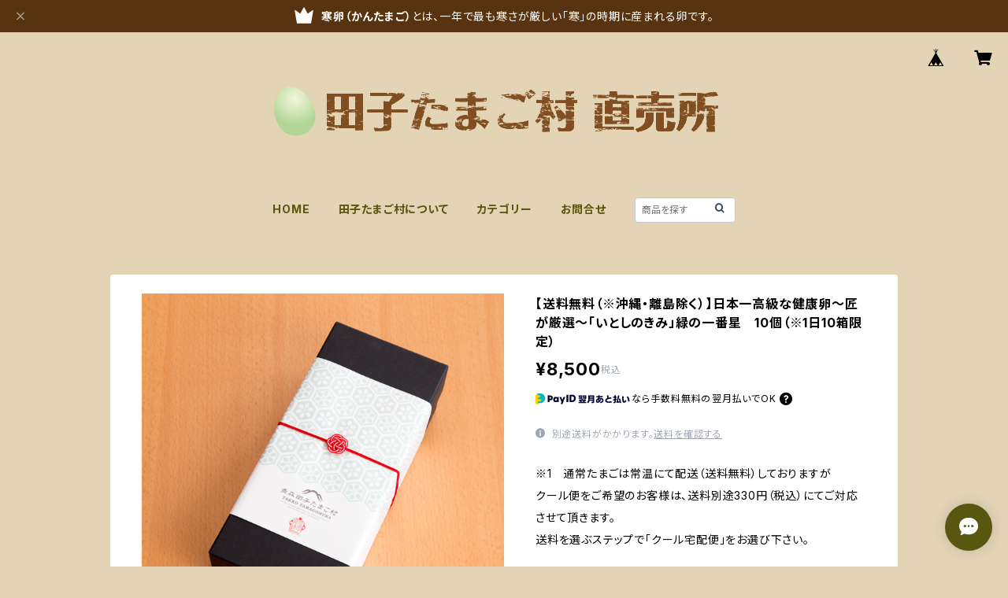

--- FILE ---
content_type: text/html; charset=UTF-8
request_url: https://tamagomura.theshop.jp/items/67379307
body_size: 79729
content:
<!doctype html><html cot="" lang="ja"><head>
<link rel="stylesheet" type="text/css" href="https://cf-baseassets.thebase.in/a6f4fb53a272ed34ba8737aede590f42/asset/shop/BASEshop-c04794395695aab12cc9.css"/><meta name="viewport" content="viewport-fit=cover,width=device-width,initial-scale=1,maximum-scale=1,user-scalable=no"><meta name="format-detection" content="telephone=no"><meta charset="utf-8">
<meta name="copyright" content="BASE">
<title>【送料無料（※沖縄・離島除く）】日本一高級な健康卵～匠が厳選～「いとしのきみ」緑の一番星　10個（※1日10箱限定） | 田子たまご村</title>
<link rel='icon' type='image/png' href='//static.thebase.in/favicon.png' />
<link rel='apple-touch-icon' sizes='180x180' href='//static.thebase.in/apple-touch-icon.png' />
<link rel='apple-touch-icon-precomposed' href='//static.thebase.in/apple-touch-icon.png' />
<link rel='canonical' href='https://tamagomura.theshop.jp/items/67379307' />
<meta name="description" content="※1　通常たまごは常温にて配送（送料無料）しておりますがクール便をご希望のお客様は、送料別途330円（税込）にてご対応させて頂きます。送料を選ぶステップで「クール宅配便」をお選び下さい。※2　沖縄県、離島への発送につきましては、別途送料1,000円（税込）となりますのでご了承下さい。配送方法で、【沖縄・離島発送用】をご選択ください。※3　注文完了後、クール便への変更につきましては、対応出来かねます事をご了承ください。特選 「いとしのきみ」10個 化粧箱入り1日に約10,000個生まれる緑の一番星の中から 選び出されるのはたったの100個。卵と共に生きて55年という卵道を究めた匠「日澤一雄」氏が長年培った経験で 最上級品の卵を選別します。そんな「いとしのきみ」は黄身の色が濃く、大きさは卵重の約30％という緑の一番星よりもさらに上を行き、新鮮な証拠である白い膜も豊富です。 まずは炊きたてのご飯に乗せ、何もかけずに食べてください。生臭さは全くなく、濃厚な甘みに驚き、噛めば噛むほど塩気を感じます。" />

<meta property="fb:app_id" content="350947278320210" />
<meta property="og:description" content="※1　通常たまごは常温にて配送（送料無料）しておりますがクール便をご希望のお客様は、送料別途330円（税込）にてご対応させて頂きます。送料を選ぶステップで「クール宅配便」をお選び下さい。※2　沖縄県、離島への発送につきましては、別途送料1,000円（税込）となりますのでご了承下さい。配送方法で、【沖縄・離島発送用】をご選択ください。※3　注文完了後、クール便への変更につきましては、対応出来かねます事をご了承ください。特選 「いとしのきみ」10個 化粧箱入り1日に約10,000個生まれる緑の一番星の中から 選び出されるのはたったの100個。卵と共に生きて55年という卵道を究めた匠「日澤一雄」氏が長年培った経験で 最上級品の卵を選別します。そんな「いとしのきみ」は黄身の色が濃く、大きさは卵重の約30％という緑の一番星よりもさらに上を行き、新鮮な証拠である白い膜も豊富です。 まずは炊きたてのご飯に乗せ、何もかけずに食べてください。生臭さは全くなく、濃厚な甘みに驚き、噛めば噛むほど塩気を感じます。" />
<meta property="og:title" content="【送料無料（※沖縄・離島除く）】日本一高級な健康卵～匠が厳選～「いとしのきみ」緑の一番星　10個（※1日10箱限定） | 田子たまご村 powered by BASE" />
<meta property="og:image" content="https://baseec-img-mng.akamaized.net/images/item/origin/bcc0f06435854714998d90bef7def228.png?imformat=generic&q=90&im=Resize,width=1200,type=normal" />
<meta property="og:url" content="https://tamagomura.theshop.jp/items/67379307" />
<meta property="og:site_name" content="田子たまご村" />
<meta property="og:type" content="product" />

<meta property="product:price:amount" content="8500" />
<meta property="product:price:currency" content="JPY" />
<meta property="product:product_link" content="https://tamagomura.theshop.jp/items/67379307" />

<meta name="twitter:card" content="summary_large_image" />
		<meta name="twitter:site" content="@BASEec" />
	<meta name="twitter:url" content="https://tamagomura.theshop.jp/items/67379307" />
<meta name="twitter:title" content="【送料無料（※沖縄・離島除く）】日本一高級な健康卵～匠が厳選～「いとしのきみ」緑の一番星　10個（※1日10箱限定） | 田子たまご村" />
<meta name="twitter:description" content="※1　通常たまごは常温にて配送（送料無料）しておりますがクール便をご希望のお客様は、送料別途330円（税込）にてご対応させて頂きます。送料を選ぶステップで「クール宅配便」をお選び下さい。※2　沖縄県、離島への発送につきましては、別途送料1,000円（税込）となりますのでご了承下さい。配送方法で、【沖縄・離島発送用】をご選択ください。※3　注文完了後、クール便への変更につきましては、対応出来かねます事をご了承ください。特選 「いとしのきみ」10個 化粧箱入り1日に約10,000個生まれる緑の一番星の中から 選び出されるのはたったの100個。卵と共に生きて55年という卵道を究めた匠「日澤一雄」氏が長年培った経験で 最上級品の卵を選別します。そんな「いとしのきみ」は黄身の色が濃く、大きさは卵重の約30％という緑の一番星よりもさらに上を行き、新鮮な証拠である白い膜も豊富です。 まずは炊きたてのご飯に乗せ、何もかけずに食べてください。生臭さは全くなく、濃厚な甘みに驚き、噛めば噛むほど塩気を感じます。" />
<meta name="twitter:image" content="https://baseec-img-mng.akamaized.net/images/item/origin/bcc0f06435854714998d90bef7def228.png?imformat=generic&q=90&im=Resize,width=1200,type=normal" />
<script type="text/javascript">
	var _gaq = _gaq || [];
	var gtag = gtag || function(){};
</script>
			<script>
window.dataLayer = window.dataLayer || [];
window.dataLayer.push({

	
						'shopTheme': "official_simple",
		
				'shopId': "tamagomura-theshop-jp",

						'itemId': "67379307",
		
				
							'itemPrice': 8500,
			'GA4ViewItems': [
				{
					'item_id': "67379307",
					'item_name': "\u3010\u9001\u6599\u7121\u6599\uff08\u203b\u6c96\u7e04\u30fb\u96e2\u5cf6\u9664\u304f\uff09\u3011\u65e5\u672c\u4e00\u9ad8\u7d1a\u306a\u5065\u5eb7\u5375\uff5e\u5320\u304c\u53b3\u9078\uff5e\u300c\u3044\u3068\u3057\u306e\u304d\u307f\u300d\u7dd1\u306e\u4e00\u756a\u661f\u300010\u500b\uff08\u203b1\u65e510\u7bb1\u9650\u5b9a\uff09",
					'price': 8500,
					'quantity': 1,
				}
			],
		
	
		});
</script>


<!-- Google Tag Manager for thebase.in-->
<noscript><iframe src="//www.googletagmanager.com/ns.html?id=GTM-K652NBTK"
height="0" width="0" style="display:none;visibility:hidden"></iframe></noscript>
<script>(function(w,d,s,l,i){w[l]=w[l]||[];w[l].push({'gtm.start':
new Date().getTime(),event:'gtm.js'});var f=d.getElementsByTagName(s)[0],
j=d.createElement(s),dl=l!='dataLayer'?'&l='+l:'';j.async=true;j.src=
'//www.googletagmanager.com/gtm.js?id='+i+dl;f.parentNode.insertBefore(j,f);
})(window,document,'script','dataLayer','GTM-K652NBTK');</script>
<!-- End Google Tag Manager -->

<script type="text/javascript">


</script>

	


	<!-- Facebook Pixel Code -->
	<script>
		!function(f,b,e,v,n,t,s){if(f.fbq)return;n=f.fbq=function(){n.callMethod?
			n.callMethod.apply(n,arguments):n.queue.push(arguments)};if(!f._fbq)f._fbq=n;
			n.push=n;n.loaded=!0;n.version='2.0';n.queue=[];t=b.createElement(e);t.async=!0;
			t.src=v;s=b.getElementsByTagName(e)[0];s.parentNode.insertBefore(t,s)}(window,
			document,'script','https://connect.facebook.net/en_US/fbevents.js');

			
		fbq('init', '275894188894618', {}, { agent: 'plthebase' });
		fbq('trackSingle', '275894188894618', 'PageView');

				const viewContentEventId = crypto.randomUUID();
		const viewContentEventIdObj = { eventID: viewContentEventId };
		fbq('trackSingle', '275894188894618', 'ViewContent', {"content_ids":["67379307"],"content_name":"\u3010\u9001\u6599\u7121\u6599\uff08\u203b\u6c96\u7e04\u30fb\u96e2\u5cf6\u9664\u304f\uff09\u3011\u65e5\u672c\u4e00\u9ad8\u7d1a\u306a\u5065\u5eb7\u5375\uff5e\u5320\u304c\u53b3\u9078\uff5e\u300c\u3044\u3068\u3057\u306e\u304d\u307f\u300d\u7dd1\u306e\u4e00\u756a\u661f\u300010\u500b\uff08\u203b1\u65e510\u7bb1\u9650\u5b9a\uff09","content_type":"product","contents":[{"id":"67379307","quantity":1,"item_price":8500}],"currency":"JPY","value":8500}, viewContentEventIdObj);
		data = JSON.parse('{"content_ids":["67379307"],"content_name":"\u3010\u9001\u6599\u7121\u6599\uff08\u203b\u6c96\u7e04\u30fb\u96e2\u5cf6\u9664\u304f\uff09\u3011\u65e5\u672c\u4e00\u9ad8\u7d1a\u306a\u5065\u5eb7\u5375\uff5e\u5320\u304c\u53b3\u9078\uff5e\u300c\u3044\u3068\u3057\u306e\u304d\u307f\u300d\u7dd1\u306e\u4e00\u756a\u661f\u300010\u500b\uff08\u203b1\u65e510\u7bb1\u9650\u5b9a\uff09","content_type":"product","contents":[{"id":"67379307","quantity":1,"item_price":8500}],"currency":"JPY","value":8500}');
		data.event_name = 'ViewContent';
		data.event_id = viewContentEventId;
				if (data) {
			(function(data) {
				window.addEventListener('load', function() {
					$.ajax({
						type: 'POST',
						url: "https://tamagomura.theshop.jp/facebook/conversion/",
						dataType: 'json',
						data: data,
						success: function (data) {},
					})
				})
			})(data)
		}

	</script>
	<!-- End Facebook Pixel Code -->



<script type="application/ld+json">
{"@context":"https:\/\/schema.org\/","@type":"Product","name":"【送料無料（※沖縄・離島除く）】日本一高級な健康卵～匠が厳選～「いとしのきみ」緑の一番星　10個（※1日10箱限定）","image":["https:\/\/baseec-img-mng.akamaized.net\/images\/item\/origin\/bcc0f06435854714998d90bef7def228.png?imformat=generic&q=90&im=Resize,width=640,height=640,aspect=fill,type=downsize;Crop,width=640,height=640,gravity=Center","https:\/\/baseec-img-mng.akamaized.net\/images\/item\/origin\/6ccdc6f776d27bbbcaf9d678f43eb21d.png?imformat=generic&q=90&im=Resize,width=640,height=640,aspect=fill,type=downsize;Crop,width=640,height=640,gravity=Center","https:\/\/baseec-img-mng.akamaized.net\/images\/item\/origin\/aa76829615118b66dae82b4c62df24ef.png?imformat=generic&q=90&im=Resize,width=640,height=640,aspect=fill,type=downsize;Crop,width=640,height=640,gravity=Center","https:\/\/baseec-img-mng.akamaized.net\/images\/item\/origin\/b61513a83e93d211561330e824f8fa23.jpg?imformat=generic&q=90&im=Resize,width=640,height=640,aspect=fill,type=downsize;Crop,width=640,height=640,gravity=Center"],"description":"※1　通常たまごは常温にて配送（送料無料）しておりますが\nクール便をご希望のお客様は、送料別途330円（税込）にてご対応させて頂きます。\n送料を選ぶステップで「クール宅配便」をお選び下さい。\n\n※2　沖縄県、離島への発送につきましては、別途送料1,000円（税込）となりますのでご了承下さい。配送方法で、【沖縄・離島発送用】をご選択ください。\n\n※3　注文完了後、クール便への変更につきましては、対応出来かねます事をご了承ください。\n\n\n特選 「いとしのきみ」10個 化粧箱入り\n\n1日に約10,000個生まれる緑の一番星の中から 選び出されるのはたったの100個。\n卵と共に生きて55年という卵道を究めた匠「日澤一雄」氏が長年培った経験で 最上級品の卵を選別します。\nそんな「いとしのきみ」は黄身の色が濃く、大きさは卵重の約30％という緑の一番星よりもさらに上を行き、新鮮な証拠である白い膜も豊富です。 まずは炊きたてのご飯に乗せ、何もかけずに食べてください。\n生臭さは全くなく、濃厚な甘みに驚き、噛めば噛むほど塩気を感じます。","offers":{"@type":"Offer","url":"","availability":"http:\/\/schema.org\/InStock","priceCurrency":"JPY","price":"8500"}}</script>
<style>/*!
 * ress.css • v3.0.0
 * MIT License
 * github.com/filipelinhares/ress
 */html{box-sizing:border-box;-webkit-text-size-adjust:100%;-moz-tab-size:4;-o-tab-size:4;tab-size:4;word-break:normal}*,:after,:before{background-repeat:no-repeat;box-sizing:inherit}:after,:before{text-decoration:inherit;vertical-align:inherit}*{margin:0;padding:0}hr{height:0;overflow:visible}details,main{display:block}summary{display:list-item}small{font-size:80%}[hidden]{display:none}abbr[title]{border-bottom:none;text-decoration:underline;-webkit-text-decoration:underline dotted;text-decoration:underline dotted}a{background-color:transparent}a:active,a:hover{outline-width:0}code,kbd,pre,samp{font-family:monospace,monospace}pre{font-size:1em}b,strong{font-weight:bolder}sub,sup{font-size:75%;line-height:0;position:relative;vertical-align:baseline}sub{bottom:-.25em}sup{top:-.5em}input{border-radius:0}[disabled]{cursor:default}[type=number]::-webkit-inner-spin-button,[type=number]::-webkit-outer-spin-button{height:auto}[type=search]{-webkit-appearance:textfield;outline-offset:-2px}[type=search]::-webkit-search-decoration{-webkit-appearance:none}textarea{overflow:auto;resize:vertical}button,input,optgroup,select,textarea{font:inherit}optgroup{font-weight:700}button{overflow:visible}button,select{text-transform:none}[role=button],[type=button],[type=reset],[type=submit],button{color:inherit;cursor:pointer}[type=button]::-moz-focus-inner,[type=reset]::-moz-focus-inner,[type=submit]::-moz-focus-inner,button::-moz-focus-inner{border-style:none;padding:0}[type=button]::-moz-focus-inner,[type=reset]::-moz-focus-inner,[type=submit]::-moz-focus-inner,button:-moz-focusring{outline:1px dotted ButtonText}[type=reset],[type=submit],button,html [type=button]{-webkit-appearance:button}button,input,select,textarea{background-color:transparent;border-style:none}select{-moz-appearance:none;-webkit-appearance:none}select::-ms-expand{display:none}select::-ms-value{color:currentColor}legend{border:0;color:inherit;display:table;max-width:100%;white-space:normal}::-webkit-file-upload-button{-webkit-appearance:button;color:inherit;font:inherit}img{border-style:none}progress{vertical-align:baseline}@media screen{[hidden~=screen]{display:inherit}[hidden~=screen]:not(:active):not(:focus):not(:target){position:absolute!important;clip:rect(0 0 0 0)!important}}[aria-busy=true]{cursor:progress}[aria-controls]{cursor:pointer}[aria-disabled]{cursor:default}#body,body{-webkit-font-smoothing:antialiased;-webkit-font-feature-settings:"palt" 1;font-feature-settings:"palt" 1;letter-spacing:.05em;line-height:2;overflow-wrap:break-word}.layout-headerTopDrawer--right{display:none}.cot-BASEMenu{display:-webkit-flex;display:flex}.cot-shopLogoImageWrapper{display:contents}.cot-shopLogoText{font-size:40px;font-weight:700;word-break:break-all}.layout-notAvailableShop{display:none}body[data-current-route=category] .layout-notAvailableShop,body[data-current-route=index] .layout-notAvailableShop,body[data-current-route=list] .layout-notAvailableShop,body[data-current-route=search] .layout-notAvailableShop{background-color:#fff;color:#000;display:block;font-size:16px;padding:56px 0;text-align:center}body[data-main-background-type=image][data-aside-background-type=undefined]{--header-top-drawer-background-color:#fff}body[data-main-background-type=image][data-aside-background-type=undefined] .cot-BASEMenu-iconButton,body[data-main-background-type=image][data-aside-background-type=undefined] .cot-spHeaderLogoText,body[data-main-background-type=image][data-aside-background-type=undefined] .layout-headerTopCart,body[data-main-background-type=image][data-aside-background-type=undefined] .layout-headerTopDrawer,body[data-main-background-type=image][data-aside-background-type=undefined] .layout-headerTopSearch{color:#252525}body[data-main-background-type=color][data-aside-background-type=undefined]{--header-top-drawer-background-color:none}body[data-main-background-type=color][data-aside-background-type=undefined][data-main-background-text-color="#fff"] .cot-BASEMenu-iconButton,body[data-main-background-type=color][data-aside-background-type=undefined][data-main-background-text-color="#fff"] .cot-spHeaderLogoText,body[data-main-background-type=color][data-aside-background-type=undefined][data-main-background-text-color="#fff"] .layout-headerTopCart,body[data-main-background-type=color][data-aside-background-type=undefined][data-main-background-text-color="#fff"] .layout-headerTopDrawer,body[data-main-background-type=color][data-aside-background-type=undefined][data-main-background-text-color="#fff"] .layout-headerTopSearch{color:#fff}body[data-main-background-type=color][data-aside-background-type=undefined][data-main-background-text-color="#000"] .cot-BASEMenu-iconButton,body[data-main-background-type=color][data-aside-background-type=undefined][data-main-background-text-color="#000"] .cot-spHeaderLogoText,body[data-main-background-type=color][data-aside-background-type=undefined][data-main-background-text-color="#000"] .layout-headerTopCart,body[data-main-background-type=color][data-aside-background-type=undefined][data-main-background-text-color="#000"] .layout-headerTopDrawer,body[data-main-background-type=color][data-aside-background-type=undefined][data-main-background-text-color="#000"] .layout-headerTopSearch{color:#000}.cot-BASEMenu-iconButton,.cot-spHeaderLogoText,.layout-headerTopCart,.layout-headerTopDrawer,.layout-headerTopSearch{color:var(--background-text-color)}.cot-BASEMenu-iconButton,.layout-headerTopCart,.layout-headerTopDrawer,.layout-headerTopSearch{background-color:var(--header-top-drawer-background-color)}@media (min-width:768px){.cot-BASEMenu-iconButton+.cot-BASEMenu-iconButton{margin-left:12px}body[data-main-background-type=image] .layout-headerTopDrawer{height:56px;margin-left:12px;width:56px}.layout-headerMobile{display:none}.layout-headerDesktop{-webkit-align-items:center;align-items:center;display:-webkit-flex;display:flex;-webkit-justify-content:space-between;justify-content:space-between;z-index:5000000}.layout-headerTopShopName{display:none}.layout-headerTopBlock-baseMenu{margin-left:auto;position:relative}.msg_messenger{z-index:6000000!important}.layout-footerContainer{margin-top:32px;padding:16px 0;width:100%}.layout-footerBlock{-webkit-justify-content:space-between;justify-content:space-between}.layout-footerBlock,.layout-footerNav{-webkit-align-items:center;align-items:center;display:-webkit-flex;display:flex}.layout-footerNav{-webkit-justify-content:center;justify-content:center}.layout-footerNav li{font-size:12px;list-style:none;margin:16px}.layout-footerNav a{color:var(--text-color);text-decoration:none}.layout-footerNav a:hover{opacity:.6}.layout-pinnedBlog{margin-bottom:32px}body[data-main-background-repeat=true]{background-repeat:repeat}body[data-main-background-repeat=true]:before{content:none}body[data-main-background-repeat=false]{background-attachment:fixed;background-position-x:100%;background-position-y:center;background-repeat:no-repeat;background-size:cover}body[data-main-background-repeat=false]:before{content:none}}@media (max-width:767px){body[data-current-route=item] #x_startMessenger{display:none!important}body[data-main-background-repeat=true]{background-repeat:repeat;background-size:60%}body[data-main-background-repeat=true]:before{content:none}body[data-aside-background-type=image] .layout-headerMobile,body[data-main-background-type=image][data-aside-background-type=undefined] .layout-headerMobile{overflow:hidden}body[data-aside-background-type=image] .layout-headerMobile:after,body[data-main-background-type=image][data-aside-background-type=undefined] .layout-headerMobile:after{background-image:var(--bg-image,none);content:"";height:100vh;left:0;opacity:0;position:absolute;top:0;transition:opacity 175ms ease-in-out;width:100vw;z-index:-1}body[data-is-scrolling=false][data-aside-background-type=image] .layout-headerMobile:after,body[data-is-scrolling=false][data-main-background-type=image][data-aside-background-type=undefined] .layout-headerMobile:after{opacity:0}body[data-is-scrolling=true][data-aside-background-type=image] .layout-headerMobile:after,body[data-is-scrolling=true][data-main-background-type=image][data-aside-background-type=undefined] .layout-headerMobile:after{opacity:1}body[data-aside-background-type=image][data-aside-background-repeat=false] .layout-headerMobile:after,body[data-main-background-type=image][data-main-background-repeat=false][data-aside-background-type=undefined] .layout-headerMobile:after{background-position:top;background-position-x:100%;background-position-y:center;background-repeat:no-repeat;background-size:cover}body[data-aside-background-type=image][data-aside-background-repeat=true] .layout-headerMobile:after,body[data-main-background-type=image][data-main-background-repeat=true][data-aside-background-type=undefined] .layout-headerMobile:after{background-repeat:repeat;background-size:60%}body[data-main-background-repeat=false]{background:none}body[data-main-background-repeat=false]:before{background-position:top;background-size:cover;content:"";display:block;height:100vh;left:0;position:fixed;top:0;-webkit-transform:translateZ(0);width:100vw;z-index:-1}.cot-BASEMenu-iconButton,.layout-headerTopCart,.layout-headerTopDrawer,.layout-headerTopSearch{height:36px;width:36px}.layout-headerTopDrawer-left{margin-left:12px}.layout-headerDesktop{display:none}.layout-headerMobile{background-color:hsla(0,0%,100%,0);display:-ms-grid;display:grid;left:0;position:-webkit-sticky;position:sticky;right:0;top:0;z-index:5000000;-ms-grid-columns:48px 48px 1fr 48px 48px;-webkit-align-content:center;align-content:center;-webkit-align-items:center;align-items:center;grid-template-columns:48px 48px 1fr 48px 48px;height:48px}.layout-headerMobile .layout-shopLogo-mobile{display:none}.msg_messenger{z-index:6000000!important}.layout-headerTopDrawer{-ms-grid-column:1;-ms-grid-column-span:1;grid-column:1/2}.layout-headerTopDrawer,.layout-headerTopShopName{-webkit-align-items:center;align-items:center;display:-webkit-flex;display:flex;-webkit-justify-content:center;justify-content:center}.layout-headerTopShopName{-ms-grid-column:3;-ms-grid-column-span:1;font-size:14px;font-weight:700;grid-column:3/4;letter-spacing:1.5px;text-align:center}.layout-headerTopShopName .cot-spHeaderLogoText{display:-webkit-box;-webkit-box-orient:vertical;-webkit-line-clamp:1;line-height:1.2;overflow:hidden;word-break:break-all}.layout-headerTopShopName .cot-spHeaderLogoImageWrapper{box-sizing:border-box;display:block;height:48px;padding:8px}.layout-headerTopShopName .cot-spHeaderLogoImage{height:100%;-o-object-fit:contain;object-fit:contain;width:100%}.layout-headerTopSearch{-ms-grid-column:4;-ms-grid-column-span:1;border:none;grid-column:4/5;outline:none}.layout-headerTopCart,.layout-headerTopSearch{-webkit-align-items:center;align-items:center;display:-webkit-flex;display:flex;-webkit-justify-content:center;justify-content:center}.layout-headerTopCart{-ms-grid-column:5;-ms-grid-column-span:1;grid-column:5/6;text-align:center;text-decoration:none}.layout-headerTopIcon{font-size:18px}.layout-footerContainer{margin-top:32px;padding:24px 0;width:100%}.layout-footerBlock{-webkit-align-items:center;align-items:center;display:-webkit-flex;display:flex;-webkit-justify-content:space-between;justify-content:space-between}.layout-footerNav{display:none}.layout-pinnedBlog{margin-bottom:24px}}.layout-headerTopBlock{-webkit-align-items:flex-start;align-items:flex-start;display:-webkit-flex;display:flex;padding:8px}.layout-headerTopBlockItem{margin:0 8px 0 0}.layout-iconBtn{background:none;border:1px solid #c2c8d2;border-radius:8px;cursor:pointer;display:inline-block;height:44px;outline:none;width:44px}.layout-iconBtn__icon{font-family:bbqicon,Helvetica,Hiragino Kaku Gothic ProN,"\30D2\30E9\30AE\30CE\89D2\30B4 Pro W3",Hiragino Sans,Meiryo,Arial,sans-serif;speak:none;color:#384359;display:block;font-size:20px;font-variant:normal;line-height:1;text-transform:none}.layout-select{background-color:#fff;border:1px solid #c2c8d2;border-radius:8px;box-sizing:border-box;display:inline-block;position:relative;width:100%;z-index:0}.layout-select.is_disabled,.layout-select.is_disabled+.layout-select__icon{color:#c2c8d2}.layout-select.is_error{background:#fcdcdc;border-color:#f87e7e;color:#f87e7e}.layout-select.is_error+.layout-select__icon{color:#f87e7e}.layout-select__trigger{-webkit-appearance:none;appearance:none;background:none;border:none;box-sizing:border-box;cursor:pointer;font-size:1.4rem;height:44px;outline:none;padding:0 40px 0 12px;position:relative;z-index:1}.layout-select__trigger:disabled{color:#c2c8d2;cursor:not-allowed}.layout-select__icon{font-size:1.4rem;height:44px;line-height:44px!important;position:absolute;right:0;text-align:center;top:0;width:44px;z-index:-1}.layout-pinnedBlog{color:var(--text-color);font-size:14px}.layout-pinnedBlogAnchor{color:var(--text-color);text-decoration:none}.layout-pinnedBlogAnchor:hover{color:var(--text-color)}.layout-pinnedBlogIcon{margin-right:8px}.layout-credit,.layout-powered{color:var(--text-color);font-size:12px;margin-bottom:8px;text-align:center}.layout-powered{--text-color:#a0a7b4}.layout-powered>a{text-decoration:none}.layout-powered>a,.layout-powered>a:hover{color:var(--text-color)}.layout-poweredIcon{height:auto;width:44px}.cot-breadcrumbs .breadcrumb{display:-webkit-flex;display:flex;-webkit-flex-wrap:nowrap;flex-wrap:nowrap;line-height:20px;list-style:none}.cot-breadcrumbs .breadcrumbLI{color:var(--text-color);display:-webkit-flex;display:flex;font-size:14px;margin-right:8px}.cot-breadcrumbs .breadcrumbLI:not(:last-child):after{content:">";margin-left:4px}.cot-breadcrumbs .breadcrumbLI a{color:var(--text-color);display:-webkit-box;text-decoration:none;-webkit-box-orient:vertical;-webkit-line-clamp:1;height:20px;overflow:hidden;word-break:break-all}.cot-breadcrumbs .breadcrumbLI a:hover{color:var(--text-color);opacity:.5}.cot-breadcrumbs .breadcrumbLI .breadcrumbCurrent{color:var(--text-color);display:-webkit-box;text-decoration:none;-webkit-box-orient:vertical;-webkit-line-clamp:1;font-weight:700;height:20px;line-height:20px;overflow:hidden;word-break:break-all}[data-aside-background-type=image] .layout-drawer{--border:1px solid rgba(37,37,37,.2)}[data-aside-background-type=image] .layout-drawerContent{background-color:#fff;color:#252525}[data-aside-background-type=image] .layout-drawerContent .cot-navigation-categoryLink,[data-aside-background-type=image] .layout-drawerContent .cot-navigation-categoryLink:before,[data-aside-background-type=image] .layout-drawerContent .cot-navigation-categoryTitle,[data-aside-background-type=image] .layout-drawerContent .cot-navigation-itemLink,[data-aside-background-type=image] .layout-drawerContent .cot-navigation-membershipLink,[data-aside-background-type=image] .layout-drawerContent .cot-navigation-membershipTitle,[data-aside-background-type=image] .layout-drawerContent .cot-searchBox-button,[data-aside-background-type=image] .layout-drawerContent .layout-drawerLink{color:#252525}[data-aside-background-type=image] .layout-drawerContent .cot-searchBox-input{border:1px solid #252525;color:#252525}[data-aside-background-type=image] .layout-drawerContent .cot-searchBox-input::-webkit-input-placeholder,[data-aside-background-type=image] .layout-drawerContent .cot-searchBox-input::-webkit-input-placeholder-shown{color:rgba(37,37,37,.7)}[data-aside-background-type=image] .layout-drawerContent .cot-searchBox-input:-ms-input-placeholder,[data-aside-background-type=image] .layout-drawerContent .cot-searchBox-input:-ms-input-placeholder-shown{color:rgba(37,37,37,.7)}[data-aside-background-type=image] .layout-drawerContent .cot-searchBox-input::-ms-input-placeholder,[data-aside-background-type=image] .layout-drawerContent .cot-searchBox-input::-ms-input-placeholder-shown{color:rgba(37,37,37,.7)}[data-aside-background-type=image] .layout-drawerContent .cot-searchBox-input::placeholder,[data-aside-background-type=image] .layout-drawerContent .cot-searchBox-input::placeholder-shown{color:rgba(37,37,37,.7)}[data-aside-background-type=image] .layout-drawerContent .cot-i18nSelect>div>.currency,[data-aside-background-type=image] .layout-drawerContent .cot-i18nSelect>div>.lang{background:none;border:1px solid #252525}[data-aside-background-type=image] .layout-drawerContent .cot-i18nSelect>div>.currency .x_i18nSelectBox,[data-aside-background-type=image] .layout-drawerContent .cot-i18nSelect>div>.currency:before,[data-aside-background-type=image] .layout-drawerContent .cot-i18nSelect>div>.lang .x_i18nSelectBox,[data-aside-background-type=image] .layout-drawerContent .cot-i18nSelect>div>.lang:before{color:#252525}[data-aside-background-type=color] .layout-drawer{--border:1px solid rgba(var(--complementary-color-rgb),0.2)}[data-aside-background-type=color] .layout-drawerContent{background-color:#fff;color:var(--complementary-color)}[data-aside-background-type=color] .layout-drawerContent .cot-navigation-categoryLink,[data-aside-background-type=color] .layout-drawerContent .cot-navigation-categoryLink:before,[data-aside-background-type=color] .layout-drawerContent .cot-navigation-categoryTitle,[data-aside-background-type=color] .layout-drawerContent .cot-navigation-itemLink,[data-aside-background-type=color] .layout-drawerContent .cot-navigation-membershipLink,[data-aside-background-type=color] .layout-drawerContent .cot-navigation-membershipTitle,[data-aside-background-type=color] .layout-drawerContent .cot-searchBox-button,[data-aside-background-type=color] .layout-drawerContent .layout-drawerLink{color:var(--complementary-color)}[data-aside-background-type=color] .layout-drawerContent .cot-searchBox-input{border:1px solid var(--complementary-color);color:var(--complementary-color)}[data-aside-background-type=color] .layout-drawerContent .cot-searchBox-input::-webkit-input-placeholder,[data-aside-background-type=color] .layout-drawerContent .cot-searchBox-input::-webkit-input-placeholder-shown{color:rgba(var(--complementary-color-rgb),.7)}[data-aside-background-type=color] .layout-drawerContent .cot-searchBox-input:-ms-input-placeholder,[data-aside-background-type=color] .layout-drawerContent .cot-searchBox-input:-ms-input-placeholder-shown{color:rgba(var(--complementary-color-rgb),.7)}[data-aside-background-type=color] .layout-drawerContent .cot-searchBox-input::-ms-input-placeholder,[data-aside-background-type=color] .layout-drawerContent .cot-searchBox-input::-ms-input-placeholder-shown{color:rgba(var(--complementary-color-rgb),.7)}[data-aside-background-type=color] .layout-drawerContent .cot-searchBox-input::placeholder,[data-aside-background-type=color] .layout-drawerContent .cot-searchBox-input::placeholder-shown{color:rgba(var(--complementary-color-rgb),.7)}[data-aside-background-type=color] .layout-drawerContent .cot-i18nSelect>div>.currency,[data-aside-background-type=color] .layout-drawerContent .cot-i18nSelect>div>.lang{background:none;border:1px solid var(--complementary-color)}[data-aside-background-type=color] .layout-drawerContent .cot-i18nSelect>div>.currency .x_i18nSelectBox,[data-aside-background-type=color] .layout-drawerContent .cot-i18nSelect>div>.currency:before,[data-aside-background-type=color] .layout-drawerContent .cot-i18nSelect>div>.lang .x_i18nSelectBox,[data-aside-background-type=color] .layout-drawerContent .cot-i18nSelect>div>.lang:before{color:var(--complementary-color)}[data-aside-background-type=undefined][data-main-background-type=image] .layout-drawer{--border:1px solid rgba(37,37,37,.2)}[data-aside-background-type=undefined][data-main-background-type=image] .layout-drawerContent{background-color:#fff;color:#252525}[data-aside-background-type=undefined][data-main-background-type=image] .layout-drawerContent .cot-navigation-categoryLink,[data-aside-background-type=undefined][data-main-background-type=image] .layout-drawerContent .cot-navigation-categoryLink:before,[data-aside-background-type=undefined][data-main-background-type=image] .layout-drawerContent .cot-navigation-categoryTitle,[data-aside-background-type=undefined][data-main-background-type=image] .layout-drawerContent .cot-navigation-itemLink,[data-aside-background-type=undefined][data-main-background-type=image] .layout-drawerContent .cot-navigation-membershipLink,[data-aside-background-type=undefined][data-main-background-type=image] .layout-drawerContent .cot-navigation-membershipTitle,[data-aside-background-type=undefined][data-main-background-type=image] .layout-drawerContent .cot-searchBox-button,[data-aside-background-type=undefined][data-main-background-type=image] .layout-drawerContent .layout-drawerLink{color:#252525}[data-aside-background-type=undefined][data-main-background-type=image] .layout-drawerContent .cot-searchBox-input{border:1px solid #252525;color:#252525}[data-aside-background-type=undefined][data-main-background-type=image] .layout-drawerContent .cot-searchBox-input::-webkit-input-placeholder,[data-aside-background-type=undefined][data-main-background-type=image] .layout-drawerContent .cot-searchBox-input::-webkit-input-placeholder-shown{color:rgba(37,37,37,.7)}[data-aside-background-type=undefined][data-main-background-type=image] .layout-drawerContent .cot-searchBox-input:-ms-input-placeholder,[data-aside-background-type=undefined][data-main-background-type=image] .layout-drawerContent .cot-searchBox-input:-ms-input-placeholder-shown{color:rgba(37,37,37,.7)}[data-aside-background-type=undefined][data-main-background-type=image] .layout-drawerContent .cot-searchBox-input::-ms-input-placeholder,[data-aside-background-type=undefined][data-main-background-type=image] .layout-drawerContent .cot-searchBox-input::-ms-input-placeholder-shown{color:rgba(37,37,37,.7)}[data-aside-background-type=undefined][data-main-background-type=image] .layout-drawerContent .cot-searchBox-input::placeholder,[data-aside-background-type=undefined][data-main-background-type=image] .layout-drawerContent .cot-searchBox-input::placeholder-shown{color:rgba(37,37,37,.7)}[data-aside-background-type=undefined][data-main-background-type=image] .layout-drawerContent .cot-i18nSelect>div>.currency,[data-aside-background-type=undefined][data-main-background-type=image] .layout-drawerContent .cot-i18nSelect>div>.lang{background:none;border:1px solid #252525}[data-aside-background-type=undefined][data-main-background-type=image] .layout-drawerContent .cot-i18nSelect>div>.currency .x_i18nSelectBox,[data-aside-background-type=undefined][data-main-background-type=image] .layout-drawerContent .cot-i18nSelect>div>.currency:before,[data-aside-background-type=undefined][data-main-background-type=image] .layout-drawerContent .cot-i18nSelect>div>.lang .x_i18nSelectBox,[data-aside-background-type=undefined][data-main-background-type=image] .layout-drawerContent .cot-i18nSelect>div>.lang:before{color:#252525}[data-aside-background-type=undefined][data-main-background-type=color] .layout-drawer{--border:1px solid rgba(var(--complementary-color-rgb),0.2)}[data-aside-background-type=undefined][data-main-background-type=color] .layout-drawerContent{background-color:#fff;color:var(--complementary-color)}[data-aside-background-type=undefined][data-main-background-type=color] .layout-drawerContent .cot-navigation-categoryLink,[data-aside-background-type=undefined][data-main-background-type=color] .layout-drawerContent .cot-navigation-categoryLink:before,[data-aside-background-type=undefined][data-main-background-type=color] .layout-drawerContent .cot-navigation-categoryTitle,[data-aside-background-type=undefined][data-main-background-type=color] .layout-drawerContent .cot-navigation-itemLink,[data-aside-background-type=undefined][data-main-background-type=color] .layout-drawerContent .cot-navigation-membershipLink,[data-aside-background-type=undefined][data-main-background-type=color] .layout-drawerContent .cot-navigation-membershipTitle,[data-aside-background-type=undefined][data-main-background-type=color] .layout-drawerContent .cot-searchBox-button,[data-aside-background-type=undefined][data-main-background-type=color] .layout-drawerContent .layout-drawerLink{color:var(--complementary-color)}[data-aside-background-type=undefined][data-main-background-type=color] .layout-drawerContent .cot-searchBox-input{border:1px solid var(--complementary-color);color:var(--complementary-color)}[data-aside-background-type=undefined][data-main-background-type=color] .layout-drawerContent .cot-searchBox-input::-webkit-input-placeholder,[data-aside-background-type=undefined][data-main-background-type=color] .layout-drawerContent .cot-searchBox-input::-webkit-input-placeholder-shown{color:rgba(var(--complementary-color-rgb),.7)}[data-aside-background-type=undefined][data-main-background-type=color] .layout-drawerContent .cot-searchBox-input:-ms-input-placeholder,[data-aside-background-type=undefined][data-main-background-type=color] .layout-drawerContent .cot-searchBox-input:-ms-input-placeholder-shown{color:rgba(var(--complementary-color-rgb),.7)}[data-aside-background-type=undefined][data-main-background-type=color] .layout-drawerContent .cot-searchBox-input::-ms-input-placeholder,[data-aside-background-type=undefined][data-main-background-type=color] .layout-drawerContent .cot-searchBox-input::-ms-input-placeholder-shown{color:rgba(var(--complementary-color-rgb),.7)}[data-aside-background-type=undefined][data-main-background-type=color] .layout-drawerContent .cot-searchBox-input::placeholder,[data-aside-background-type=undefined][data-main-background-type=color] .layout-drawerContent .cot-searchBox-input::placeholder-shown{color:rgba(var(--complementary-color-rgb),.7)}[data-aside-background-type=undefined][data-main-background-type=color] .layout-drawerContent .cot-i18nSelect>div>.currency,[data-aside-background-type=undefined][data-main-background-type=color] .layout-drawerContent .cot-i18nSelect>div>.lang{background:none;border:1px solid var(--complementary-color)}[data-aside-background-type=undefined][data-main-background-type=color] .layout-drawerContent .cot-i18nSelect>div>.currency .x_i18nSelectBox,[data-aside-background-type=undefined][data-main-background-type=color] .layout-drawerContent .cot-i18nSelect>div>.currency:before,[data-aside-background-type=undefined][data-main-background-type=color] .layout-drawerContent .cot-i18nSelect>div>.lang .x_i18nSelectBox,[data-aside-background-type=undefined][data-main-background-type=color] .layout-drawerContent .cot-i18nSelect>div>.lang:before{color:var(--complementary-color)}.cot-i18nSelect>div>.currency,.cot-i18nSelect>div>.lang{background-color:#fff}@media (min-width:768px){.layout-headerTopDrawer-right{cursor:pointer;display:none}.layout-drawer{display:none}}@media (max-width:767px){.layout-headerTopDrawer-right{display:none}.layout-drawer,.layout-searchModal{--gray:#a0a7b4;--border:1px solid #f0f1f4}.layout-drawer .cot-searchBox-input,.layout-searchModal .cot-searchBox-input{border-radius:6px;font-size:var(--font-size);height:52px;width:100%}.layout-drawer .cot-searchBox-input:-ms-input-placeholder,.layout-searchModal .cot-searchBox-input:-ms-input-placeholder{color:var(--gray)}.layout-drawer .cot-searchBox-input:placeholder-shown,.layout-searchModal .cot-searchBox-input:placeholder-shown{color:var(--gray)}.layout-drawer .cot-searchBox-button,.layout-searchModal .cot-searchBox-button{font-size:var(--font-size);height:52px;right:0;top:0;width:48px}.layout-drawer{--font-size:max(16px,min(4vw,18px));background-color:rgba(0,0,0,.5);bottom:0;left:0;opacity:0;position:fixed;right:0;top:0;-webkit-transform:translate3d(-100%,0,0);transform:translate3d(-100%,0,0);transition:opacity 1s,z-index 1s,-webkit-transform .3s;transition:transform .3s,opacity 1s,z-index 1s;transition:transform .3s,opacity 1s,z-index 1s,-webkit-transform .3s;width:100%;z-index:7000000}.layout-drawer[aria-hidden=false]{opacity:1;-webkit-transform:translateZ(0);transform:translateZ(0);transition:opacity .3s,-webkit-transform .3s;transition:transform .3s,opacity .3s;transition:transform .3s,opacity .3s,-webkit-transform .3s}.layout-drawerContent{background:#fff;bottom:0;left:0;-webkit-overflow-scrolling:touch;overflow-y:scroll;padding:0 20px 144px;position:absolute;right:56px;top:0}.layout-drawerContent .cot-shopLogo{padding:24px 0}.layout-drawerContent .cot-shopLogoText{font-size:20px;letter-spacing:2px;line-height:1.3;text-align:center}.layout-drawerContent .cot-shopLogoImage{max-height:80px;min-height:32px;-o-object-fit:contain;object-fit:contain;width:100%}.layout-drawerContent .cot-searchBox{padding:16px 0}.layout-drawerContent .cot-searchBox-button{top:16px}.layout-drawerCloseIcon{color:#fff;font-size:20px;left:18px;position:absolute;top:18px}.layout-drawerClose{bottom:0;position:absolute;right:0;text-align:center;top:0;width:56px}.cot-navigation,.cot-navigation-categoryList,.cot-navigation-membershipLinks{list-style:none;word-break:break-all}.cot-navigation-categoryListItem,.cot-navigation-item,.cot-navigation-membershipLinkItem{border-top:var(--border)}.cot-navigation-categoryListItem[aria-hidden=true],.cot-navigation-item[aria-hidden=true],.cot-navigation-membershipLinkItem[aria-hidden=true]{border-top:none}.cot-navigation-categoryLink,.cot-navigation-itemLink,.cot-navigation-membershipLink{color:#000;text-decoration:none}.cot-navigation-categoryTitle,.cot-navigation-itemLink,.cot-navigation-membershipTitle{display:block;font-size:var(--font-size);font-weight:700;letter-spacing:0;padding:14px 0;text-decoration:none}[aria-expanded=false] .cot-navigation-categoryList{display:none}.cot-navigation-categoryLink{padding:12px 0}.cot-navigation-categoryListItem[data-category-type=large],.cot-navigation-membershipLinkItem{font-size:14px;font-weight:400;line-height:1.6}.cot-navigation-categoryListItem[data-category-type=medium]{font-size:14px;font-weight:400;line-height:1.6;margin-left:8px;padding-left:8px}.cot-navigation-categoryListItem[data-category-type=small]{font-size:12px;font-weight:400;line-height:1.6;margin-left:16px;padding-left:8px}.cot-navigation-categoryListItem[data-category-type=small]:not(:last-child):not(:first-child){border:none}.cot-navigation-categoryListItem[data-category-type=small]:last-child{border-top:none}.cot-navigation-categoryListItem[data-category-type=large][aria-expanded] .cot-navigation-categoryLink:before,.cot-navigation-categoryListItem[data-category-type=medium][aria-expanded] .cot-navigation-categoryLink:before{font-family:shopicon;position:relative;speak:none;display:block;font-size:14px;font-variant:normal;left:calc(100% + 28px);pointer-events:none;position:absolute;text-transform:none;top:calc(50% - 11px)}.cot-navigation-categoryListItem[data-category-type=large][aria-expanded=false]>.cot-navigation-categoryLink:before,.cot-navigation-categoryListItem[data-category-type=medium][aria-expanded=false]>.cot-navigation-categoryLink:before{content:"\e905"}.cot-navigation-categoryListItem[data-category-type=large][aria-expanded=true]>.cot-navigation-categoryLink:before,.cot-navigation-categoryListItem[data-category-type=medium][aria-expanded=true]>.cot-navigation-categoryLink:before{content:"\e908"}.cot-navigation-categoryLink{display:inline-block;position:relative;width:calc(100% - 54px)}.cot-navigation-membershipLink{display:-webkit-box;margin:12px 0;overflow:hidden;-webkit-box-orient:vertical;-webkit-line-clamp:2}.layout-drawerLinks{list-style:none;padding:16px 0}.layout-drawerLink{color:#252525;display:inline-block;font-size:12px;margin-bottom:16px;text-decoration:none}.layout-searchModalContent{--font-size:max(14px,min(3.5vw,16px));padding:40px 16px}.layout-searchModalContent .layout-searchModalContentBox{margin-bottom:40px}.layout-searchModalContent .layout-searchModalContentTitle{font-size:var(--font-size);margin-bottom:20px;text-align:center}.layout-searchModalContent .searchInfo{margin-bottom:16px}.layout-searchModalContent .breadcrumb{display:-webkit-flex;display:flex;-webkit-flex-wrap:wrap;flex-wrap:wrap;list-style:none}.layout-searchModalContent .breadcrumbLI{color:var(--text-color);font-size:var(--font-size);margin-right:8px}.layout-searchModalContent .breadcrumbLI a{color:var(--text-color);text-decoration:none}.layout-searchModalContent .breadcrumbLI a:hover{color:var(--text-color);opacity:.5}.layout-searchModalContent .breadcrumbLI a:after{content:">";margin-left:4px}}.cot-informationBanner{background-color:var(--information-banner-backgroundColor);display:-webkit-flex;display:flex;-webkit-justify-content:space-between;justify-content:space-between;min-height:24px;padding:8px}.cot-informationBanner[aria-hidden=true]{display:none}.cot-informationBanner .cot-informationBannerClose{font-size:10px;margin-right:8px;opacity:.5;padding:0 5px}.cot-informationBanner .cot-informationBannerClose[data-color-mode=light]{color:#fff}.cot-informationBanner .cot-informationBannerClose[data-color-mode=dark]{color:#434343}.cot-informationBanner .cot-informationBannerContainer{-webkit-align-items:center;align-items:center;display:-webkit-flex;display:flex;font-size:14px;font-weight:400;-webkit-justify-content:center;justify-content:center}.cot-informationBanner .cot-informationBannerArrow{color:var(--information-banner-textColor);font-size:20px;line-height:normal;margin-left:8px;padding:0;visibility:hidden}.cot-informationBanner .cot-informationBannerArrow[aria-hidden=false]{visibility:visible}.cot-informationBanner .cot-informationBannerIcon{color:var(--information-banner-iconColor);line-height:normal;margin-right:8px;min-width:27px;text-align:center}.cot-informationBanner .cot-informationBannerText{color:var(--information-banner-textColor);line-height:130%;overflow-wrap:break-word;text-align:center;word-break:break-all}.cot-informationBanner .cot-informationBannerText[data-hidden-icon=false]{text-align:left}@media (min-width:768px){.cot-informationBanner{padding:8px 16px}}a.cot-informationBanner{color:inherit;text-decoration:none}.cot-informationBannerIcon .cot-icon[data-type=cross]:before{content:"\e902"}.cot-informationBannerIcon .cot-icon[data-type=angle_right_infobanner]:before{content:"\e93b"}.cot-informationBannerIcon .cot-icon[data-type=megaphone]:before{content:"\e936"}.cot-informationBannerIcon .cot-icon[data-type=shipping]:before{content:"\e91d"}.cot-informationBannerIcon .cot-icon[data-type=bell]:before{content:"\e934"}.cot-informationBannerIcon .cot-icon[data-type=calendar]:before{content:"\e909"}.cot-informationBannerIcon .cot-icon[data-type=app-giftKit]:before{content:"\e933"}.cot-informationBannerIcon .cot-icon[data-type=crown]:before{content:"\e932"}.cot-informationBannerIcon .cot-icon[data-type=cart]:before{content:"\e900"}.cot-informationBannerIcon .cot-icon[data-type=shopbag]:before{content:"\e931"}.cot-informationBannerIcon .cot-icon[data-type=new]:before{content:"\e93a"}.cot-informationBannerIcon .cot-icon[data-type=sale]:before{content:"\e939"}.cot-informationBannerIcon .cot-icon[data-type=free]:before{content:"\e937"}.cot-informationBannerIcon .cot-icon[data-type=shop]:before{content:"\e930"}.cot-informationBannerIcon .cot-icon[data-type=app-coupon]:before{content:"\e92f"}.cot-informationBannerIcon .cot-icon[data-type=app-deliveryDate]:before{content:"\e92e"}.cot-informationBannerIcon .cot-icon[data-type=payment]:before{content:"\e918"}.cot-informationBannerIcon .cot-icon[data-type=app-lottery]:before{content:"\e92d"}.cot-informationBannerIcon .cot-icon[data-type=checkbox]:before{content:"\e92a"}.cot-informationBannerIcon .cot-icon[data-type=information]:before{content:"\e919"}.cot-informationBannerIcon .cot-icon[data-type=question]:before{content:"\e91c"}.cot-informationBannerIcon .cot-icon[data-type=attentionTriangle]:before{content:"\e903"}body[data-current-route=blog] .main #about{color:#000;--gray:#333;--light-gray:#a0a9b5;--border:#f0f1f4}body[data-current-route=blog] .main #about.blogListMain:before{border-bottom:1px solid var(--border);color:var(--gray);content:"BLOG";display:block;font-size:16px;font-weight:700;margin-bottom:max(10px,min(2.5vw,16px));padding-bottom:20px;width:100%}body[data-current-route=blog] .main #about.blogListMain .blog_inner{display:-ms-grid;display:grid;padding:16px 0;-ms-grid-rows:auto auto auto auto;border-bottom:1px solid var(--border);grid-template-rows:auto auto auto auto}body[data-current-route=blog] .main #about.blogDetail .blog_inner{border:none;padding:0}body[data-current-route=blog] .main #about .blog_head_image{height:0;overflow:hidden;padding-bottom:55.56%;position:relative}body[data-current-route=blog] .main #about .blog_head_image img{height:100%;left:50%;-o-object-fit:cover;object-fit:cover;position:absolute;top:50%;-webkit-transform:translate(-50%,-50%);transform:translate(-50%,-50%);width:100%}body[data-current-route=blog] .main #about.blogListMain .blog_title{-ms-grid-row:2;grid-row:2;margin:12px 0}body[data-current-route=blog] .main #about.blogListMain .blog_title>h2{display:-webkit-box;line-height:1;-webkit-box-orient:vertical;-webkit-line-clamp:1;overflow:hidden}body[data-current-route=blog] .main #about.blogListMain .blog_title>h2>a{color:var(--gray);display:block;font-size:14px;text-decoration:none}body[data-current-route=blog] .main #about.blogListMain .blog_title>h2>a:hover{opacity:.5}body[data-current-route=blog] .main #about.blogDetail .blog_title{border-bottom:1px solid var(--border);-ms-grid-row:2;grid-row:2;margin:0 0 12px;padding-bottom:20px}body[data-current-route=blog] .main #about.blogDetail .blog_title>h2{line-height:1.1;overflow:hidden}body[data-current-route=blog] .main #about.blogDetail .blog_title>h2>a{color:var(--gray);font-size:14px;text-decoration:none}body[data-current-route=blog] .main #about.blogDetail .blog_title>h2>a:hover{opacity:.5}body[data-current-route=blog] .main #about .blog_inner[data-pinned] .blog_title{position:relative}body[data-current-route=blog] .main #about .blog_inner[data-pinned] .blog_title>h2{width:calc(100% - 20px)}body[data-current-route=blog] .main #about .blog_inner[data-pinned] .blog_title:after{bottom:0;content:"\e929";font-family:shopicon!important;-webkit-font-feature-settings:normal;font-feature-settings:normal;font-size:14px;font-style:normal;font-variant:normal;font-weight:400;line-height:1;position:absolute;right:0;speak:none;text-transform:none}body[data-current-route=blog] .main #about .blog_publish{-ms-grid-row:3;grid-row:3;margin:0 0 16px}body[data-current-route=blog] .main #about .blog_publish>.publish_date{color:var(--light-gray);font-size:14px}body[data-current-route=blog] .main #about .blog_contents{-ms-grid-row:4;grid-row:4;height:auto}body[data-current-route=blog] .main #about .blog_body{color:#333;font-size:14px;margin-bottom:16px;word-break:break-all!important}body[data-current-route=blog] .main #about.blogListMain .blog_body{display:-webkit-box;-webkit-box-orient:vertical;-webkit-line-clamp:2;overflow:hidden}body[data-current-route=blog] .main #about .blog_inner .blog_contents .read_more{padding:0;position:relative;text-align:right}body[data-current-route=blog] .main #about .blog_inner .blog_contents .read_more>a{color:var(--light-gray);font-size:12px;font-weight:400;right:0;text-decoration:none}body[data-current-route=blog] .main #about .blog_inner .blog_contents .read_more>a:hover{opacity:.5}body[data-current-route=blog] .main #about .social>ul{list-style:none}@media (min-width:768px){body[data-current-route=blog] .main #about.blogListMain{display:-ms-grid;display:grid;-ms-grid-columns:(1fr)[3];gap:24px;grid-template-columns:repeat(3,1fr)}body[data-current-route=blog] .main #about.blogListMain .blog_inner{padding:0}body[data-current-route=blog] .main #about.blogListMain:before{-ms-grid-column:1;-ms-grid-column-span:3;grid-column:1/4}body[data-current-route=blog] .main #about.blogListMain .paginate-wrp{margin:0;-ms-grid-column-align:center;-ms-grid-column:1;justify-self:center;-ms-grid-column-span:3;grid-column:1/4}}@media (max-width:767px){body[data-current-route=blog] .main #about.blogListMain .paginate-wrp{margin-top:24px}body[data-current-route=blog] .main #about.blogListMain .paginate-wrp .paginate{-webkit-justify-content:center;justify-content:center}body[data-current-route=blog] .main #about .blog_body img{width:100%}body[data-current-route=blog] .main #about .blog_body iframe{max-width:none!important;min-width:none!important;width:100%!important}}body[data-current-route=law] #law{color:#000;--gray:#333;--light-gray:#a0a9b5;--border:#f0f1f4;--background:#f8f9fa}body[data-current-route=law] #law>h2:first-child{border-bottom:1px solid var(--border);color:var(--gray);display:block;font-size:16px;padding-bottom:20px;width:100%}body[data-current-route=law] #law>h3{font-size:14px;margin-bottom:8px;margin-top:24px;padding-top:24px}body[data-current-route=law] #law>h3:not(:first-of-type){border-top:1px solid var(--border)}body[data-current-route=law] #law p{font-size:14px;line-height:2}body[data-current-route=law] #law p>a,body[data-current-route=law] #law p>a:hover{color:var(--gray)}body[data-current-route=law] #law .law_attention{background-color:var(--background);line-height:2;margin-top:12px;padding:10px}body[data-current-route=law] #law .law_attention>a{font-weight:700}@media (min-width:768px){body[data-current-route=law] #law>h2:first-child{border-bottom:none;padding-bottom:0}body[data-current-route=law] #law>h3{padding-top:0}body[data-current-route=law] #law>h3:not(:first-of-type){border-top:none}body[data-current-route=law] #law .law_attention{line-height:2;margin-top:16px;padding:16px}}body[data-current-route=privacy] #privacy{color:#000;--gray:#333;--light-gray:#a0a9b5;--border:#f0f1f4}body[data-current-route=privacy] #privacy>h2{border-bottom:1px solid var(--border);color:var(--gray);display:block;font-size:16px;margin-bottom:max(10px,min(2.5vw,16px));padding-bottom:20px;width:100%}body[data-current-route=privacy] #privacy p{font-size:14px;line-height:2}body[data-current-route=privacy] #privacy dt{font-size:14px;font-weight:700;margin-bottom:12px;margin-top:24px;padding-top:24px}body[data-current-route=privacy] #privacy dd{font-size:14px;line-height:2}body[data-current-route=privacy] #privacy dd>a,body[data-current-route=privacy] #privacy dd>a:hover{color:var(--gray)}body[data-current-route=privacy] #privacy ul{list-style:none}body[data-current-route=contact] .main{color:#000;--gray:#333;--light-gray:#a0a9b5;--border:#f0f1f4;--input:#a0a7b4;--errorBackground:#fcdcdc;--errorText:#fa5171}body[data-current-route=contact] .main h1{border-bottom:1px solid var(--border);color:var(--gray);display:block;font-size:16px;margin-bottom:24px;padding-bottom:20px;text-transform:uppercase;width:100%}body[data-current-route=contact] .main p{font-size:14px;line-height:18px}body[data-current-route=contact] .main #inquiryCompleteSection a{-webkit-appearance:none;appearance:none;background:#252525;border-radius:6px;box-sizing:border-box;color:#fff;cursor:pointer;display:block;font-size:14px;font-weight:700;height:48px;line-height:48px;margin-top:32px;min-width:160px;padding:0 8px;text-align:center;text-decoration:none;vertical-align:middle;width:100%}body[data-current-route=contact] .main dl{margin-bottom:40px}body[data-current-route=contact] .main dt{font-size:14px;font-weight:700;margin-bottom:12px;margin-top:24px}body[data-current-route=contact] .main dd{font-size:14px;line-height:18px;word-break:break-all}body[data-current-route=contact] .main dd>a,body[data-current-route=contact] .main dd>a:hover{color:var(--gray)}body[data-current-route=contact] .main dd>input,body[data-current-route=contact] .main dd>textarea{-webkit-appearance:none;appearance:none;border:1px solid var(--input);border-radius:6px;box-sizing:border-box;font-size:14px;height:48px;margin-bottom:12px;padding:4px 16px;width:100%}body[data-current-route=contact] .main dd>textarea{height:224px}body[data-current-route=contact] .main .error{background-color:var(--errorBackground);border-radius:2px}body[data-current-route=contact] .main .error-message{color:var(--errorText);font-size:14px;font-weight:700;padding:12px}body[data-current-route=contact] .main .error-message:before{content:"\e903";font-family:shopicon!important;-webkit-font-feature-settings:normal;font-feature-settings:normal;font-size:14px;font-style:normal;font-variant:normal;font-weight:400;line-height:1;speak:none;margin-right:4px;text-transform:none}body[data-current-route=contact] .main ul{list-style:none}body[data-current-route=contact] .main #buttonLeave{-webkit-appearance:none;appearance:none;background:#252525;border-radius:6px;box-sizing:border-box;color:#fff;cursor:pointer;display:block;font-size:14px;font-weight:700;height:48px;line-height:48px;min-width:160px;padding:0 8px;text-align:center;text-decoration:none;vertical-align:middle;width:100%}@media (min-width:768px){.main #buttonLeave,.main #inquiryCompleteSection a{height:58px;line-height:58px;margin:0 auto;max-width:320px}}body[data-current-route=community] .communityMain{padding:0;width:100%}body[data-current-route=community] .communityMain:before{border-bottom:1px solid #f0f1f4;color:#333;content:"COMMUNITY";display:block;font-size:16px;font-weight:700;margin-bottom:max(10px,min(2.5vw,16px));padding-bottom:20px;width:100%}body[data-current-route=community] .communityContent{display:-ms-grid;display:grid;-ms-grid-columns:auto;grid-template-columns:auto;-ms-grid-rows:auto auto;gap:16px;grid-template-rows:auto auto}body[data-current-route=community] .communityOverview{margin:0;width:auto;word-break:break-all}body[data-current-route=community] .communityTitle{text-align:center}body[data-current-route=community] .communityTextNotice{color:#a0a7b4}body[data-current-route=community] .communityNav{margin:0;width:auto}body[data-current-route=community] .communityButton{text-decoration:none}body[data-current-route=community] #limitedItem,body[data-current-route=community] #limitedUrl{width:auto}body[data-current-route=community] .communityItems{display:-ms-grid;display:grid;list-style:none;-ms-grid-columns:(calc(50% - 8px))[2];gap:16px;grid-template-columns:repeat(2,calc(50% - 8px))}body[data-current-route=community] .communityItemHeader,body[data-current-route=community] .communityUrlHeader{text-align:center}body[data-current-route=community] .communityItem{margin:0!important}body[data-current-route=community] .communityItem a{color:#000}body[data-current-route=community] .communityImageContainer{height:auto!important;overflow:hidden;padding-top:100%;position:relative;width:auto!important}body[data-current-route=community] .communityImageResize{bottom:0;height:100%;left:0;-o-object-fit:contain;object-fit:contain;position:absolute;right:0;top:0;width:100%}body[data-current-route=community] .communityItemMetaSub{display:-webkit-flex;display:flex;-webkit-flex-wrap:wrap;flex-wrap:wrap}body[data-current-route=community] .communityItemLabelBlock{margin:0 4px 0 0!important}body[data-current-route=community] .communityItemTitle{display:-webkit-box;width:100%!important;-webkit-box-orient:vertical;-webkit-line-clamp:1;margin-bottom:4px!important;margin-top:12px!important;overflow:hidden!important}body[data-current-route=community] #productsLimitedUrl{display:-ms-grid;display:grid;-ms-grid-columns:auto;grid-template-columns:auto}body[data-current-route=community] #productsLimitedUrl .urlBox{background:none;border:none;border-bottom:1px solid #f7f7f7;border-radius:0;margin:0!important;width:100%}@media (min-width:768px){body[data-current-route=community] .communityMain:before{margin-bottom:40px}body[data-current-route=community] .communityContent{display:-ms-grid;display:grid;-ms-grid-columns:1fr 260px;grid-template-columns:1fr 260px;-ms-grid-rows:auto;gap:16px;grid-template-rows:auto;margin-top:40px;padding:20px}body[data-current-route=community] .communityTitle{font-size:24px}body[data-current-route=community] .communityItemHeader,body[data-current-route=community] .communityUrlHeader{text-align:left}body[data-current-route=community] .communityItems{display:-ms-grid;display:grid;list-style:none;-ms-grid-columns:(calc(33.33333% - 10.66667px))[3];gap:16px;grid-template-columns:repeat(3,calc(33.33333% - 10.66667px))}body[data-current-route=community] #productsLimitedUrl{-ms-grid-columns:(calc(50% - 8px))[2];gap:16px;grid-template-columns:repeat(2,calc(50% - 8px))}body[data-current-route=community] #productsLimitedUrl .urlBox{border:1px solid #c2c8d2;border-radius:4px}}@media (max-width:767px){body[data-current-route=community] .communityMain:before{margin-bottom:32px}body[data-current-route=community] .communityContent{margin-top:32px;padding:16px}body[data-current-route=community] .communityTitle{font-size:21px}body[data-current-route=community] .communityPrice{-webkit-align-items:center;align-items:center;display:-ms-grid;display:grid;-ms-grid-columns:auto 1fr;gap:16px;grid-template-columns:auto 1fr}}.cot-navigation.navigation-hover .cot-navigation-category:hover .cot-navigation-categoryRoot{display:block}.cot-navigation.navigation-hover .cot-navigation-categoryLink{color:#4d4d4d;display:block;font-size:12px;max-width:250px;min-width:170px;overflow:hidden;padding:12px 16px;text-decoration:none;text-overflow:ellipsis;white-space:nowrap}.cot-navigation.navigation-hover .cot-navigation-categoryLink:hover{background-color:#f6f6f6;text-decoration:underline}.cot-navigation.navigation-hover .cot-navigation-categoryRoot{display:none;padding:10px 0 0;position:absolute;z-index:9999}.cot-navigation.navigation-hover .cot-navigation-categoryList{border-radius:4px;box-shadow:2px 0 4px rgba(0,0,0,.2)}.cot-navigation.navigation-hover .cot-navigation-categoryList[data-category-type=large]{background-color:#fff;padding:0}.cot-navigation.navigation-hover .cot-navigation-categoryListItem{font-size:14px;font-weight:400;list-style:none;position:relative}.cot-navigation.navigation-hover .cot-navigation-categoryList[data-category-type=medium],.cot-navigation.navigation-hover .cot-navigation-categoryList[data-category-type=small]{background-color:#fff;display:none;left:100%;padding:0;position:absolute;top:0}.cot-navigation.navigation-hover .cot-navigation-categoryListItem[data-category-type=medium],.cot-navigation.navigation-hover .cot-navigation-categoryListItem[data-category-type=small]{box-shadow:inset 6px 0 4px -4px rgba(0,0,0,.1)}.cot-navigation.navigation-hover .cot-navigation-categoryListItem[data-category-type=large]:hover .cot-navigation-categoryList[data-category-type=medium],.cot-navigation.navigation-hover .cot-navigation-categoryListItem[data-category-type=medium]:hover .cot-navigation-categoryList[data-category-type=small],.cot-navigation.navigation-hover .cot-navigation-membership:hover .cot-navigation-membershipRoot{display:block}.cot-navigation.navigation-hover .cot-navigation-membershipRoot{display:none;padding:10px 0 0;position:absolute;z-index:9999}.cot-navigation.navigation-hover .cot-navigation-membershipLink{color:#4d4d4d;display:block;font-size:12px;max-width:250px;min-width:170px;overflow:hidden;padding:12px 16px;text-decoration:none;text-overflow:ellipsis;white-space:nowrap}.cot-navigation.navigation-hover .cot-navigation-membershipLink:hover{background-color:#f6f6f6;text-decoration:underline}.cot-navigation.navigation-hover .cot-navigation-membershipLinks{background-color:#fff;border-radius:4px;box-shadow:2px 0 4px rgba(0,0,0,.2);padding:0}.cot-navigation.navigation-hover .cot-navigation-membershipLinkItem{font-size:14px;font-weight:400;list-style:none;position:relative}.layout-cotContainer>div{margin-bottom:40px}.layout-cotContainer>div:first-child{margin-top:16px}.layout-cotContainer>div:last-child{margin-bottom:16px}.layout-container .layout-footer,.layout-container .layout-header,[data-subheader-visibility=hidden] .layout-subheader{display:none}@media (min-width:768px){.layout-container{display:-ms-grid;display:grid;-ms-grid-columns:minmax(8px,1fr) minmax(752px,var(--containerWidth)) minmax(8px,1fr);grid-template-columns:minmax(8px,1fr) minmax(752px,var(--containerWidth)) minmax(8px,1fr);-ms-grid-rows:auto auto auto auto auto auto;grid-template-rows:auto auto auto auto auto auto}.layout-container[data-content-width=large]{--containerWidth:1200px}.layout-container[data-content-width=medium]{--containerWidth:1000px}.layout-container[data-content-width=small]{--containerWidth:768px}.layout-navHeader{-ms-grid-column:2;-ms-grid-row:1;grid-row:1;-ms-grid-column-span:1;grid-column:2/3}.layout-subheader{-ms-grid-column:1;-ms-grid-row:2;grid-row:2;-ms-grid-column-span:3;grid-column:1/4}.layout-header{-ms-grid-column:2;-ms-grid-row:3;grid-row:3;-ms-grid-column-span:1;grid-column:2/3}.layout-main{-ms-grid-column:2;-ms-grid-row:4;grid-row:4;-ms-grid-column-span:1;grid-column:2/3}.layout-footer{-ms-grid-column:2;-ms-grid-row:5;grid-row:5;-ms-grid-column-span:1;grid-column:2/3}.layout-commonFooter{-ms-grid-column:2;-ms-grid-row:6;grid-row:6;-ms-grid-column-span:1;grid-column:2/3}[data-subheader-visibility=hidden] .layout-container{-ms-grid-rows:auto auto auto auto auto;grid-template-rows:auto auto auto auto auto}[data-subheader-visibility=hidden] .layout-header{-ms-grid-row:2;grid-row:2}[data-subheader-visibility=hidden] .layout-main{-ms-grid-row:3;grid-row:3}[data-subheader-visibility=hidden] .layout-footer{-ms-grid-row:4;grid-row:4}[data-subheader-visibility=hidden] .layout-commonFooter{-ms-grid-row:5;grid-row:5}.layout-cotShopLogo{-webkit-align-items:center;align-items:center;display:-webkit-flex;display:flex}.layout-cotShopLogo[data-align=center]{-webkit-justify-content:center;justify-content:center}.layout-cotShopLogo .cot-shopLogoImage{height:auto;max-height:var(--containerWidth);max-width:var(--containerWidth);-o-object-fit:contain;object-fit:contain;width:auto}.layout-cotShopLogo{margin-bottom:68px}.layout-navHeader{margin-bottom:44px}.layout-navHeader .layout-header-navigations{-webkit-align-content:space-between;align-content:space-between;-webkit-align-items:center;align-items:center;display:-webkit-flex;display:flex;-webkit-flex-wrap:wrap;flex-wrap:wrap}.layout-navHeader[data-align=center] .layout-header-navigations{-webkit-justify-content:center;justify-content:center}.layout-navHeader[data-align=left] .layout-header-navigations{-webkit-justify-content:flex-start;justify-content:flex-start}.layout-navHeader[data-align=right] .layout-header-navigations{-webkit-justify-content:flex-end;justify-content:flex-end}.layout-navHeader[data-border=side] .cot-navigation-item{height:20px;line-height:20px;margin:6px 0;padding:0 max(4px,min(1.6vw,20px));position:relative}.layout-navHeader[data-border=side] .cot-navigation-item[aria-hidden=false]{border-left:1px solid var(--complementary-color);border-right:1px solid var(--complementary-color);margin-left:-1px}.layout-navHeader[data-border=side] .cot-navigation-item[aria-hidden=true]{display:none}.layout-navHeader[data-border=side] .cot-navigation-item[aria-hidden=true]:last-child{border-right:1px solid var(--complementary-color);display:inline-block;margin-left:-1px;padding:0}.layout-navHeader[data-border=side] .layout-header-navigations[data-search-box="1"] .cot-navigation-item:last-child,.layout-navHeader[data-border=side] .layout-header-navigations[data-search-box=true] .cot-navigation-item:last-child{margin:6px max(4px,min(1.6vw,20px)) 6px -1px}.layout-navHeader[data-border=updown] .layout-header-navigations{padding:9px 0 9px max(8px,min(3.6vw,36px));position:relative}.layout-navHeader[data-border=updown] .layout-header-navigations:before{background-color:var(--complementary-color);border-radius:50px;bottom:0;content:"";display:block;height:2px;left:0;position:absolute;width:100%}.layout-navHeader[data-border=updown] .layout-header-navigations:after{background-color:var(--complementary-color);border-radius:50px;content:"";display:block;height:2px;position:absolute;right:0;top:0;width:100%}.layout-navHeader[data-border=updown] .cot-navigation-item{margin:9px 0;padding:0 max(8px,min(3.6vw,36px)) 0 0;word-break:keep-all}.layout-navHeader[data-border=updown] .cot-navigation-item[aria-hidden=true]{display:none}.layout-navHeader[data-border=updown] .cot-searchBox{margin-right:max(8px,min(3.6vw,36px))}.layout-navHeader[data-border=none][data-align=left] .layout-header-navigations{margin:0 0 0 min(-8px,max(-3.6vw,-36px))}.layout-navHeader[data-border=none] .layout-header-navigations{padding:0 0 0 max(8px,min(3.6vw,36px))}.layout-navHeader[data-border=none] .cot-navigation-item{margin:9px 0;padding:0 max(8px,min(3.6vw,36px)) 0 0}.layout-navHeader[data-border=none] .cot-navigation-item[aria-hidden=true]{display:none}.layout-navHeader[data-border=none] .cot-searchBox{margin-right:max(8px,min(3.6vw,36px))}.layout-navHeader .cot-navigation{-webkit-align-items:center;align-items:center;display:contents}.layout-navHeader .cot-navigation-item{font-size:14px;font-weight:700;list-style:none;word-break:keep-all}.layout-navHeader .cot-navigation-categoryTitle,.layout-navHeader .cot-navigation-itemLink,.layout-navHeader .cot-navigation-membershipTitle{color:var(--complementary-color);text-decoration:none}.layout-navHeader .cot-navigation-categoryTitle:hover,.layout-navHeader .cot-navigation-itemLink:hover,.layout-navHeader .cot-navigation-membershipTitle:hover{opacity:.5}.layout-navHeader .cot-searchBox{width:128px}.layout-pinnedBlog{text-align:center}}@media (max-width:767px){.layout-container{margin-bottom:56px;margin-top:24px}.layout-container[data-route=item]{margin-bottom:148px;margin-top:0}.layout-header-navigations,.layout-navHeader,.layout-navigation{display:none}.layout-navHeader[data-route=index]{display:block;margin:0 16px 40px}.layout-navHeader[data-route=index][data-shop-logo-home-type=hidden]{display:none}.layout-commonFooter,.layout-footer,.layout-header,.layout-main{margin:0 16px 32px}.layout-main[data-route=item] .layout-cotContainer{border-radius:0;padding:0}.layout-main[data-route=item] .layout-cotContainer>div[data-parts=item-detail]{margin:0 -16px 40px;width:auto!important}.layout-header[data-route=index] .layout-cotShopLogo{display:block}.layout-header[data-route=item]{margin:0 16px}.layout-subheader{margin-bottom:40px;width:100%}.layout-subheader[data-route=item]{margin:0}.layout-cotShopLogo{-webkit-align-items:center;align-items:center;display:-webkit-flex;display:flex;-webkit-justify-content:center;justify-content:center}.layout-cotShopLogo .cot-shopLogoImage{height:auto;max-height:230px;max-width:calc(100% - 32px);-o-object-fit:contain;object-fit:contain;width:auto}.layout-cotShopLogo .cot-shopLogoText{padding:12px 0;text-align:center}}
</style><link rel="stylesheet" href="https://fonts.googleapis.com/css2?family=Inter:wght@400;700;900&display=swap"><link rel="stylesheet" href="https://fonts.googleapis.com/css2?family=Noto Sans JP:wght@400;700;900&display=swap"><meta name="cot:primaryColor" content="#adad1f"><meta name="cot:accentColor" content="#57330f"><meta name="cot:textColor" content="#4d2b1a"><meta name="cot:lightTextColor" content="#ffffff"><meta name="cot:complementaryColor" content="#57570f"><meta name="cot:titleColor" content="#570f0f"><style>* { font-family: 'Inter','Noto Sans JP',sans-serif; }</style><style>body, body:before { background: #e3d4b5; }</style><style>:root {--primary-color:#adad1f;--accent-color:#57330f;--text-color:#4d2b1a;--complementary-color:#57570f;--light-text-color:#ffffff;--complementary-color-rgb:87, 87, 15;}</style><style>@font-face{font-family:shopicon;font-style:normal;font-weight:400;src:url(https://static.thebase.in/font/v1/shopicon.eot?md4x76);src:url(https://static.thebase.in/font/v1/shopicon.eot?md4x76#iefix) format("embedded-opentype"),url(https://static.thebase.in/font/v1/shopicon.ttf?md4x76) format("truetype"),url(https://static.thebase.in/font/v1/shopicon.woff?md4x76) format("woff"),url(https://static.thebase.in/font/v1/shopicon.svg?md4x76#shopicon) format("svg")}.cot-icon{font-family:shopicon!important;-webkit-font-smoothing:antialiased;-moz-osx-font-smoothing:grayscale;font-style:normal;font-weight:400}.cot-icon,.cot-withIcon{font-variant:normal;line-height:1;speak:none;text-transform:none}.cot-withIcon{color:#384359;display:block;font-family:shopicon;font-size:20px}.cot-iconCart:before{content:"\e900"}.cot-iconMessage:before{content:"\e901"}.cot-iconTipi:before{content:"\e922"}.cot-iconSearch:before{content:"\e912"}.cot-iconDrawer:before{content:"\e917"}.cot-iconCross:before{content:"\e902"}.cot-iconCheck:before{content:"\e90b"}.cot-iconAttentionTriangle:before{content:"\e903"}.cot-iconStar:before{content:"\e91e"}.cot-iconPayment:before{content:"\e918"}.cot-iconShipping:before{content:"\e91d"}.cot-iconInformation:before{content:"\e919"}.cot-iconQuestion:before{content:"\e91c"}.cot-iconAngleBottom:before{content:"\e905"}.cot-iconAngleLeft:before{content:"\e906"}.cot-iconAngleRight:before{content:"\e907"}.cot-iconAngleLeftThin:before{content:"\e93d"}.cot-iconAngleRightThin:before{content:"\e93b"}.cot-iconMail:before{content:"\e916"}.cot-iconHeart:before{content:"\e90e"}.cot-iconMovie:before{content:"\e913"}.cot-iconNewtab:before{content:"\e93e"}.cot-iconCalendar:before{content:"\e909"}.cot-iconCoin:before{content:"\e90c"}.cot-iconBag:before{content:"\e931"}</style><script src="https://ajax.googleapis.com/ajax/libs/jquery/3.7.1/jquery.min.js"></script> <script id="cot-phrases" type="hidden" data-pre-order-item="予約商品" data-lottery-item="抽選販売" data-takeout-item="テイクアウト" data-error-text-input-required="文字を入力してください" data-error-text-input-maxlength="文字数上限を超えました"></script> <script>"use strict";function ownKeys(t,e){var r,n=Object.keys(t);return Object.getOwnPropertySymbols&&(r=Object.getOwnPropertySymbols(t),e&&(r=r.filter(function(e){return Object.getOwnPropertyDescriptor(t,e).enumerable})),n.push.apply(n,r)),n}function _objectSpread(t){for(var e=1;e<arguments.length;e++){var r=null!=arguments[e]?arguments[e]:{};e%2?ownKeys(Object(r),!0).forEach(function(e){_defineProperty(t,e,r[e])}):Object.getOwnPropertyDescriptors?Object.defineProperties(t,Object.getOwnPropertyDescriptors(r)):ownKeys(Object(r)).forEach(function(e){Object.defineProperty(t,e,Object.getOwnPropertyDescriptor(r,e))})}return t}function _defineProperty(e,t,r){return t in e?Object.defineProperty(e,t,{value:r,enumerable:!0,configurable:!0,writable:!0}):e[t]=r,e}window.cotUtil=function(e){e.money=function(e,t,r){return t=t||"JPY",r=r||"ja",Intl.NumberFormat(r,{style:"currency",currency:t}).format(e).replace("￥","¥")};var t=document.createElement("span");return e.escape=function(e){return t.textContent=e,t.innerHTML},e.NO_IMAGE="https://static.thebase.in/img/shop/no_image.png",e.size=function(e,t){return e[t]||e.origin},e.i18n={defined:_objectSpread({},document.querySelector("#cot-phrases").dataset)},e}(window.cotUtil||{});</script><style>.items-grid_headTitle_5c97110f{color:var(--title-color);-webkit-font-feature-settings:"palt";font-feature-settings:"palt";font-weight:700;line-height:1.5;margin-bottom:16px}.items-grid_headTitle_5c97110f *{font-family:var(--title-font)}.items-grid_headTitle_5c97110f[data-title-align=left]{text-align:left}.items-grid_headTitle_5c97110f[data-title-align=center]{text-align:center}.items-grid_headTitle_5c97110f[data-title-font="'Outfit','Zen Kaku Gothic New','Zen角ゴシック New',sans-serif"]{font-weight:400}.items-grid_headTitle_5c97110f[data-title-font="'Montserrat','M PLUS 1',sans-serif"]{font-weight:900}.items-grid_empty_5c97110f{background-color:#fff;border-radius:2px;color:#000;font-size:14px;padding:80px 24px;text-align:center}.items-grid_itemList_5c97110f{display:-ms-grid;display:grid;gap:12px;margin:0 auto;padding:0}.items-grid_anchor_5c97110f{text-decoration:none}.items-grid_itemListLI_5c97110f{display:block}.items-grid_container_5c97110f{background:#fff;position:relative}.items-grid_imageLabel_5c97110f{height:50px;left:-8px;position:absolute;top:-8px;width:50px}.items-grid_imageOuter_5c97110f{height:100%;position:relative;width:100%}.items-grid_imageOuter_5c97110f .items-grid_imageInner_5c97110f{overflow:hidden;padding-top:100%;position:relative;width:100%}.items-grid_imageOuter_5c97110f .items-grid_image_5c97110f{bottom:0;height:100%;left:0;-o-object-fit:contain;object-fit:contain;position:absolute;right:0;top:0;width:100%}.items-grid_itemInfoLabels_5c97110f{-webkit-align-items:center;align-items:center;display:-webkit-flex;display:flex;-webkit-flex-wrap:wrap;flex-wrap:wrap}.items-grid_itemInfoLabels_5c97110f .items-grid_infoItem_5c97110f{margin-bottom:4px;margin-right:4px}.items-grid_infoContainer_5c97110f{color:#000;font-size:10px;margin-top:12px}.items-grid_infoContainer_5c97110f .items-grid_status_5c97110f{font-size:14px;font-weight:700}.items-grid_infoContainer_5c97110f .items-grid_comingSoon_5c97110f{color:#11beae}.items-grid_infoContainer_5c97110f .items-grid_itemTitleText_5c97110f{display:-webkit-box;font-size:14px;line-height:21px;-webkit-box-orient:vertical;overflow:hidden;word-break:break-all}.items-grid_infoContainer_5c97110f .items-grid_price_5c97110f{color:#000;font-size:14px;font-weight:700;margin:0;word-break:break-all}.items-grid_infoContainer_5c97110f .items-grid_price_5c97110f.items-grid_sale_5c97110f,.items-grid_infoContainer_5c97110f .items-grid_soldOut_5c97110f{color:#fa5171}.items-grid_infoContainer_5c97110f .items-grid_discountRate_5c97110f{background-color:#fa5171}.items-grid_infoContainer_5c97110f .items-grid_label_5c97110f{background-color:var(--accent-color);border-radius:2px;color:var(--light-text-color);display:inline-block;font-size:12px;font-weight:700;height:22px;letter-spacing:.03em;line-height:22px;padding:0 6px;vertical-align:middle;word-break:keep-all}.items-grid_infoContainer_5c97110f .items-grid_label_5c97110f.items-grid_soldOut_5c97110f{color:#fa5171}.items-grid_infoContainer_5c97110f .items-grid_label_5c97110f.items-grid_discountRate_5c97110f{background-color:#fa5171}.items-grid_infoContainer_5c97110f .items-grid_label_5c97110f.items-grid_community_5c97110f{background-color:#f2bb31}.items-grid_infoContainer_5c97110f .items-grid_itemDescriptionText_5c97110f{color:#fff;display:-webkit-box;font-size:12px;margin:0;text-align:left;-webkit-box-orient:vertical;overflow:hidden;word-break:break-all}.items-grid_itemList_5c97110f[data-frame=on] .items-grid_container_5c97110f{padding:12px}.items-grid_itemList_5c97110f[data-frame=on] .items-grid_imageLabel_5c97110f{left:-8px;top:-8px}.items-grid_itemList_5c97110f[data-frame=off] .items-grid_infoContainer_5c97110f{padding:0 12px 12px}.items-grid_itemList_5c97110f[data-transparent=on] .items-grid_container_5c97110f{background:hsla(0,0%,100%,.6)}.items-grid_itemList_5c97110f .items-grid_infoContainer_5c97110f{display:-ms-grid;display:grid;-ms-grid-rows:auto auto auto;grid-template-rows:auto auto auto}.items-grid_itemList_5c97110f .items-grid_infoContainer_5c97110f .items-grid_itemTitle_5c97110f{-ms-grid-row:1;grid-row:1;margin-bottom:6px}.items-grid_itemList_5c97110f .items-grid_infoContainer_5c97110f .items-grid_itemTitle_5c97110f .items-grid_itemTitleText_5c97110f{-webkit-line-clamp:1}.items-grid_itemList_5c97110f .items-grid_infoContainer_5c97110f .items-grid_itemPrice_5c97110f{-ms-grid-row:2;grid-row:2;margin-bottom:6px}.items-grid_itemList_5c97110f .items-grid_infoContainer_5c97110f .items-grid_itemPrice_5c97110f .items-grid_discountRate_5c97110f{display:none}.items-grid_itemList_5c97110f .items-grid_infoContainer_5c97110f .items-grid_itemInfoLabels_5c97110f{-ms-grid-row:3;grid-row:3}.items-grid_itemList_5c97110f .items-grid_infoContainer_5c97110f .items-grid_itemDescription_5c97110f{display:none}@media (min-width:768px){.items-grid_headTitle_5c97110f{letter-spacing:.1em}.items-grid_headTitle_5c97110f[data-title-size=small]{font-size:16px;min-height:16px}.items-grid_headTitle_5c97110f[data-title-size=small][data-title-size-ratio=small]{font-size:14px;min-height:14px}.items-grid_headTitle_5c97110f[data-title-size=small][data-title-size-ratio=large]{font-size:24px;min-height:24px}.items-grid_headTitle_5c97110f[data-title-size=small][data-title-size-ratio=xlarge]{font-size:28px;min-height:28px}.items-grid_headTitle_5c97110f[data-title-size=medium]{font-size:24px;min-height:24px}.items-grid_headTitle_5c97110f[data-title-size=medium][data-title-size-ratio=small]{font-size:20px;min-height:20px}.items-grid_headTitle_5c97110f[data-title-size=medium][data-title-size-ratio=large]{font-size:32px;min-height:32px}.items-grid_headTitle_5c97110f[data-title-size=medium][data-title-size-ratio=xlarge]{font-size:36px;min-height:36px}.items-grid_headTitle_5c97110f[data-title-size=large]{font-size:32px;min-height:32px}.items-grid_headTitle_5c97110f[data-title-size=large][data-title-size-ratio=small]{font-size:24px;min-height:24px}.items-grid_headTitle_5c97110f[data-title-size=large][data-title-size-ratio=large]{font-size:40px;min-height:40px}.items-grid_headTitle_5c97110f[data-title-size=large][data-title-size-ratio=xlarge]{font-size:48px;min-height:48px}.items-grid_itemList_5c97110f{--list-width:100%;--items-gap:max(4px,min(12px - (800px - var(--list-width)) * 0.17,12px));--item-width:calc((var(--list-width) - var(--items-gap)*2)/3);gap:var(--items-gap)}.layout-container[data-columns="2"] .items-grid_itemList_5c97110f{--items-gap:max(4px,min(12px - (570px - var(--list-width)) * 0.07,12px))}.items-grid_itemList_5c97110f[data-view-layout=rectangle] .items-grid_infoContainer_5c97110f .items-grid_itemTitle_5c97110f .items-grid_itemTitleText_5c97110f{-webkit-line-clamp:2}.items-grid_itemList_5c97110f[data-view-layout^=square][data-frame=on] .items-grid_container_5c97110f{padding:0}.items-grid_itemList_5c97110f[data-view-layout^=square][data-frame=on] .items-grid_imageContainer_5c97110f{background-color:#fff;padding:12px}.items-grid_itemList_5c97110f[data-view-layout^=square][data-frame=on] .items-grid_imageLabel_5c97110f{left:-8px;top:-8px}.items-grid_itemList_5c97110f[data-view-layout^=square][data-frame=on] .items-grid_infoContainer_5c97110f{height:calc(100% + 24px);left:-12px;position:absolute;right:-12px;top:-12px}.items-grid_itemList_5c97110f[data-view-layout^=square][data-frame=on][data-transparent=on] .items-grid_imageContainer_5c97110f{background:hsla(0,0%,100%,.6)}.items-grid_itemList_5c97110f[data-view-layout^=square] .items-grid_itemListLI_5c97110f{padding-top:var(--item-width);position:relative}.items-grid_itemList_5c97110f[data-view-layout^=square] .items-grid_anchor_5c97110f,.items-grid_itemList_5c97110f[data-view-layout^=square] .items-grid_container_5c97110f{display:contents}.items-grid_itemList_5c97110f[data-view-layout^=square] .items-grid_imageContainer_5c97110f{bottom:0;left:0;overflow:hidden;position:absolute;right:0;top:0}.items-grid_itemList_5c97110f[data-view-layout^=square] .items-grid_imageInner_5c97110f,.items-grid_itemList_5c97110f[data-view-layout^=square] .items-grid_imageOuter_5c97110f{width:100%}.items-grid_itemList_5c97110f[data-view-layout^=square] .items-grid_image_5c97110f{height:100%;-o-object-fit:contain;object-fit:contain}.items-grid_itemList_5c97110f[data-view-layout^=square] .items-grid_infoContainer_5c97110f{background-color:rgba(0,0,0,.5);color:#fff;display:-ms-grid;display:grid;height:100%;left:0;opacity:0;position:absolute;right:0;top:0;transition:opacity .15s linear;-ms-grid-rows:1fr max(2.8em + 4px,min(18%,2.8em + 16px));-webkit-align-content:center;align-content:center;grid-template-rows:1fr max(2.8em + 4px,min(18%,2.8em + 16px));margin-top:0;padding:max(4px,min(16px - (190px - var(--item-width)) * .215,16px));--label-size:max(16px,min(22px - (190px - var(--item-width)) * 0.12,22px));--small-font-size:max(11px,min(14px - (190px - var(--item-width)) * 0.04,14px))}.items-grid_itemList_5c97110f[data-view-layout^=square] .items-grid_container_5c97110f:hover .items-grid_infoContainer_5c97110f{opacity:1}.items-grid_itemList_5c97110f[data-view-layout^=square] .items-grid_infoHead_5c97110f{display:-ms-grid;display:grid;-ms-grid-row:1;grid-row:1;-ms-grid-rows:1fr auto auto auto 1fr;grid-template-rows:1fr auto auto auto 1fr;--base-rows-gap:max(2px,min(8px - (190px - var(--item-width)) * 0.12,8px))}.items-grid_itemList_5c97110f[data-view-layout^=square] .items-grid_infoHead_5c97110f .items-grid_itemInfoLabels_5c97110f{-ms-grid-row:2;grid-row:2;-webkit-justify-content:center;justify-content:center;margin-bottom:calc(var(--base-rows-gap)*2)}.items-grid_itemList_5c97110f[data-view-layout^=square] .items-grid_infoHead_5c97110f .items-grid_itemInfoLabels_5c97110f .items-grid_discountRate_5c97110f{display:none}.items-grid_itemList_5c97110f[data-view-layout^=square] .items-grid_infoHead_5c97110f .items-grid_itemInfoLabels_5c97110f .items-grid_status_5c97110f{font-weight:700}.items-grid_itemList_5c97110f[data-view-layout^=square] .items-grid_infoHead_5c97110f .items-grid_itemInfoLabels_5c97110f .items-grid_label_5c97110f{font-size:min(var(--small-sont-size),12px);height:var(--label-size);line-height:var(--label-size)}.items-grid_itemList_5c97110f[data-view-layout^=square] .items-grid_infoHead_5c97110f .items-grid_itemTitle_5c97110f{-ms-grid-row:3;grid-row:3;margin-bottom:min(calc(var(--base-rows-gap)*2),8px);text-align:center}.items-grid_itemList_5c97110f[data-view-layout^=square] .items-grid_infoHead_5c97110f .items-grid_itemTitle_5c97110f .items-grid_itemTitleText_5c97110f{font-size:var(--small-font-size);font-weight:700;line-height:1.1}.items-grid_itemList_5c97110f[data-view-layout^=square] .items-grid_infoHead_5c97110f .items-grid_itemPrice_5c97110f{-ms-grid-row:4;grid-row:4;text-align:center}.items-grid_itemList_5c97110f[data-view-layout^=square] .items-grid_infoHead_5c97110f .items-grid_itemPrice_5c97110f .items-grid_discountRate_5c97110f{display:inline-block;font-size:min(var(--small-font-size),12px);height:var(--label-size);line-height:var(--label-size)}.items-grid_itemList_5c97110f[data-view-layout^=square] .items-grid_itemDescription_5c97110f{display:block;-ms-grid-row:2;grid-row:2}.items-grid_itemList_5c97110f[data-view-layout^=square] .items-grid_itemDescription_5c97110f .items-grid_itemDescriptionText_5c97110f{font-size:min(var(--small-font-size),12px);-webkit-line-clamp:2}.items-grid_itemList_5c97110f[data-view-layout^=square] .items-grid_price_5c97110f{color:#fff;margin-bottom:min(calc(var(--base-rows-gap)*2),4px)}.items-grid_itemList_5c97110f[data-view-layout^=square] .items-grid_price_5c97110f.items-grid_sale_5c97110f{color:#fa5171}.items-grid_itemList_5c97110f[data-view-layout^=square][data-view-layout=square] .items-grid_infoContainer_5c97110f{-ms-grid-rows:1fr;grid-template-rows:1fr}.items-grid_itemList_5c97110f[data-view-layout^=square][data-view-layout=square] .items-grid_itemDescription_5c97110f{display:none}.items-grid_itemList_5c97110f[data-columns-pc="1"]{-ms-grid-columns:1fr;grid-template-columns:1fr;--item-width:var(--list-width)}.items-grid_itemList_5c97110f[data-columns-pc="2"]{-ms-grid-columns:(calc((100% - var(--items-gap))/2))[2];grid-template-columns:repeat(2,calc((100% - var(--items-gap))/2));--item-width:calc((var(--list-width) - var(--items-gap)*1)/2)}.items-grid_itemList_5c97110f[data-columns-pc="3"]{-ms-grid-columns:(calc(33.33333% - var(--items-gap)*2/3))[3];grid-template-columns:repeat(3,calc(33.33333% - var(--items-gap)*2/3));--item-width:calc((var(--list-width) - var(--items-gap)*2)/3)}.items-grid_itemList_5c97110f[data-columns-pc="4"]{-ms-grid-columns:(calc(25% - var(--items-gap)*3/4))[4];grid-template-columns:repeat(4,calc(25% - var(--items-gap)*3/4));--item-width:calc((var(--list-width) - var(--items-gap)*3)/4)}.items-grid_itemList_5c97110f[data-columns-pc="5"]{-ms-grid-columns:(calc(20% - var(--items-gap)*4/5))[5];grid-template-columns:repeat(5,calc(20% - var(--items-gap)*4/5));--item-width:calc((var(--list-width) - var(--items-gap)*4)/5)}.items-grid_itemList_5c97110f[data-columns-pc=auto]{display:-webkit-flex;display:flex;-webkit-flex-wrap:wrap;flex-wrap:wrap;gap:0;-webkit-justify-content:flex-start;justify-content:flex-start;--item-width:280px}.items-grid_itemList_5c97110f[data-columns-pc=auto] .items-grid_itemListLI_5c97110f{margin:6px;width:280px}.items-grid_itemList_5c97110f[data-columns-pc="24"]{-ms-grid-columns:(calc(25% - var(--items-gap)*3/4))[4];grid-template-columns:repeat(4,calc(25% - var(--items-gap)*3/4));--item-width:calc((var(--list-width) - var(--items-gap)*3)/4)}.items-grid_itemList_5c97110f[data-columns-pc="24"] .items-grid_itemListLI_5c97110f:first-child{-ms-grid-column:1;-ms-grid-column-span:2;grid-column:1/3;padding-top:calc(var(--item-width)*2 + 12px)}.items-grid_itemList_5c97110f[data-columns-pc="24"] .items-grid_itemListLI_5c97110f:nth-child(2){-ms-grid-column:3;-ms-grid-column-span:2;grid-column:3/5;padding-top:calc(var(--item-width)*2 + 12px)}.items-grid_itemList_5c97110f[data-columns-pc="24"][data-view-layout=rectangle] .items-grid_itemListLI_5c97110f:first-child{-ms-grid-column:1;-ms-grid-column-span:2;grid-column:1/3;padding-top:0}.items-grid_itemList_5c97110f[data-columns-pc="24"][data-view-layout=rectangle] .items-grid_itemListLI_5c97110f:nth-child(2){-ms-grid-column:3;-ms-grid-column-span:2;grid-column:3/5;padding-top:0}}@media (max-width:767px){.items-grid_headTitle_5c97110f{letter-spacing:.08em}.items-grid_headTitle_5c97110f[data-title-size=small]{font-size:16px;min-height:16px}.items-grid_headTitle_5c97110f[data-title-size=small][data-title-size-ratio=small]{font-size:14px;min-height:14px}.items-grid_headTitle_5c97110f[data-title-size=small][data-title-size-ratio=large]{font-size:20px;min-height:20px}.items-grid_headTitle_5c97110f[data-title-size=small][data-title-size-ratio=xlarge]{font-size:24px;min-height:24px}.items-grid_headTitle_5c97110f[data-title-size=medium]{font-size:20px;min-height:20px}.items-grid_headTitle_5c97110f[data-title-size=medium][data-title-size-ratio=small]{font-size:16px;min-height:16px}.items-grid_headTitle_5c97110f[data-title-size=medium][data-title-size-ratio=large]{font-size:24px;min-height:24px}.items-grid_headTitle_5c97110f[data-title-size=medium][data-title-size-ratio=xlarge]{font-size:32px;min-height:32px}.items-grid_headTitle_5c97110f[data-title-size=large]{font-size:24px;min-height:24px}.items-grid_headTitle_5c97110f[data-title-size=large][data-title-size-ratio=small]{font-size:20px;min-height:20px}.items-grid_headTitle_5c97110f[data-title-size=large][data-title-size-ratio=large]{font-size:32px;min-height:32px}.items-grid_headTitle_5c97110f[data-title-size=large][data-title-size-ratio=xlarge]{font-size:40px;min-height:40px}.items-grid_itemList_5c97110f .items-grid_infoContainer_5c97110f .items-grid_itemTitle_5c97110f .items-grid_itemTitleText_5c97110f{-webkit-line-clamp:2}.items-grid_itemList_5c97110f[data-columns-sp="1"]{-ms-grid-columns:1fr;grid-template-columns:1fr}.items-grid_itemList_5c97110f[data-columns-sp="2"]{-ms-grid-columns:(calc(50% - 6px))[2];grid-template-columns:repeat(2,calc(50% - 6px))}.items-grid_itemList_5c97110f[data-columns-sp="3"]{-ms-grid-columns:(calc(33.33333% - 8px))[3];grid-template-columns:repeat(3,calc(33.33333% - 8px))}.items-grid_itemList_5c97110f[data-columns-sp="3"] .items-grid_infoContainer_5c97110f{font-size:max(8px,min(2.15vw,10px))}}:root .items-grid_css_selector_5c97110f,_::-webkit-full-page-media,_:future{background-color:red}@media (max-width:767px){.items-grid_itemList_5c97110f[data-view-layout^=square] .items-grid_description_5c97110f{display:none}}.items-grid_paginator_5c97110f{-webkit-align-items:center;align-items:center;display:-webkit-flex;display:flex;-webkit-justify-content:center;justify-content:center}.items-grid_paginator_5c97110f[data-type=scroll]{height:1px}.items-grid_paginator_5c97110f[data-type=scroll] .items-grid_paginatorButton_5c97110f{display:none}.items-grid_paginatorButton_5c97110f,.items-grid_paginatorLoading_5c97110f{-webkit-align-items:center;align-items:center;-webkit-appearance:none;appearance:none;background-color:var(--primary-color);border-radius:4px;box-sizing:border-box;color:var(--more-text-color);display:-webkit-inline-flex;display:inline-flex;font-size:16px;font-weight:700;height:48px;-webkit-justify-content:center;justify-content:center;margin:48px auto 16px;max-width:240px;outline:none;width:100%}.items-grid_paginatorButton_5c97110f:hover,.items-grid_paginatorLoading_5c97110f:hover{opacity:.8}.items-grid_paginatorButton_5c97110f[aria-hidden=true],.items-grid_paginatorLoading_5c97110f[aria-hidden=true]{display:none}.items-grid_paginatorButton_5c97110f[aria-busy],.items-grid_paginatorLoading_5c97110f[aria-busy]{cursor:not-allowed}@-webkit-keyframes items-grid_loadingBounce1_5c97110f{0%,80%,to{-webkit-transform:scale(0);transform:scale(0)}40%{-webkit-transform:scale(1);transform:scale(1)}}@keyframes items-grid_loadingBounce1_5c97110f{0%,80%,to{-webkit-transform:scale(0);transform:scale(0)}40%{-webkit-transform:scale(1);transform:scale(1)}}@-webkit-keyframes items-grid_loadingBounce2_5c97110f{0%,10%,90%,to{-webkit-transform:scale(0);transform:scale(0)}50%{-webkit-transform:scale(1);transform:scale(1)}}@keyframes items-grid_loadingBounce2_5c97110f{0%,10%,90%,to{-webkit-transform:scale(0);transform:scale(0)}50%{-webkit-transform:scale(1);transform:scale(1)}}@-webkit-keyframes items-grid_loadingBounce3_5c97110f{0%,20%,to{-webkit-transform:scale(0);transform:scale(0)}60%{-webkit-transform:scale(1);transform:scale(1)}}@keyframes items-grid_loadingBounce3_5c97110f{0%,20%,to{-webkit-transform:scale(0);transform:scale(0)}60%{-webkit-transform:scale(1);transform:scale(1)}}.items-grid_paginatorBounce_5c97110f{background-color:#fff;border-radius:100%;display:inline-block;height:14px;margin:4px;width:14px}.items-grid_paginatorBounce_5c97110f[data-index="1"]{-webkit-animation:items-grid_loadingBounce1_5c97110f 1.4s ease-in-out infinite both;animation:items-grid_loadingBounce1_5c97110f 1.4s ease-in-out infinite both}.items-grid_paginatorBounce_5c97110f[data-index="2"]{-webkit-animation:items-grid_loadingBounce2_5c97110f 1.4s ease-in-out infinite both;animation:items-grid_loadingBounce2_5c97110f 1.4s ease-in-out infinite both}.items-grid_paginatorBounce_5c97110f[data-index="3"]{-webkit-animation:items-grid_loadingBounce3_5c97110f 1.4s ease-in-out infinite both;animation:items-grid_loadingBounce3_5c97110f 1.4s ease-in-out infinite both}
.category-area_container_320bb168{border-radius:2px;letter-spacing:.05em;margin-left:auto;margin-right:auto;width:100%}.category-area_container_320bb168[data-display=true]{display:block}.category-area_container_320bb168[data-display=false]{display:none}.category-area_headTitle_320bb168{color:var(--head-title-color);-webkit-font-feature-settings:"palt";font-feature-settings:"palt";font-size:16px;font-weight:700;line-height:1.5;word-break:break-all}.category-area_headTitle_320bb168 *{font-family:var(--head-title-font)}.category-area_headTitle_320bb168[data-title-align=left]{text-align:left}.category-area_headTitle_320bb168[data-title-align=center]{text-align:center}.category-area_headTitle_320bb168[data-title-font="'Outfit','Zen Kaku Gothic New','Zen角ゴシック New',sans-serif"]{font-weight:400}.category-area_headTitle_320bb168[data-title-font="'Montserrat','M PLUS 1',sans-serif"]{font-weight:900}.category-area_angle_320bb168{color:var(--text-color);cursor:pointer;display:inline-block;font-size:14px;padding:16px 0;-webkit-transform:rotate(0deg);transform:rotate(0deg);transition:.3s;vertical-align:sub;width:auto}.category-area_angle_320bb168[data-toggle-status=open]{-webkit-transform:rotate(180deg);transform:rotate(180deg);transition:.3s}.category-area_angle_320bb168:after{content:"\e905"}.category-area_categoryMenu_320bb168{height:0;opacity:0;overflow:hidden;padding:0;transition:opacity .5s}.category-area_categoryMenu_320bb168[data-toggle-status=open]{border-top:1px solid var(--text-color);height:auto;opacity:1;padding-left:.8rem;transition:opacity .5s}.category-area_largeList_320bb168{border-bottom:1px solid var(--text-color);margin-top:16px}.category-area_largeList_320bb168,.category-area_listItem_320bb168+.category-area_listItem_320bb168{border-top:1px solid var(--text-color)}.category-area_list_320bb168{list-style:none;word-break:break-all}.category-area_ListItemBody_320bb168{box-sizing:border-box;display:-webkit-flex;display:flex;-webkit-justify-content:space-between;justify-content:space-between}.category-area_title_320bb168{color:var(--text-color);display:block;font-size:14px;padding:16px 16px 16px 0;text-decoration:none;width:100%}.category-area_title_320bb168.category-area___medium_320bb168{font-weight:400}.category-area_title_320bb168.category-area___small_320bb168{font-size:12px;font-weight:400}@media (min-width:768px){.category-area_headTitle_320bb168{letter-spacing:.1em}.category-area_headTitle_320bb168[data-title-size=small]{font-size:16px;min-height:16px}.category-area_headTitle_320bb168[data-title-size=small][data-title-size-ratio=small]{font-size:14px;min-height:14px}.category-area_headTitle_320bb168[data-title-size=small][data-title-size-ratio=large]{font-size:24px;min-height:24px}.category-area_headTitle_320bb168[data-title-size=small][data-title-size-ratio=xlarge]{font-size:28px;min-height:28px}.category-area_headTitle_320bb168[data-title-size=medium]{font-size:24px;min-height:24px}.category-area_headTitle_320bb168[data-title-size=medium][data-title-size-ratio=small]{font-size:20px;min-height:20px}.category-area_headTitle_320bb168[data-title-size=medium][data-title-size-ratio=large]{font-size:32px;min-height:32px}.category-area_headTitle_320bb168[data-title-size=medium][data-title-size-ratio=xlarge]{font-size:36px;min-height:36px}.category-area_headTitle_320bb168[data-title-size=large]{font-size:32px;min-height:32px}.category-area_headTitle_320bb168[data-title-size=large][data-title-size-ratio=small]{font-size:24px;min-height:24px}.category-area_headTitle_320bb168[data-title-size=large][data-title-size-ratio=large]{font-size:40px;min-height:40px}.category-area_headTitle_320bb168[data-title-size=large][data-title-size-ratio=xlarge]{font-size:48px;min-height:48px}}@media (max-width:767px){.category-area_headTitle_320bb168{letter-spacing:.08em}.category-area_headTitle_320bb168[data-title-size=small]{font-size:16px;min-height:16px}.category-area_headTitle_320bb168[data-title-size=small][data-title-size-ratio=small]{font-size:14px;min-height:14px}.category-area_headTitle_320bb168[data-title-size=small][data-title-size-ratio=large]{font-size:20px;min-height:20px}.category-area_headTitle_320bb168[data-title-size=small][data-title-size-ratio=xlarge]{font-size:24px;min-height:24px}.category-area_headTitle_320bb168[data-title-size=medium]{font-size:20px;min-height:20px}.category-area_headTitle_320bb168[data-title-size=medium][data-title-size-ratio=small]{font-size:16px;min-height:16px}.category-area_headTitle_320bb168[data-title-size=medium][data-title-size-ratio=large]{font-size:24px;min-height:24px}.category-area_headTitle_320bb168[data-title-size=medium][data-title-size-ratio=xlarge]{font-size:32px;min-height:32px}.category-area_headTitle_320bb168[data-title-size=large]{font-size:24px;min-height:24px}.category-area_headTitle_320bb168[data-title-size=large][data-title-size-ratio=small]{font-size:20px;min-height:20px}.category-area_headTitle_320bb168[data-title-size=large][data-title-size-ratio=large]{font-size:32px;min-height:32px}.category-area_headTitle_320bb168[data-title-size=large][data-title-size-ratio=xlarge]{font-size:40px;min-height:40px}}
.blog-area_container_756835b0{border-radius:2px;letter-spacing:.05em;margin-left:auto;margin-right:auto;width:100%}.blog-area_container_756835b0[data-display=true]{display:block}.blog-area_container_756835b0[data-display=false]{display:none}.blog-area_list_756835b0{box-sizing:border-box;font-size:14px;list-style:none;margin-top:16px}.blog-area_link_756835b0{color:var(--text-color);display:-webkit-flex;display:flex;text-decoration:none}.blog-area_container_756835b0[data-layout=panel_landscape] .blog-area_list_756835b0{display:-ms-grid;display:grid;-ms-grid-columns:1fr;gap:16px;grid-template-columns:1fr}.blog-area_container_756835b0[data-layout=panel_landscape] .blog-area_listItem_756835b0{width:100%}.blog-area_container_756835b0[data-layout=panel_landscape] .blog-area_link_756835b0{-webkit-flex-direction:column-reverse;flex-direction:column-reverse;position:relative}.blog-area_container_756835b0[data-layout=panel_landscape] .blog-area_icon_756835b0{position:absolute;right:4px;top:4px;z-index:1}.blog-area_container_756835b0[data-layout=panel_landscape] .blog-area_body_756835b0{margin-top:16px}.blog-area_container_756835b0[data-layout=panel_landscape] .blog-area_imageWrap_756835b0{height:0;overflow:hidden;padding-bottom:55.56%;position:relative}.blog-area_container_756835b0[data-layout=panel_landscape] .blog-area_image_756835b0{height:100%;left:50%;-o-object-fit:cover;object-fit:cover;position:absolute;top:50%;-webkit-transform:translate(-50%,-50%);transform:translate(-50%,-50%);width:100%}.blog-area_container_756835b0[data-layout=list_image_right] .blog-area_list_756835b0{border-bottom:1px solid var(--text-color)}.blog-area_container_756835b0[data-layout=list_image_right] .blog-area_listItem_756835b0{border-top:1px solid var(--text-color);box-sizing:border-box}.blog-area_container_756835b0[data-layout=list_image_right] .blog-area_link_756835b0{-webkit-align-items:center;align-items:center;-webkit-justify-content:space-between;justify-content:space-between;padding:12px 0}.blog-area_container_756835b0[data-layout=list_image_right] .blog-area_body_756835b0{padding-right:16px;width:100%}.blog-area_container_756835b0[data-layout=list_image_right] .blog-area_bodyTitleHasIcon_756835b0{-webkit-align-items:center;align-items:center;display:-webkit-flex;display:flex;-webkit-justify-content:flex-start;justify-content:flex-start}.blog-area_container_756835b0[data-layout=list_image_right] .blog-area_icon_756835b0{padding-left:8px}.blog-area_container_756835b0[data-layout=list_image_right] .blog-area_imageWrap_756835b0{height:0;min-width:66px;padding-top:66px;position:relative;z-index:0}.blog-area_container_756835b0[data-layout=list_image_right] .blog-area_image_756835b0{bottom:0;height:auto;left:0;margin:auto;max-height:100%;max-width:100%;-o-object-fit:contain;object-fit:contain;position:absolute;right:0;top:0;width:100%;width:auto;z-index:1}.blog-area_headTitle_756835b0{color:var(--head-title-color);-webkit-font-feature-settings:"palt";font-feature-settings:"palt";font-size:16px;font-weight:700;line-height:1.5;word-break:break-all}.blog-area_headTitle_756835b0 *{font-family:var(--head-title-font)}.blog-area_headTitle_756835b0[data-title-align=left]{text-align:left}.blog-area_headTitle_756835b0[data-title-align=center]{text-align:center}.blog-area_headTitle_756835b0[data-title-font="'Outfit','Zen Kaku Gothic New','Zen角ゴシック New',sans-serif"]{font-weight:400}.blog-area_headTitle_756835b0[data-title-font="'Montserrat','M PLUS 1',sans-serif"]{font-weight:900}.blog-area_icon_756835b0:after{color:var(--text-color);content:"\e929"}.blog-area_bodyTitle_756835b0{display:-webkit-box;-webkit-line-clamp:2;-webkit-box-orient:vertical;color:var(--text-color);overflow:hidden}.blog-area_bodyDate_756835b0{color:var(--text-color);margin-top:8px}.blog-area_linkMore_756835b0{display:block;text-decoration:none}.blog-area_linkMoreButton_756835b0{-webkit-appearance:none;appearance:none;background:var(--primary-color);border-radius:4px;color:var(--link-more-text-color);display:block;font-size:16px;font-weight:700;height:48px;margin:24px auto 0;max-width:240px;width:100%}@media (min-width:768px){div[data-container-name=main] .blog-area_container_756835b0[data-layout=panel_landscape] .blog-area_list_756835b0{-ms-grid-columns:(1fr)[3];gap:24px;grid-template-columns:repeat(3,1fr)}div[data-container-name=aside] .blog-area_container_756835b0[data-layout=panel_landscape] .blog-area_list_756835b0{display:-ms-grid;display:grid;-ms-grid-columns:1fr;gap:16px;grid-template-columns:1fr}.blog-area_headTitle_756835b0{letter-spacing:.1em}.blog-area_headTitle_756835b0[data-title-size=small]{font-size:16px;min-height:16px}.blog-area_headTitle_756835b0[data-title-size=small][data-title-size-ratio=small]{font-size:14px;min-height:14px}.blog-area_headTitle_756835b0[data-title-size=small][data-title-size-ratio=large]{font-size:24px;min-height:24px}.blog-area_headTitle_756835b0[data-title-size=small][data-title-size-ratio=xlarge]{font-size:28px;min-height:28px}.blog-area_headTitle_756835b0[data-title-size=medium]{font-size:24px;min-height:24px}.blog-area_headTitle_756835b0[data-title-size=medium][data-title-size-ratio=small]{font-size:20px;min-height:20px}.blog-area_headTitle_756835b0[data-title-size=medium][data-title-size-ratio=large]{font-size:32px;min-height:32px}.blog-area_headTitle_756835b0[data-title-size=medium][data-title-size-ratio=xlarge]{font-size:36px;min-height:36px}.blog-area_headTitle_756835b0[data-title-size=large]{font-size:32px;min-height:32px}.blog-area_headTitle_756835b0[data-title-size=large][data-title-size-ratio=small]{font-size:24px;min-height:24px}.blog-area_headTitle_756835b0[data-title-size=large][data-title-size-ratio=large]{font-size:40px;min-height:40px}.blog-area_headTitle_756835b0[data-title-size=large][data-title-size-ratio=xlarge]{font-size:48px;min-height:48px}}@media (max-width:767px){.blog-area_headTitle_756835b0{letter-spacing:.08em}.blog-area_headTitle_756835b0[data-title-size=small]{font-size:16px;min-height:16px}.blog-area_headTitle_756835b0[data-title-size=small][data-title-size-ratio=small]{font-size:14px;min-height:14px}.blog-area_headTitle_756835b0[data-title-size=small][data-title-size-ratio=large]{font-size:20px;min-height:20px}.blog-area_headTitle_756835b0[data-title-size=small][data-title-size-ratio=xlarge]{font-size:24px;min-height:24px}.blog-area_headTitle_756835b0[data-title-size=medium]{font-size:20px;min-height:20px}.blog-area_headTitle_756835b0[data-title-size=medium][data-title-size-ratio=small]{font-size:16px;min-height:16px}.blog-area_headTitle_756835b0[data-title-size=medium][data-title-size-ratio=large]{font-size:24px;min-height:24px}.blog-area_headTitle_756835b0[data-title-size=medium][data-title-size-ratio=xlarge]{font-size:32px;min-height:32px}.blog-area_headTitle_756835b0[data-title-size=large]{font-size:24px;min-height:24px}.blog-area_headTitle_756835b0[data-title-size=large][data-title-size-ratio=small]{font-size:20px;min-height:20px}.blog-area_headTitle_756835b0[data-title-size=large][data-title-size-ratio=large]{font-size:32px;min-height:32px}.blog-area_headTitle_756835b0[data-title-size=large][data-title-size-ratio=xlarge]{font-size:40px;min-height:40px}.blog-area_bodyTitle_756835b0{-webkit-line-clamp:2}.blog-area_linkMoreButton_756835b0{margin:12px auto 0}.blog-area_bodyTitleHasIcon_756835b0{-webkit-align-items:baseline;align-items:baseline}}
.sns-banner_unselected_d724c156{background-color:#fff;box-sizing:border-box;padding:16px 18px}.sns-banner_unselected_d724c156 .sns-banner_container_d724c156{opacity:.4}.sns-banner_unselected_text_d724c156{color:#a0a7b4;font-size:14px;font-weight:700;margin-top:16px;text-align:center}.sns-banner_container_d724c156{-webkit-align-items:center;align-items:center;-webkit-flex-direction:column;flex-direction:column;-webkit-justify-content:center;justify-content:center;letter-spacing:.05em}.sns-banner_container_d724c156,.sns-banner_container_d724c156[data-selected=ameba]>.sns-banner_item_d724c156[data-type=ameba],.sns-banner_container_d724c156[data-selected=base]>.sns-banner_item_d724c156[data-type=base],.sns-banner_container_d724c156[data-selected=facebook]>.sns-banner_item_d724c156[data-type=facebook],.sns-banner_container_d724c156[data-selected=instagram]>.sns-banner_item_d724c156[data-type=instagram],.sns-banner_container_d724c156[data-selected=line]>.sns-banner_item_d724c156[data-type=line],.sns-banner_container_d724c156[data-selected=note]>.sns-banner_item_d724c156[data-type=note],.sns-banner_container_d724c156[data-selected=tiktok]>.sns-banner_item_d724c156[data-type=tiktok],.sns-banner_container_d724c156[data-selected=twitter]>.sns-banner_item_d724c156[data-type=twitter],.sns-banner_container_d724c156[data-selected=youtube]>.sns-banner_item_d724c156[data-type=youtube]{display:-webkit-flex;display:flex}.sns-banner_item_d724c156{-webkit-align-items:center;align-items:center;border-radius:4px;box-sizing:border-box;display:none;-webkit-flex-direction:column;flex-direction:column;height:120px;-webkit-justify-content:center;justify-content:center;max-width:480px;text-decoration:none;width:100%}.sns-banner_item_d724c156[data-type=instagram]{background:linear-gradient(-135deg,#1400c8,#b900b4,#f50000)}.sns-banner_item_d724c156[data-type=twitter]{background-color:#000}.sns-banner_item_d724c156[data-type=line]{background-color:#00b900}.sns-banner_item_d724c156[data-type=facebook]{background-color:#1877f2}.sns-banner_item_d724c156[data-type=ameba]{background-color:#2e8d3c}.sns-banner_item_d724c156[data-type=youtube]{background-color:red}.sns-banner_item_d724c156[data-type=note],.sns-banner_item_d724c156[data-type=tiktok]{background-color:#000}.sns-banner_item_d724c156[data-type=base]{background-color:#fff;border:3px solid #00b8c3}.sns-banner_item_d724c156[data-type=base] .sns-banner_text_d724c156{color:#000435}.sns-banner_item_d724c156[data-type=base] .sns-banner_button_d724c156{background-color:#00b8c3;border:1px solid #00b8c3;box-shadow:0 0 0 transparent;color:#fff}.sns-banner_textWrap_d724c156{margin-bottom:12px}.sns-banner_icon_d724c156,.sns-banner_textWrap_d724c156{-webkit-align-items:center;align-items:center;display:-webkit-flex;display:flex;-webkit-justify-content:center;justify-content:center}.sns-banner_icon_d724c156{margin-right:8px}.sns-banner_icon_d724c156:after{color:#fff;font-size:20px}.sns-banner_iconInstagram_d724c156:after{content:"\e90f"}.sns-banner_iconTwitter_d724c156:after{content:"\e91f"}.sns-banner_iconLine_d724c156:after{content:"\e915"}.sns-banner_iconFacebook_d724c156:after{content:"\e90d"}.sns-banner_iconAmeba_d724c156:after{content:"\e904"}.sns-banner_iconYoutube_d724c156:after{content:"\e935"}.sns-banner_iconTiktok_d724c156:after{content:"\e938"}.sns-banner_iconNote_d724c156:after{content:"\e940"}.sns-banner_iconBase_d724c156:after{content:"\e922"}.sns-banner_text_d724c156{color:#f0f1f4;font-size:16px;font-weight:700;letter-spacing:1px}.sns-banner_button_d724c156{-webkit-align-items:center;align-items:center;background:#fff;border-radius:6px;box-shadow:0 0 8px rgba(0,0,0,.2);color:#333;cursor:pointer;display:-webkit-flex;display:flex;font-size:14px;font-weight:700;height:48px;-webkit-justify-content:center;justify-content:center;letter-spacing:1px;text-decoration:none;width:190px}
.share-button_snsShare_2447837b{-webkit-align-items:center;align-items:center;display:-webkit-flex;display:flex;-webkit-justify-content:space-between;justify-content:space-between;list-style:none;margin-left:auto;margin-right:auto;max-width:360px;padding:16px 0}.share-button_snsShareItem_2447837b{border-radius:5px;border-style:solid;border-width:1px;box-sizing:border-box;font-size:12px;font-weight:700;max-width:80px;text-align:center;width:100%}.share-button_snsShareItem_2447837b:not(:first-child){margin-left:4px}div[data-container-name=aside] .share-button_snsShareItem_2447837b{font-size:10px}.share-button_snsShareItem_2447837b[data-design=outline]{background-color:#fff}.share-button_snsShareItem_2447837b[data-design=fill],.share-button_snsShareItem_2447837b[data-design=fill] .share-button_snsShareBtn_2447837b{color:#fff}.share-button_snsShareBtn_2447837b{cursor:pointer;display:block;font-weight:700;line-height:1;padding:8px 0;text-decoration:none}.share-button_itemPinterest_2447837b{border-color:#bd091c}.share-button_itemPinterest_2447837b[data-design=outline],.share-button_itemPinterest_2447837b[data-design=outline] .share-button_snsShareBtn_2447837b{color:#bd091c}.share-button_itemPinterest_2447837b[data-design=fill]{background-color:#bd091c}.share-button_itemFacebook_2447837b{border-color:#4081ff}.share-button_itemFacebook_2447837b[data-design=outline],.share-button_itemFacebook_2447837b[data-design=outline] .share-button_snsShareBtn_2447837b{color:#4081ff}.share-button_itemFacebook_2447837b[data-design=fill]{background-color:#4081ff}.share-button_itemLine_2447837b{border-color:#00b901}.share-button_itemLine_2447837b[data-design=outline],.share-button_itemLine_2447837b[data-design=outline] .share-button_snsShareBtn_2447837b{color:#00b901}.share-button_itemLine_2447837b[data-design=fill]{background-color:#00b901}.share-button_itemTwitter_2447837b{border-color:#000}.share-button_itemTwitter_2447837b[data-design=outline],.share-button_itemTwitter_2447837b[data-design=outline] .share-button_snsShareBtn_2447837b{color:#000}.share-button_itemTwitter_2447837b[data-design=fill]{background-color:#000}.share-button_iconPinterest_2447837b:after{content:"\e91b"}.share-button_iconFacebook_2447837b:after{content:"\e90d"}.share-button_iconTwitter_2447837b:after{content:"\e91f"}.share-button_iconLine_2447837b:after{content:"\e915"}@media (max-width:767px){.share-button_snsShare_2447837b{max-width:318px}.share-button_snsShareItem_2447837b{font-size:12px;white-space:nowrap;width:76px}.share-button_snsShareItem_2447837b[data-design=fill]+.share-button_snsShareItem_2447837b[data-design=fill]{margin-top:0}div[data-container-name=aside] .share-button_snsShareItem_2447837b{font-size:12px}}
.sns-banner_unselected_d724c156{background-color:#fff;box-sizing:border-box;padding:16px 18px}.sns-banner_unselected_d724c156 .sns-banner_container_d724c156{opacity:.4}.sns-banner_unselected_text_d724c156{color:#a0a7b4;font-size:14px;font-weight:700;margin-top:16px;text-align:center}.sns-banner_container_d724c156{-webkit-align-items:center;align-items:center;-webkit-flex-direction:column;flex-direction:column;-webkit-justify-content:center;justify-content:center;letter-spacing:.05em}.sns-banner_container_d724c156,.sns-banner_container_d724c156[data-selected=ameba]>.sns-banner_item_d724c156[data-type=ameba],.sns-banner_container_d724c156[data-selected=base]>.sns-banner_item_d724c156[data-type=base],.sns-banner_container_d724c156[data-selected=facebook]>.sns-banner_item_d724c156[data-type=facebook],.sns-banner_container_d724c156[data-selected=instagram]>.sns-banner_item_d724c156[data-type=instagram],.sns-banner_container_d724c156[data-selected=line]>.sns-banner_item_d724c156[data-type=line],.sns-banner_container_d724c156[data-selected=note]>.sns-banner_item_d724c156[data-type=note],.sns-banner_container_d724c156[data-selected=tiktok]>.sns-banner_item_d724c156[data-type=tiktok],.sns-banner_container_d724c156[data-selected=twitter]>.sns-banner_item_d724c156[data-type=twitter],.sns-banner_container_d724c156[data-selected=youtube]>.sns-banner_item_d724c156[data-type=youtube]{display:-webkit-flex;display:flex}.sns-banner_item_d724c156{-webkit-align-items:center;align-items:center;border-radius:4px;box-sizing:border-box;display:none;-webkit-flex-direction:column;flex-direction:column;height:120px;-webkit-justify-content:center;justify-content:center;max-width:480px;text-decoration:none;width:100%}.sns-banner_item_d724c156[data-type=instagram]{background:linear-gradient(-135deg,#1400c8,#b900b4,#f50000)}.sns-banner_item_d724c156[data-type=twitter]{background-color:#000}.sns-banner_item_d724c156[data-type=line]{background-color:#00b900}.sns-banner_item_d724c156[data-type=facebook]{background-color:#1877f2}.sns-banner_item_d724c156[data-type=ameba]{background-color:#2e8d3c}.sns-banner_item_d724c156[data-type=youtube]{background-color:red}.sns-banner_item_d724c156[data-type=note],.sns-banner_item_d724c156[data-type=tiktok]{background-color:#000}.sns-banner_item_d724c156[data-type=base]{background-color:#fff;border:3px solid #00b8c3}.sns-banner_item_d724c156[data-type=base] .sns-banner_text_d724c156{color:#000435}.sns-banner_item_d724c156[data-type=base] .sns-banner_button_d724c156{background-color:#00b8c3;border:1px solid #00b8c3;box-shadow:0 0 0 transparent;color:#fff}.sns-banner_textWrap_d724c156{margin-bottom:12px}.sns-banner_icon_d724c156,.sns-banner_textWrap_d724c156{-webkit-align-items:center;align-items:center;display:-webkit-flex;display:flex;-webkit-justify-content:center;justify-content:center}.sns-banner_icon_d724c156{margin-right:8px}.sns-banner_icon_d724c156:after{color:#fff;font-size:20px}.sns-banner_iconInstagram_d724c156:after{content:"\e90f"}.sns-banner_iconTwitter_d724c156:after{content:"\e91f"}.sns-banner_iconLine_d724c156:after{content:"\e915"}.sns-banner_iconFacebook_d724c156:after{content:"\e90d"}.sns-banner_iconAmeba_d724c156:after{content:"\e904"}.sns-banner_iconYoutube_d724c156:after{content:"\e935"}.sns-banner_iconTiktok_d724c156:after{content:"\e938"}.sns-banner_iconNote_d724c156:after{content:"\e940"}.sns-banner_iconBase_d724c156:after{content:"\e922"}.sns-banner_text_d724c156{color:#f0f1f4;font-size:16px;font-weight:700;letter-spacing:1px}.sns-banner_button_d724c156{-webkit-align-items:center;align-items:center;background:#fff;border-radius:6px;box-shadow:0 0 8px rgba(0,0,0,.2);color:#333;cursor:pointer;display:-webkit-flex;display:flex;font-size:14px;font-weight:700;height:48px;-webkit-justify-content:center;justify-content:center;letter-spacing:1px;text-decoration:none;width:190px}
.items-grid_headTitle_5c97110f{color:var(--title-color);-webkit-font-feature-settings:"palt";font-feature-settings:"palt";font-weight:700;line-height:1.5;margin-bottom:16px}.items-grid_headTitle_5c97110f *{font-family:var(--title-font)}.items-grid_headTitle_5c97110f[data-title-align=left]{text-align:left}.items-grid_headTitle_5c97110f[data-title-align=center]{text-align:center}.items-grid_headTitle_5c97110f[data-title-font="'Outfit','Zen Kaku Gothic New','Zen角ゴシック New',sans-serif"]{font-weight:400}.items-grid_headTitle_5c97110f[data-title-font="'Montserrat','M PLUS 1',sans-serif"]{font-weight:900}.items-grid_empty_5c97110f{background-color:#fff;border-radius:2px;color:#000;font-size:14px;padding:80px 24px;text-align:center}.items-grid_itemList_5c97110f{display:-ms-grid;display:grid;gap:12px;margin:0 auto;padding:0}.items-grid_anchor_5c97110f{text-decoration:none}.items-grid_itemListLI_5c97110f{display:block}.items-grid_container_5c97110f{background:#fff;position:relative}.items-grid_imageLabel_5c97110f{height:50px;left:-8px;position:absolute;top:-8px;width:50px}.items-grid_imageOuter_5c97110f{height:100%;position:relative;width:100%}.items-grid_imageOuter_5c97110f .items-grid_imageInner_5c97110f{overflow:hidden;padding-top:100%;position:relative;width:100%}.items-grid_imageOuter_5c97110f .items-grid_image_5c97110f{bottom:0;height:100%;left:0;-o-object-fit:contain;object-fit:contain;position:absolute;right:0;top:0;width:100%}.items-grid_itemInfoLabels_5c97110f{-webkit-align-items:center;align-items:center;display:-webkit-flex;display:flex;-webkit-flex-wrap:wrap;flex-wrap:wrap}.items-grid_itemInfoLabels_5c97110f .items-grid_infoItem_5c97110f{margin-bottom:4px;margin-right:4px}.items-grid_infoContainer_5c97110f{color:#000;font-size:10px;margin-top:12px}.items-grid_infoContainer_5c97110f .items-grid_status_5c97110f{font-size:14px;font-weight:700}.items-grid_infoContainer_5c97110f .items-grid_comingSoon_5c97110f{color:#11beae}.items-grid_infoContainer_5c97110f .items-grid_itemTitleText_5c97110f{display:-webkit-box;font-size:14px;line-height:21px;-webkit-box-orient:vertical;overflow:hidden;word-break:break-all}.items-grid_infoContainer_5c97110f .items-grid_price_5c97110f{color:#000;font-size:14px;font-weight:700;margin:0;word-break:break-all}.items-grid_infoContainer_5c97110f .items-grid_price_5c97110f.items-grid_sale_5c97110f,.items-grid_infoContainer_5c97110f .items-grid_soldOut_5c97110f{color:#fa5171}.items-grid_infoContainer_5c97110f .items-grid_discountRate_5c97110f{background-color:#fa5171}.items-grid_infoContainer_5c97110f .items-grid_label_5c97110f{background-color:var(--accent-color);border-radius:2px;color:var(--light-text-color);display:inline-block;font-size:12px;font-weight:700;height:22px;letter-spacing:.03em;line-height:22px;padding:0 6px;vertical-align:middle;word-break:keep-all}.items-grid_infoContainer_5c97110f .items-grid_label_5c97110f.items-grid_soldOut_5c97110f{color:#fa5171}.items-grid_infoContainer_5c97110f .items-grid_label_5c97110f.items-grid_discountRate_5c97110f{background-color:#fa5171}.items-grid_infoContainer_5c97110f .items-grid_label_5c97110f.items-grid_community_5c97110f{background-color:#f2bb31}.items-grid_infoContainer_5c97110f .items-grid_itemDescriptionText_5c97110f{color:#fff;display:-webkit-box;font-size:12px;margin:0;text-align:left;-webkit-box-orient:vertical;overflow:hidden;word-break:break-all}.items-grid_itemList_5c97110f[data-frame=on] .items-grid_container_5c97110f{padding:12px}.items-grid_itemList_5c97110f[data-frame=on] .items-grid_imageLabel_5c97110f{left:-8px;top:-8px}.items-grid_itemList_5c97110f[data-frame=off] .items-grid_infoContainer_5c97110f{padding:0 12px 12px}.items-grid_itemList_5c97110f[data-transparent=on] .items-grid_container_5c97110f{background:hsla(0,0%,100%,.6)}.items-grid_itemList_5c97110f .items-grid_infoContainer_5c97110f{display:-ms-grid;display:grid;-ms-grid-rows:auto auto auto;grid-template-rows:auto auto auto}.items-grid_itemList_5c97110f .items-grid_infoContainer_5c97110f .items-grid_itemTitle_5c97110f{-ms-grid-row:1;grid-row:1;margin-bottom:6px}.items-grid_itemList_5c97110f .items-grid_infoContainer_5c97110f .items-grid_itemTitle_5c97110f .items-grid_itemTitleText_5c97110f{-webkit-line-clamp:1}.items-grid_itemList_5c97110f .items-grid_infoContainer_5c97110f .items-grid_itemPrice_5c97110f{-ms-grid-row:2;grid-row:2;margin-bottom:6px}.items-grid_itemList_5c97110f .items-grid_infoContainer_5c97110f .items-grid_itemPrice_5c97110f .items-grid_discountRate_5c97110f{display:none}.items-grid_itemList_5c97110f .items-grid_infoContainer_5c97110f .items-grid_itemInfoLabels_5c97110f{-ms-grid-row:3;grid-row:3}.items-grid_itemList_5c97110f .items-grid_infoContainer_5c97110f .items-grid_itemDescription_5c97110f{display:none}@media (min-width:768px){.items-grid_headTitle_5c97110f{letter-spacing:.1em}.items-grid_headTitle_5c97110f[data-title-size=small]{font-size:16px;min-height:16px}.items-grid_headTitle_5c97110f[data-title-size=small][data-title-size-ratio=small]{font-size:14px;min-height:14px}.items-grid_headTitle_5c97110f[data-title-size=small][data-title-size-ratio=large]{font-size:24px;min-height:24px}.items-grid_headTitle_5c97110f[data-title-size=small][data-title-size-ratio=xlarge]{font-size:28px;min-height:28px}.items-grid_headTitle_5c97110f[data-title-size=medium]{font-size:24px;min-height:24px}.items-grid_headTitle_5c97110f[data-title-size=medium][data-title-size-ratio=small]{font-size:20px;min-height:20px}.items-grid_headTitle_5c97110f[data-title-size=medium][data-title-size-ratio=large]{font-size:32px;min-height:32px}.items-grid_headTitle_5c97110f[data-title-size=medium][data-title-size-ratio=xlarge]{font-size:36px;min-height:36px}.items-grid_headTitle_5c97110f[data-title-size=large]{font-size:32px;min-height:32px}.items-grid_headTitle_5c97110f[data-title-size=large][data-title-size-ratio=small]{font-size:24px;min-height:24px}.items-grid_headTitle_5c97110f[data-title-size=large][data-title-size-ratio=large]{font-size:40px;min-height:40px}.items-grid_headTitle_5c97110f[data-title-size=large][data-title-size-ratio=xlarge]{font-size:48px;min-height:48px}.items-grid_itemList_5c97110f{--list-width:100%;--items-gap:max(4px,min(12px - (800px - var(--list-width)) * 0.17,12px));--item-width:calc((var(--list-width) - var(--items-gap)*2)/3);gap:var(--items-gap)}.layout-container[data-columns="2"] .items-grid_itemList_5c97110f{--items-gap:max(4px,min(12px - (570px - var(--list-width)) * 0.07,12px))}.items-grid_itemList_5c97110f[data-view-layout=rectangle] .items-grid_infoContainer_5c97110f .items-grid_itemTitle_5c97110f .items-grid_itemTitleText_5c97110f{-webkit-line-clamp:2}.items-grid_itemList_5c97110f[data-view-layout^=square][data-frame=on] .items-grid_container_5c97110f{padding:0}.items-grid_itemList_5c97110f[data-view-layout^=square][data-frame=on] .items-grid_imageContainer_5c97110f{background-color:#fff;padding:12px}.items-grid_itemList_5c97110f[data-view-layout^=square][data-frame=on] .items-grid_imageLabel_5c97110f{left:-8px;top:-8px}.items-grid_itemList_5c97110f[data-view-layout^=square][data-frame=on] .items-grid_infoContainer_5c97110f{height:calc(100% + 24px);left:-12px;position:absolute;right:-12px;top:-12px}.items-grid_itemList_5c97110f[data-view-layout^=square][data-frame=on][data-transparent=on] .items-grid_imageContainer_5c97110f{background:hsla(0,0%,100%,.6)}.items-grid_itemList_5c97110f[data-view-layout^=square] .items-grid_itemListLI_5c97110f{padding-top:var(--item-width);position:relative}.items-grid_itemList_5c97110f[data-view-layout^=square] .items-grid_anchor_5c97110f,.items-grid_itemList_5c97110f[data-view-layout^=square] .items-grid_container_5c97110f{display:contents}.items-grid_itemList_5c97110f[data-view-layout^=square] .items-grid_imageContainer_5c97110f{bottom:0;left:0;overflow:hidden;position:absolute;right:0;top:0}.items-grid_itemList_5c97110f[data-view-layout^=square] .items-grid_imageInner_5c97110f,.items-grid_itemList_5c97110f[data-view-layout^=square] .items-grid_imageOuter_5c97110f{width:100%}.items-grid_itemList_5c97110f[data-view-layout^=square] .items-grid_image_5c97110f{height:100%;-o-object-fit:contain;object-fit:contain}.items-grid_itemList_5c97110f[data-view-layout^=square] .items-grid_infoContainer_5c97110f{background-color:rgba(0,0,0,.5);color:#fff;display:-ms-grid;display:grid;height:100%;left:0;opacity:0;position:absolute;right:0;top:0;transition:opacity .15s linear;-ms-grid-rows:1fr max(2.8em + 4px,min(18%,2.8em + 16px));-webkit-align-content:center;align-content:center;grid-template-rows:1fr max(2.8em + 4px,min(18%,2.8em + 16px));margin-top:0;padding:max(4px,min(16px - (190px - var(--item-width)) * .215,16px));--label-size:max(16px,min(22px - (190px - var(--item-width)) * 0.12,22px));--small-font-size:max(11px,min(14px - (190px - var(--item-width)) * 0.04,14px))}.items-grid_itemList_5c97110f[data-view-layout^=square] .items-grid_container_5c97110f:hover .items-grid_infoContainer_5c97110f{opacity:1}.items-grid_itemList_5c97110f[data-view-layout^=square] .items-grid_infoHead_5c97110f{display:-ms-grid;display:grid;-ms-grid-row:1;grid-row:1;-ms-grid-rows:1fr auto auto auto 1fr;grid-template-rows:1fr auto auto auto 1fr;--base-rows-gap:max(2px,min(8px - (190px - var(--item-width)) * 0.12,8px))}.items-grid_itemList_5c97110f[data-view-layout^=square] .items-grid_infoHead_5c97110f .items-grid_itemInfoLabels_5c97110f{-ms-grid-row:2;grid-row:2;-webkit-justify-content:center;justify-content:center;margin-bottom:calc(var(--base-rows-gap)*2)}.items-grid_itemList_5c97110f[data-view-layout^=square] .items-grid_infoHead_5c97110f .items-grid_itemInfoLabels_5c97110f .items-grid_discountRate_5c97110f{display:none}.items-grid_itemList_5c97110f[data-view-layout^=square] .items-grid_infoHead_5c97110f .items-grid_itemInfoLabels_5c97110f .items-grid_status_5c97110f{font-weight:700}.items-grid_itemList_5c97110f[data-view-layout^=square] .items-grid_infoHead_5c97110f .items-grid_itemInfoLabels_5c97110f .items-grid_label_5c97110f{font-size:min(var(--small-sont-size),12px);height:var(--label-size);line-height:var(--label-size)}.items-grid_itemList_5c97110f[data-view-layout^=square] .items-grid_infoHead_5c97110f .items-grid_itemTitle_5c97110f{-ms-grid-row:3;grid-row:3;margin-bottom:min(calc(var(--base-rows-gap)*2),8px);text-align:center}.items-grid_itemList_5c97110f[data-view-layout^=square] .items-grid_infoHead_5c97110f .items-grid_itemTitle_5c97110f .items-grid_itemTitleText_5c97110f{font-size:var(--small-font-size);font-weight:700;line-height:1.1}.items-grid_itemList_5c97110f[data-view-layout^=square] .items-grid_infoHead_5c97110f .items-grid_itemPrice_5c97110f{-ms-grid-row:4;grid-row:4;text-align:center}.items-grid_itemList_5c97110f[data-view-layout^=square] .items-grid_infoHead_5c97110f .items-grid_itemPrice_5c97110f .items-grid_discountRate_5c97110f{display:inline-block;font-size:min(var(--small-font-size),12px);height:var(--label-size);line-height:var(--label-size)}.items-grid_itemList_5c97110f[data-view-layout^=square] .items-grid_itemDescription_5c97110f{display:block;-ms-grid-row:2;grid-row:2}.items-grid_itemList_5c97110f[data-view-layout^=square] .items-grid_itemDescription_5c97110f .items-grid_itemDescriptionText_5c97110f{font-size:min(var(--small-font-size),12px);-webkit-line-clamp:2}.items-grid_itemList_5c97110f[data-view-layout^=square] .items-grid_price_5c97110f{color:#fff;margin-bottom:min(calc(var(--base-rows-gap)*2),4px)}.items-grid_itemList_5c97110f[data-view-layout^=square] .items-grid_price_5c97110f.items-grid_sale_5c97110f{color:#fa5171}.items-grid_itemList_5c97110f[data-view-layout^=square][data-view-layout=square] .items-grid_infoContainer_5c97110f{-ms-grid-rows:1fr;grid-template-rows:1fr}.items-grid_itemList_5c97110f[data-view-layout^=square][data-view-layout=square] .items-grid_itemDescription_5c97110f{display:none}.items-grid_itemList_5c97110f[data-columns-pc="1"]{-ms-grid-columns:1fr;grid-template-columns:1fr;--item-width:var(--list-width)}.items-grid_itemList_5c97110f[data-columns-pc="2"]{-ms-grid-columns:(calc((100% - var(--items-gap))/2))[2];grid-template-columns:repeat(2,calc((100% - var(--items-gap))/2));--item-width:calc((var(--list-width) - var(--items-gap)*1)/2)}.items-grid_itemList_5c97110f[data-columns-pc="3"]{-ms-grid-columns:(calc(33.33333% - var(--items-gap)*2/3))[3];grid-template-columns:repeat(3,calc(33.33333% - var(--items-gap)*2/3));--item-width:calc((var(--list-width) - var(--items-gap)*2)/3)}.items-grid_itemList_5c97110f[data-columns-pc="4"]{-ms-grid-columns:(calc(25% - var(--items-gap)*3/4))[4];grid-template-columns:repeat(4,calc(25% - var(--items-gap)*3/4));--item-width:calc((var(--list-width) - var(--items-gap)*3)/4)}.items-grid_itemList_5c97110f[data-columns-pc="5"]{-ms-grid-columns:(calc(20% - var(--items-gap)*4/5))[5];grid-template-columns:repeat(5,calc(20% - var(--items-gap)*4/5));--item-width:calc((var(--list-width) - var(--items-gap)*4)/5)}.items-grid_itemList_5c97110f[data-columns-pc=auto]{display:-webkit-flex;display:flex;-webkit-flex-wrap:wrap;flex-wrap:wrap;gap:0;-webkit-justify-content:flex-start;justify-content:flex-start;--item-width:280px}.items-grid_itemList_5c97110f[data-columns-pc=auto] .items-grid_itemListLI_5c97110f{margin:6px;width:280px}.items-grid_itemList_5c97110f[data-columns-pc="24"]{-ms-grid-columns:(calc(25% - var(--items-gap)*3/4))[4];grid-template-columns:repeat(4,calc(25% - var(--items-gap)*3/4));--item-width:calc((var(--list-width) - var(--items-gap)*3)/4)}.items-grid_itemList_5c97110f[data-columns-pc="24"] .items-grid_itemListLI_5c97110f:first-child{-ms-grid-column:1;-ms-grid-column-span:2;grid-column:1/3;padding-top:calc(var(--item-width)*2 + 12px)}.items-grid_itemList_5c97110f[data-columns-pc="24"] .items-grid_itemListLI_5c97110f:nth-child(2){-ms-grid-column:3;-ms-grid-column-span:2;grid-column:3/5;padding-top:calc(var(--item-width)*2 + 12px)}.items-grid_itemList_5c97110f[data-columns-pc="24"][data-view-layout=rectangle] .items-grid_itemListLI_5c97110f:first-child{-ms-grid-column:1;-ms-grid-column-span:2;grid-column:1/3;padding-top:0}.items-grid_itemList_5c97110f[data-columns-pc="24"][data-view-layout=rectangle] .items-grid_itemListLI_5c97110f:nth-child(2){-ms-grid-column:3;-ms-grid-column-span:2;grid-column:3/5;padding-top:0}}@media (max-width:767px){.items-grid_headTitle_5c97110f{letter-spacing:.08em}.items-grid_headTitle_5c97110f[data-title-size=small]{font-size:16px;min-height:16px}.items-grid_headTitle_5c97110f[data-title-size=small][data-title-size-ratio=small]{font-size:14px;min-height:14px}.items-grid_headTitle_5c97110f[data-title-size=small][data-title-size-ratio=large]{font-size:20px;min-height:20px}.items-grid_headTitle_5c97110f[data-title-size=small][data-title-size-ratio=xlarge]{font-size:24px;min-height:24px}.items-grid_headTitle_5c97110f[data-title-size=medium]{font-size:20px;min-height:20px}.items-grid_headTitle_5c97110f[data-title-size=medium][data-title-size-ratio=small]{font-size:16px;min-height:16px}.items-grid_headTitle_5c97110f[data-title-size=medium][data-title-size-ratio=large]{font-size:24px;min-height:24px}.items-grid_headTitle_5c97110f[data-title-size=medium][data-title-size-ratio=xlarge]{font-size:32px;min-height:32px}.items-grid_headTitle_5c97110f[data-title-size=large]{font-size:24px;min-height:24px}.items-grid_headTitle_5c97110f[data-title-size=large][data-title-size-ratio=small]{font-size:20px;min-height:20px}.items-grid_headTitle_5c97110f[data-title-size=large][data-title-size-ratio=large]{font-size:32px;min-height:32px}.items-grid_headTitle_5c97110f[data-title-size=large][data-title-size-ratio=xlarge]{font-size:40px;min-height:40px}.items-grid_itemList_5c97110f .items-grid_infoContainer_5c97110f .items-grid_itemTitle_5c97110f .items-grid_itemTitleText_5c97110f{-webkit-line-clamp:2}.items-grid_itemList_5c97110f[data-columns-sp="1"]{-ms-grid-columns:1fr;grid-template-columns:1fr}.items-grid_itemList_5c97110f[data-columns-sp="2"]{-ms-grid-columns:(calc(50% - 6px))[2];grid-template-columns:repeat(2,calc(50% - 6px))}.items-grid_itemList_5c97110f[data-columns-sp="3"]{-ms-grid-columns:(calc(33.33333% - 8px))[3];grid-template-columns:repeat(3,calc(33.33333% - 8px))}.items-grid_itemList_5c97110f[data-columns-sp="3"] .items-grid_infoContainer_5c97110f{font-size:max(8px,min(2.15vw,10px))}}:root .items-grid_css_selector_5c97110f,_::-webkit-full-page-media,_:future{background-color:red}@media (max-width:767px){.items-grid_itemList_5c97110f[data-view-layout^=square] .items-grid_description_5c97110f{display:none}}.items-grid_paginator_5c97110f{-webkit-align-items:center;align-items:center;display:-webkit-flex;display:flex;-webkit-justify-content:center;justify-content:center}.items-grid_paginator_5c97110f[data-type=scroll]{height:1px}.items-grid_paginator_5c97110f[data-type=scroll] .items-grid_paginatorButton_5c97110f{display:none}.items-grid_paginatorButton_5c97110f,.items-grid_paginatorLoading_5c97110f{-webkit-align-items:center;align-items:center;-webkit-appearance:none;appearance:none;background-color:var(--primary-color);border-radius:4px;box-sizing:border-box;color:var(--more-text-color);display:-webkit-inline-flex;display:inline-flex;font-size:16px;font-weight:700;height:48px;-webkit-justify-content:center;justify-content:center;margin:48px auto 16px;max-width:240px;outline:none;width:100%}.items-grid_paginatorButton_5c97110f:hover,.items-grid_paginatorLoading_5c97110f:hover{opacity:.8}.items-grid_paginatorButton_5c97110f[aria-hidden=true],.items-grid_paginatorLoading_5c97110f[aria-hidden=true]{display:none}.items-grid_paginatorButton_5c97110f[aria-busy],.items-grid_paginatorLoading_5c97110f[aria-busy]{cursor:not-allowed}@-webkit-keyframes items-grid_loadingBounce1_5c97110f{0%,80%,to{-webkit-transform:scale(0);transform:scale(0)}40%{-webkit-transform:scale(1);transform:scale(1)}}@keyframes items-grid_loadingBounce1_5c97110f{0%,80%,to{-webkit-transform:scale(0);transform:scale(0)}40%{-webkit-transform:scale(1);transform:scale(1)}}@-webkit-keyframes items-grid_loadingBounce2_5c97110f{0%,10%,90%,to{-webkit-transform:scale(0);transform:scale(0)}50%{-webkit-transform:scale(1);transform:scale(1)}}@keyframes items-grid_loadingBounce2_5c97110f{0%,10%,90%,to{-webkit-transform:scale(0);transform:scale(0)}50%{-webkit-transform:scale(1);transform:scale(1)}}@-webkit-keyframes items-grid_loadingBounce3_5c97110f{0%,20%,to{-webkit-transform:scale(0);transform:scale(0)}60%{-webkit-transform:scale(1);transform:scale(1)}}@keyframes items-grid_loadingBounce3_5c97110f{0%,20%,to{-webkit-transform:scale(0);transform:scale(0)}60%{-webkit-transform:scale(1);transform:scale(1)}}.items-grid_paginatorBounce_5c97110f{background-color:#fff;border-radius:100%;display:inline-block;height:14px;margin:4px;width:14px}.items-grid_paginatorBounce_5c97110f[data-index="1"]{-webkit-animation:items-grid_loadingBounce1_5c97110f 1.4s ease-in-out infinite both;animation:items-grid_loadingBounce1_5c97110f 1.4s ease-in-out infinite both}.items-grid_paginatorBounce_5c97110f[data-index="2"]{-webkit-animation:items-grid_loadingBounce2_5c97110f 1.4s ease-in-out infinite both;animation:items-grid_loadingBounce2_5c97110f 1.4s ease-in-out infinite both}.items-grid_paginatorBounce_5c97110f[data-index="3"]{-webkit-animation:items-grid_loadingBounce3_5c97110f 1.4s ease-in-out infinite both;animation:items-grid_loadingBounce3_5c97110f 1.4s ease-in-out infinite both}
.category-area_container_320bb168{border-radius:2px;letter-spacing:.05em;margin-left:auto;margin-right:auto;width:100%}.category-area_container_320bb168[data-display=true]{display:block}.category-area_container_320bb168[data-display=false]{display:none}.category-area_headTitle_320bb168{color:var(--head-title-color);-webkit-font-feature-settings:"palt";font-feature-settings:"palt";font-size:16px;font-weight:700;line-height:1.5;word-break:break-all}.category-area_headTitle_320bb168 *{font-family:var(--head-title-font)}.category-area_headTitle_320bb168[data-title-align=left]{text-align:left}.category-area_headTitle_320bb168[data-title-align=center]{text-align:center}.category-area_headTitle_320bb168[data-title-font="'Outfit','Zen Kaku Gothic New','Zen角ゴシック New',sans-serif"]{font-weight:400}.category-area_headTitle_320bb168[data-title-font="'Montserrat','M PLUS 1',sans-serif"]{font-weight:900}.category-area_angle_320bb168{color:var(--text-color);cursor:pointer;display:inline-block;font-size:14px;padding:16px 0;-webkit-transform:rotate(0deg);transform:rotate(0deg);transition:.3s;vertical-align:sub;width:auto}.category-area_angle_320bb168[data-toggle-status=open]{-webkit-transform:rotate(180deg);transform:rotate(180deg);transition:.3s}.category-area_angle_320bb168:after{content:"\e905"}.category-area_categoryMenu_320bb168{height:0;opacity:0;overflow:hidden;padding:0;transition:opacity .5s}.category-area_categoryMenu_320bb168[data-toggle-status=open]{border-top:1px solid var(--text-color);height:auto;opacity:1;padding-left:.8rem;transition:opacity .5s}.category-area_largeList_320bb168{border-bottom:1px solid var(--text-color);margin-top:16px}.category-area_largeList_320bb168,.category-area_listItem_320bb168+.category-area_listItem_320bb168{border-top:1px solid var(--text-color)}.category-area_list_320bb168{list-style:none;word-break:break-all}.category-area_ListItemBody_320bb168{box-sizing:border-box;display:-webkit-flex;display:flex;-webkit-justify-content:space-between;justify-content:space-between}.category-area_title_320bb168{color:var(--text-color);display:block;font-size:14px;padding:16px 16px 16px 0;text-decoration:none;width:100%}.category-area_title_320bb168.category-area___medium_320bb168{font-weight:400}.category-area_title_320bb168.category-area___small_320bb168{font-size:12px;font-weight:400}@media (min-width:768px){.category-area_headTitle_320bb168{letter-spacing:.1em}.category-area_headTitle_320bb168[data-title-size=small]{font-size:16px;min-height:16px}.category-area_headTitle_320bb168[data-title-size=small][data-title-size-ratio=small]{font-size:14px;min-height:14px}.category-area_headTitle_320bb168[data-title-size=small][data-title-size-ratio=large]{font-size:24px;min-height:24px}.category-area_headTitle_320bb168[data-title-size=small][data-title-size-ratio=xlarge]{font-size:28px;min-height:28px}.category-area_headTitle_320bb168[data-title-size=medium]{font-size:24px;min-height:24px}.category-area_headTitle_320bb168[data-title-size=medium][data-title-size-ratio=small]{font-size:20px;min-height:20px}.category-area_headTitle_320bb168[data-title-size=medium][data-title-size-ratio=large]{font-size:32px;min-height:32px}.category-area_headTitle_320bb168[data-title-size=medium][data-title-size-ratio=xlarge]{font-size:36px;min-height:36px}.category-area_headTitle_320bb168[data-title-size=large]{font-size:32px;min-height:32px}.category-area_headTitle_320bb168[data-title-size=large][data-title-size-ratio=small]{font-size:24px;min-height:24px}.category-area_headTitle_320bb168[data-title-size=large][data-title-size-ratio=large]{font-size:40px;min-height:40px}.category-area_headTitle_320bb168[data-title-size=large][data-title-size-ratio=xlarge]{font-size:48px;min-height:48px}}@media (max-width:767px){.category-area_headTitle_320bb168{letter-spacing:.08em}.category-area_headTitle_320bb168[data-title-size=small]{font-size:16px;min-height:16px}.category-area_headTitle_320bb168[data-title-size=small][data-title-size-ratio=small]{font-size:14px;min-height:14px}.category-area_headTitle_320bb168[data-title-size=small][data-title-size-ratio=large]{font-size:20px;min-height:20px}.category-area_headTitle_320bb168[data-title-size=small][data-title-size-ratio=xlarge]{font-size:24px;min-height:24px}.category-area_headTitle_320bb168[data-title-size=medium]{font-size:20px;min-height:20px}.category-area_headTitle_320bb168[data-title-size=medium][data-title-size-ratio=small]{font-size:16px;min-height:16px}.category-area_headTitle_320bb168[data-title-size=medium][data-title-size-ratio=large]{font-size:24px;min-height:24px}.category-area_headTitle_320bb168[data-title-size=medium][data-title-size-ratio=xlarge]{font-size:32px;min-height:32px}.category-area_headTitle_320bb168[data-title-size=large]{font-size:24px;min-height:24px}.category-area_headTitle_320bb168[data-title-size=large][data-title-size-ratio=small]{font-size:20px;min-height:20px}.category-area_headTitle_320bb168[data-title-size=large][data-title-size-ratio=large]{font-size:32px;min-height:32px}.category-area_headTitle_320bb168[data-title-size=large][data-title-size-ratio=xlarge]{font-size:40px;min-height:40px}}
.blog-area_container_756835b0{border-radius:2px;letter-spacing:.05em;margin-left:auto;margin-right:auto;width:100%}.blog-area_container_756835b0[data-display=true]{display:block}.blog-area_container_756835b0[data-display=false]{display:none}.blog-area_list_756835b0{box-sizing:border-box;font-size:14px;list-style:none;margin-top:16px}.blog-area_link_756835b0{color:var(--text-color);display:-webkit-flex;display:flex;text-decoration:none}.blog-area_container_756835b0[data-layout=panel_landscape] .blog-area_list_756835b0{display:-ms-grid;display:grid;-ms-grid-columns:1fr;gap:16px;grid-template-columns:1fr}.blog-area_container_756835b0[data-layout=panel_landscape] .blog-area_listItem_756835b0{width:100%}.blog-area_container_756835b0[data-layout=panel_landscape] .blog-area_link_756835b0{-webkit-flex-direction:column-reverse;flex-direction:column-reverse;position:relative}.blog-area_container_756835b0[data-layout=panel_landscape] .blog-area_icon_756835b0{position:absolute;right:4px;top:4px;z-index:1}.blog-area_container_756835b0[data-layout=panel_landscape] .blog-area_body_756835b0{margin-top:16px}.blog-area_container_756835b0[data-layout=panel_landscape] .blog-area_imageWrap_756835b0{height:0;overflow:hidden;padding-bottom:55.56%;position:relative}.blog-area_container_756835b0[data-layout=panel_landscape] .blog-area_image_756835b0{height:100%;left:50%;-o-object-fit:cover;object-fit:cover;position:absolute;top:50%;-webkit-transform:translate(-50%,-50%);transform:translate(-50%,-50%);width:100%}.blog-area_container_756835b0[data-layout=list_image_right] .blog-area_list_756835b0{border-bottom:1px solid var(--text-color)}.blog-area_container_756835b0[data-layout=list_image_right] .blog-area_listItem_756835b0{border-top:1px solid var(--text-color);box-sizing:border-box}.blog-area_container_756835b0[data-layout=list_image_right] .blog-area_link_756835b0{-webkit-align-items:center;align-items:center;-webkit-justify-content:space-between;justify-content:space-between;padding:12px 0}.blog-area_container_756835b0[data-layout=list_image_right] .blog-area_body_756835b0{padding-right:16px;width:100%}.blog-area_container_756835b0[data-layout=list_image_right] .blog-area_bodyTitleHasIcon_756835b0{-webkit-align-items:center;align-items:center;display:-webkit-flex;display:flex;-webkit-justify-content:flex-start;justify-content:flex-start}.blog-area_container_756835b0[data-layout=list_image_right] .blog-area_icon_756835b0{padding-left:8px}.blog-area_container_756835b0[data-layout=list_image_right] .blog-area_imageWrap_756835b0{height:0;min-width:66px;padding-top:66px;position:relative;z-index:0}.blog-area_container_756835b0[data-layout=list_image_right] .blog-area_image_756835b0{bottom:0;height:auto;left:0;margin:auto;max-height:100%;max-width:100%;-o-object-fit:contain;object-fit:contain;position:absolute;right:0;top:0;width:100%;width:auto;z-index:1}.blog-area_headTitle_756835b0{color:var(--head-title-color);-webkit-font-feature-settings:"palt";font-feature-settings:"palt";font-size:16px;font-weight:700;line-height:1.5;word-break:break-all}.blog-area_headTitle_756835b0 *{font-family:var(--head-title-font)}.blog-area_headTitle_756835b0[data-title-align=left]{text-align:left}.blog-area_headTitle_756835b0[data-title-align=center]{text-align:center}.blog-area_headTitle_756835b0[data-title-font="'Outfit','Zen Kaku Gothic New','Zen角ゴシック New',sans-serif"]{font-weight:400}.blog-area_headTitle_756835b0[data-title-font="'Montserrat','M PLUS 1',sans-serif"]{font-weight:900}.blog-area_icon_756835b0:after{color:var(--text-color);content:"\e929"}.blog-area_bodyTitle_756835b0{display:-webkit-box;-webkit-line-clamp:2;-webkit-box-orient:vertical;color:var(--text-color);overflow:hidden}.blog-area_bodyDate_756835b0{color:var(--text-color);margin-top:8px}.blog-area_linkMore_756835b0{display:block;text-decoration:none}.blog-area_linkMoreButton_756835b0{-webkit-appearance:none;appearance:none;background:var(--primary-color);border-radius:4px;color:var(--link-more-text-color);display:block;font-size:16px;font-weight:700;height:48px;margin:24px auto 0;max-width:240px;width:100%}@media (min-width:768px){div[data-container-name=main] .blog-area_container_756835b0[data-layout=panel_landscape] .blog-area_list_756835b0{-ms-grid-columns:(1fr)[3];gap:24px;grid-template-columns:repeat(3,1fr)}div[data-container-name=aside] .blog-area_container_756835b0[data-layout=panel_landscape] .blog-area_list_756835b0{display:-ms-grid;display:grid;-ms-grid-columns:1fr;gap:16px;grid-template-columns:1fr}.blog-area_headTitle_756835b0{letter-spacing:.1em}.blog-area_headTitle_756835b0[data-title-size=small]{font-size:16px;min-height:16px}.blog-area_headTitle_756835b0[data-title-size=small][data-title-size-ratio=small]{font-size:14px;min-height:14px}.blog-area_headTitle_756835b0[data-title-size=small][data-title-size-ratio=large]{font-size:24px;min-height:24px}.blog-area_headTitle_756835b0[data-title-size=small][data-title-size-ratio=xlarge]{font-size:28px;min-height:28px}.blog-area_headTitle_756835b0[data-title-size=medium]{font-size:24px;min-height:24px}.blog-area_headTitle_756835b0[data-title-size=medium][data-title-size-ratio=small]{font-size:20px;min-height:20px}.blog-area_headTitle_756835b0[data-title-size=medium][data-title-size-ratio=large]{font-size:32px;min-height:32px}.blog-area_headTitle_756835b0[data-title-size=medium][data-title-size-ratio=xlarge]{font-size:36px;min-height:36px}.blog-area_headTitle_756835b0[data-title-size=large]{font-size:32px;min-height:32px}.blog-area_headTitle_756835b0[data-title-size=large][data-title-size-ratio=small]{font-size:24px;min-height:24px}.blog-area_headTitle_756835b0[data-title-size=large][data-title-size-ratio=large]{font-size:40px;min-height:40px}.blog-area_headTitle_756835b0[data-title-size=large][data-title-size-ratio=xlarge]{font-size:48px;min-height:48px}}@media (max-width:767px){.blog-area_headTitle_756835b0{letter-spacing:.08em}.blog-area_headTitle_756835b0[data-title-size=small]{font-size:16px;min-height:16px}.blog-area_headTitle_756835b0[data-title-size=small][data-title-size-ratio=small]{font-size:14px;min-height:14px}.blog-area_headTitle_756835b0[data-title-size=small][data-title-size-ratio=large]{font-size:20px;min-height:20px}.blog-area_headTitle_756835b0[data-title-size=small][data-title-size-ratio=xlarge]{font-size:24px;min-height:24px}.blog-area_headTitle_756835b0[data-title-size=medium]{font-size:20px;min-height:20px}.blog-area_headTitle_756835b0[data-title-size=medium][data-title-size-ratio=small]{font-size:16px;min-height:16px}.blog-area_headTitle_756835b0[data-title-size=medium][data-title-size-ratio=large]{font-size:24px;min-height:24px}.blog-area_headTitle_756835b0[data-title-size=medium][data-title-size-ratio=xlarge]{font-size:32px;min-height:32px}.blog-area_headTitle_756835b0[data-title-size=large]{font-size:24px;min-height:24px}.blog-area_headTitle_756835b0[data-title-size=large][data-title-size-ratio=small]{font-size:20px;min-height:20px}.blog-area_headTitle_756835b0[data-title-size=large][data-title-size-ratio=large]{font-size:32px;min-height:32px}.blog-area_headTitle_756835b0[data-title-size=large][data-title-size-ratio=xlarge]{font-size:40px;min-height:40px}.blog-area_bodyTitle_756835b0{-webkit-line-clamp:2}.blog-area_linkMoreButton_756835b0{margin:12px auto 0}.blog-area_bodyTitleHasIcon_756835b0{-webkit-align-items:baseline;align-items:baseline}}
.item-detail_modal_31a8f500{z-index:2000000}.item-detail_container_31a8f500{--text-color:#000;background:#fff;display:-ms-grid;display:grid;-ms-grid-rows:auto auto auto;-webkit-align-items:start;align-items:start;border-radius:0 0 2px 2px;color:var(--text-color);gap:20px;grid-template-rows:auto auto auto}.item-detail_container_31a8f500 .item-detail_images_31a8f500{-ms-grid-row:1;grid-row:1}.item-detail_container_31a8f500 .item-detail_images_31a8f500 .item-detail_thumbnails_31a8f500{display:none}.item-detail_container_31a8f500 .item-detail_details_31a8f500{-ms-grid-row:2;grid-row:2}.item-detail_container_31a8f500 .item-detail_infomations_31a8f500{-ms-grid-row:3;grid-row:3}.item-detail_imagesContainer_31a8f500 .item-detail_mainControl_31a8f500{overflow:hidden;padding-top:100%;position:relative;width:100%}.item-detail_imagesContainer_31a8f500 .item-detail_mainControl_31a8f500 .item-detail_originImage_31a8f500{height:auto;width:100%}.item-detail_imagesContainer_31a8f500 .item-detail_originImages_31a8f500{bottom:0;display:-webkit-flex;display:flex;height:100%;left:0;overflow-x:auto;position:absolute;right:0;-webkit-scroll-snap-type:x mandatory;-ms-scroll-snap-type:x mandatory;scroll-snap-type:x mandatory;top:0;width:100%;-webkit-overflow-scrolling:touch}.item-detail_imagesContainer_31a8f500 .item-detail_originImages_31a8f500 .item-detail_originImage_31a8f500{-webkit-flex:none;flex:none;max-height:100%;max-width:100%;overflow:hidden;scroll-snap-align:center}.item-detail_imagesContainer_31a8f500 .item-detail_originImages_31a8f500 .item-detail_originImage_31a8f500 .item-detail_originImg_31a8f500{cursor:pointer;height:100%;-o-object-fit:contain;object-fit:contain;width:100%}.item-detail_imagesContainer_31a8f500 .item-detail_itemImages_31a8f500{overflow-x:auto;width:100%;-webkit-overflow-scrolling:touch;display:-webkit-flex;display:flex;list-style:none}.item-detail_imagesContainer_31a8f500 .item-detail_itemImages_31a8f500 .item-detail_itemImage_31a8f500{-webkit-flex:none;flex:none;margin-right:4px;width:64px}.item-detail_imagesContainer_31a8f500 .item-detail_itemImages_31a8f500 .item-detail_itemImage_31a8f500 .item-detail_itemImg_31a8f500{cursor:pointer;height:auto;-o-object-fit:contain;object-fit:contain;width:100%}.item-detail_imagesContainer_31a8f500 .item-detail_controlLeft_31a8f500,.item-detail_imagesContainer_31a8f500 .item-detail_controlRight_31a8f500{-webkit-align-items:center;align-items:center;background-color:rgba(0,0,0,.2);color:#fff;cursor:pointer;display:-webkit-flex;display:flex;font-size:12px;height:40px;-webkit-justify-content:center;justify-content:center;position:absolute;top:calc(50% - 20px);width:30px}.item-detail_imagesContainer_31a8f500 .item-detail_controlLeft_31a8f500{border-radius:0 4px 4px 0;left:0}.item-detail_imagesContainer_31a8f500 .item-detail_controlRight_31a8f500{border-radius:4px 0 0 4px;right:0}.item-detail_imagesContainer_31a8f500 .item-detail_controlPages_31a8f500{-webkit-align-content:center;align-content:center;background-color:rgba(0,0,0,.2);border-radius:10px;bottom:16px;color:#fff;display:-webkit-flex;display:flex;font-size:12px;font-weight:700;height:24px;-webkit-justify-content:center;justify-content:center;left:calc(50% - 26px);line-height:24px;position:absolute;width:52px}.item-detail_container_31a8f500>.item-detail_imagesContainer_31a8f500 .item-detail_itemImages_31a8f500,.item-detail_imagesContainer_31a8f500 .item-detail_controlClose_31a8f500{display:none}.item-detail_sale_31a8f500{color:#fa5171}.item-detail_price_31a8f500{-webkit-align-items:center;align-items:center;display:-webkit-flex;display:flex;font-size:22px;font-weight:700;gap:4px;line-height:150%}.item-detail_price_31a8f500 .exchangedPrice{display:block;line-height:1}.item-detail_price_31a8f500 .item-detail_includedTax_31a8f500{color:#a0a7b4;font-size:12px;font-weight:400}.item-detail_initialPriceLabel_31a8f500{font-size:20px;font-weight:700}.item-detail_repeatPriceBlock_31a8f500{-webkit-align-items:center;align-items:center;display:-webkit-flex;display:flex;font-weight:700;gap:4px;margin-top:8px}.item-detail_repeatPriceBlock_31a8f500 .item-detail_repeatPriceLabel_31a8f500{font-size:12px}.item-detail_repeatPriceBlock_31a8f500 .item-detail_repeatPriceValue_31a8f500{font-size:14px}.item-detail_repeatPriceBlock_31a8f500 .item-detail_includedTax_31a8f500{color:#a0a7b4;font-size:12px;font-weight:400}.item-detail_lineThrough_31a8f500{font-size:14px;font-weight:400;text-decoration:line-through}.item-detail_discountRate_31a8f500{background-color:#fa5171;border-radius:2px;color:#fff;display:inline-block;font-size:12px;font-weight:700;height:22px;letter-spacing:.03em;line-height:22px;padding:0 6px;vertical-align:middle}.item-detail_comingSoon_31a8f500,.item-detail_soldOut_31a8f500{font-size:16px;font-weight:700;margin-bottom:12px}.item-detail_soldOut_31a8f500{color:#fa5171}.item-detail_comingSoon_31a8f500{color:#11beae}.item-detail_details_31a8f500{padding:20px}.item-detail_details_31a8f500 .item-detail_properPriceItemBlock_31a8f500{margin-bottom:8px}.item-detail_details_31a8f500 .item-detail_properPriceItemTitle_31a8f500{display:inline;font-size:18px;font-weight:700;line-height:150%;vertical-align:middle}.item-detail_details_31a8f500 .item-detail_properPriceItemTitle_31a8f500:after{content:"";display:inline-block;width:8px}.item-detail_details_31a8f500 .item-detail_itemTitle_31a8f500{font-size:16px;font-weight:700;line-height:normal;margin-bottom:8px}.item-detail_details_31a8f500 .item-detail_contentTitle_31a8f500{font-size:16px;font-weight:700;margin-bottom:16px;margin-top:-8px;word-break:break-word}.item-detail_details_31a8f500 .item-detail_ageVerificationWarning_31a8f500{color:#a0a7b4;font-size:24px;line-height:1.3;margin:24px 0}.item-detail_details_31a8f500 .item-detail_itemAttention_31a8f500,.item-detail_details_31a8f500 .item-detail_itemOrder_31a8f500{margin-bottom:24px}.item-detail_details_31a8f500 .item-detail_itemReport_31a8f500{color:#a0a7b4;font-size:12px;text-align:right}.item-detail_details_31a8f500 .item-detail_itemReport_31a8f500 .item-detail_report_31a8f500{cursor:pointer}.item-detail_details_31a8f500 .item-detail_description_31a8f500{font-size:14px;margin-bottom:24px;overflow-wrap:anywhere;word-break:break-word}.item-detail_details_31a8f500 .item-detail_description_31a8f500>a{color:var(--text-color)}.item-detail_details_31a8f500 .item-detail_description_31a8f500>a:hover{opacity:.5}.item-detail_details_31a8f500 .item-detail_priceWrapper_31a8f500{line-height:normal}.item-detail_details_31a8f500 .item-detail_priceWrapper_31a8f500 .item-detail_properPriceWrapper_31a8f500{margin-top:8px}.item-detail_details_31a8f500 .item-detail_priceWrapper_31a8f500 .item-detail_properPriceWrapper_31a8f500 .item-detail_properPrice_31a8f500{margin-right:4px}.item-detail_details_31a8f500 .item-detail_priceWrapper_31a8f500{margin-bottom:24px}.item-detail_details_31a8f500 .item-detail_priceWrapper_31a8f500 .item-detail_lastOne_31a8f500{background-color:#fa5171;border-radius:16px;color:#fff;display:inline-block;font-size:12px;font-weight:700;line-height:18px;margin-top:8px;padding:0 8px}.item-detail_details_31a8f500 .item-detail_bnplBanner_31a8f500{margin:-12px 0 24px}.item-detail_details_31a8f500 .item-detail_favItem_31a8f500{-webkit-appearance:none;appearance:none;background-color:#fff;border:1px solid #a0a7b4;border-radius:6px;box-sizing:border-box;color:#252525;cursor:pointer;display:block;font-size:14px;font-weight:700;height:48px;line-height:48px;margin-bottom:24px;padding:0 8px;text-align:center;text-decoration:none;vertical-align:middle;width:100%}.item-detail_details_31a8f500 .item-detail_favItem_31a8f500>.item-detail_favIcon_31a8f500{color:#fa5171;margin-right:4px}.item-detail_details_31a8f500 .item-detail_crossCartAvailableLabel_31a8f500{font-size:14px;font-style:normal;font-weight:700;margin-bottom:24px}.item-detail_infomations_31a8f500{padding:0 20px 16px}.item-detail_infomations_31a8f500 .item-detail_informationLI_31a8f500{border-top:1px solid #f0f1f4;display:-ms-grid;display:grid;-ms-grid-columns:20px 1fr 24px;-webkit-align-items:center;align-items:center;cursor:pointer;gap:16px;grid-template-columns:20px 1fr 24px;height:48px}.item-detail_infomations_31a8f500 .item-detail_informationLI_31a8f500[data-type=review]{-ms-grid-columns:20px 1fr 100px auto 24px;grid-template-columns:20px 1fr 100px auto 24px}.item-detail_infomations_31a8f500 .item-detail_informationLI_31a8f500:last-child{border-bottom:1px solid #f0f1f4}.item-detail_infomations_31a8f500 .item-detail_infomationText_31a8f500{color:var(--text-color);font-size:14px}.item-detail_infomations_31a8f500 .item-detail_informationIcon_31a8f500{color:#a0a7b4}.item-detail_infomations_31a8f500 .item-detail_reviewScore_31a8f500{-webkit-flex:0 0 200px;flex:0 0 200px;height:24px;position:relative;width:100px}.item-detail_infomations_31a8f500 .item-detail_reviewScoreFront_31a8f500{background:#fff;bottom:0;color:#f5a623;font-size:20px;left:0;letter-spacing:0;line-height:24px;overflow:hidden;position:absolute;top:0;white-space:nowrap;z-index:1}.item-detail_infomations_31a8f500 .item-detail_reviewScoreBack_31a8f500{bottom:0;color:#f0f1f4;font-size:20px;left:0;line-height:24px;position:absolute;top:0;white-space:nowrap;z-index:0}.item-detail_modalContent_31a8f500[aria-hidden=true]{display:none}.item-detail_modalContent_31a8f500[data-type=images]{height:100%}.item-detail_modalContent_31a8f500[data-type=images] .item-detail_imagesContainer_31a8f500{display:-webkit-flex;display:flex;-webkit-flex-direction:column;flex-direction:column;height:100%}.item-detail_modalContent_31a8f500[data-type=images] .item-detail_imagesContainer_31a8f500 .item-detail_originImages_31a8f500{height:100%}.item-detail_floating_31a8f500{bottom:0;display:block;left:0;position:fixed;right:0;transition:bottom .25s;z-index:1000}.item-detail_floating_31a8f500 .item-detail_floatingBox_31a8f500{-webkit-align-items:center;align-items:center;background-color:#fff;box-shadow:0 0 4px #ddd;display:-webkit-flex;display:flex;-webkit-justify-content:space-between;justify-content:space-between;padding:8px 16px}.item-detail_floating_31a8f500 .item-detail_floatingBox_31a8f500 .item-detail_floatingPrice_31a8f500 .item-detail_price_31a8f500{font-size:16px;margin-bottom:4px}.item-detail_floating_31a8f500 .item-detail_floatingBox_31a8f500 .item-detail_floatingPrice_31a8f500 .item-detail_properPrice_31a8f500{margin-bottom:4px}.item-detail_floating_31a8f500 .item-detail_floatingBox_31a8f500 .item-detail_floatingPrice_31a8f500 .item-detail_comingSoon_31a8f500,.item-detail_floating_31a8f500 .item-detail_floatingBox_31a8f500 .item-detail_floatingPrice_31a8f500 .item-detail_soldOut_31a8f500{font-size:14px;font-weight:700;margin-bottom:0}.item-detail_floating_31a8f500 .item-detail_floatingBox_31a8f500 .item-detail_floatingPrice_31a8f500 .item-detail_freeShipping_31a8f500{font-size:12px}.item-detail_floating_31a8f500 .item-detail_floatingBox_31a8f500 .item-detail_floatingCTR_31a8f500{display:-webkit-flex;display:flex;font-size:14px;gap:8px;height:48px;max-width:212px;min-width:160px}.item-detail_floating_31a8f500 .item-detail_floatingBox_31a8f500 .item-detail_floatingCTR_31a8f500 .cot-itemOrder-button,.item-detail_floating_31a8f500 .item-detail_floatingBox_31a8f500 .item-detail_floatingCTR_31a8f500 .cot-overseas-button-floating,.item-detail_floating_31a8f500 .item-detail_floatingBox_31a8f500 .item-detail_floatingCTR_31a8f500 .cot-overseas-submit-floating{font-size:14px;height:48px;width:160px}.item-detail_floating_31a8f500 .item-detail_floatingBox_31a8f500 .item-detail_cot-itemOrder-floatingFavoriteButton_31a8f500{height:48px;text-align:center;width:48px}.item-detail_floating_31a8f500 .item-detail_floatingBox_31a8f500 .item-detail_cot-itemOrder-floatingFavoriteButton_31a8f500 .item-detail_favItem_31a8f500{-webkit-align-items:center;align-items:center;background:transparent;border:1px solid #d3dae4;border-radius:50%;color:#a0a7b4;display:-webkit-flex;display:flex;-webkit-flex-flow:column;flex-flow:column;font-size:18px;height:48px;-webkit-justify-content:center;justify-content:center;padding:2px 0 0;text-decoration:none;width:48px}.item-detail_floating_31a8f500 .item-detail_floatingBox_31a8f500 .item-detail_cot-itemOrder-floatingFavoriteButton_31a8f500 .item-detail_favItem_31a8f500 .item-detail_favoriteCount_31a8f500{display:inline-block;font-size:10px;letter-spacing:-.01em;line-height:1;padding-top:2px}.item-detail_floating_31a8f500 .item-detail_floatingBox_31a8f500 .item-detail_cot-itemOrder-floatingFavoriteButton_31a8f500 .item-detail_favItem_31a8f500 .item-detail_favCountUnit_31a8f500{font-size:9px}.item-detail_floating_31a8f500 .item-detail_messageStart_31a8f500{position:relative}.item-detail_floating_31a8f500 .cot-crossCart-itemOrder-floating[data-disabled=true]{background-color:#f1f3f7;color:#6a6f76;pointer-events:none}@media screen and (min-width:481px){.item-detail_floating_31a8f500 .item-detail_messageStart_31a8f500{left:100%;position:relative;right:0;-webkit-transform:translateX(-100%) translateX(-20px);transform:translateX(-100%) translateX(-20px)}}.item-detail_itemLayout_31a8f500 iframe,.item-detail_itemLayout_31a8f500 img{max-width:100%}.item-detail_itemLayout_31a8f500 a,.item-detail_itemLayout_31a8f500 a:hover{color:var(--text-color)}@media (max-width:767px){.item-detail_modalContent_31a8f500[data-type=images] .item-detail_itemImagesContainer_31a8f500{padding:8px}.item-detail_modalContent_31a8f500[data-type=images] .item-detail_itemImagesContainer_31a8f500 .item-detail_itemImages_31a8f500{-webkit-column-gap:8px;-moz-column-gap:8px;column-gap:8px}.item-detail_modalContent_31a8f500[data-type=images] .item-detail_itemImagesContainer_31a8f500 .item-detail_itemImages_31a8f500 .item-detail_itemImage_31a8f500{height:124px;margin-right:0;width:124px}.item-detail_modalContent_31a8f500[data-type=images] .item-detail_itemImagesContainer_31a8f500 .item-detail_itemImages_31a8f500 .item-detail_itemImage_31a8f500 .item-detail_itemImg_31a8f500{display:block;height:100%;width:100%}}@media (min-width:768px){.item-detail_container_31a8f500{border-radius:4px;padding:24px 40px}.item-detail_imagesContainer_31a8f500 .item-detail_originImages_31a8f500{height:auto;overflow:hidden;width:100%}.item-detail_imagesContainer_31a8f500 .item-detail_mainControl_31a8f500[data-type=normal] .item-detail_controlLeft_31a8f500,.item-detail_imagesContainer_31a8f500 .item-detail_mainControl_31a8f500[data-type=normal] .item-detail_controlPages_31a8f500,.item-detail_imagesContainer_31a8f500 .item-detail_mainControl_31a8f500[data-type=normal] .item-detail_controlRight_31a8f500{display:none}.item-detail_imagesContainer_31a8f500 .item-detail_controlClose_31a8f500{-webkit-align-items:center;align-items:center;background-color:rgba(0,0,0,.2);border-radius:4px;color:#fff;cursor:pointer;display:-webkit-flex;display:flex;font-size:20px;height:40px;-webkit-justify-content:center;justify-content:center;position:absolute;right:16px;top:16px;width:40px}.item-detail_details_31a8f500{padding:0}.item-detail_details_31a8f500 .item-detail_favItem_31a8f500{display:none}.item-detail_infomations_31a8f500{padding:0}.item-detail_container_31a8f500[data-columns="2"]{display:-ms-grid;display:grid;-ms-grid-columns:auto minmax(320px,420px);grid-template-columns:auto minmax(320px,420px);-ms-grid-rows:auto auto;gap:40px;grid-template-rows:auto auto}.item-detail_container_31a8f500[data-columns="2"] .item-detail_imagesContainer_31a8f500{-ms-grid-column:1;grid-column:1;-ms-grid-row:1;grid-row:1;min-width:312px}.item-detail_container_31a8f500[data-columns="2"] .item-detail_details_31a8f500{-ms-grid-column:2;grid-column:2;-ms-grid-row:1;grid-row:1}.item-detail_container_31a8f500[data-columns="2"] .item-detail_infomations_31a8f500{-ms-grid-column:1;-ms-grid-column-span:2;grid-column:1/3;-ms-grid-row:2;grid-row:2}.item-detail_imagesContainer_31a8f500[data-thumbnails=bottom] .item-detail_originImage_31a8f500{height:auto;width:100%}.item-detail_imagesContainer_31a8f500[data-thumbnails=bottom] .item-detail_itemImages_31a8f500{display:-ms-grid;display:grid;-ms-grid-columns:1fr 1fr 1fr 1fr 1fr;gap:12px;grid-template-columns:1fr 1fr 1fr 1fr 1fr;list-style:none}.item-detail_imagesContainer_31a8f500[data-thumbnails=bottom] .item-detail_itemImage_31a8f500{padding-top:100%;position:relative;width:100%}.item-detail_imagesContainer_31a8f500[data-thumbnails=bottom] .item-detail_itemImage_31a8f500 .item-detail_itemImg_31a8f500{height:100%;-o-object-fit:contain;object-fit:contain;position:absolute;top:0;width:100%}.item-detail_imagesContainer_31a8f500[data-thumbnails=bottom] .item-detail_itemImagesContainer_31a8f500{margin-top:12px}.item-detail_imagesContainer_31a8f500[data-thumbnails=right]{padding-top:calc(100% - 76px);position:relative;width:100%}.item-detail_imagesContainer_31a8f500[data-thumbnails=right] .item-detail_imagesContainerInner_31a8f500{bottom:0;display:-ms-grid;display:grid;left:0;position:absolute;right:0;top:0;-ms-grid-columns:1fr 64px;gap:12px;grid-template-columns:1fr 64px}.item-detail_imagesContainer_31a8f500[data-thumbnails=right] .item-detail_originImage_31a8f500{height:auto;width:100%}.item-detail_imagesContainer_31a8f500[data-thumbnails=right] .item-detail_itemImagesContainer_31a8f500{overflow-y:auto;position:relative}.item-detail_imagesContainer_31a8f500[data-thumbnails=right] .item-detail_itemImages_31a8f500{display:block;list-style:none;position:absolute}.item-detail_imagesContainer_31a8f500[data-thumbnails=right] .item-detail_itemImage_31a8f500{margin-bottom:12px;padding-top:100%;position:relative;width:100%}.item-detail_imagesContainer_31a8f500[data-thumbnails=right] .item-detail_itemImage_31a8f500 .item-detail_itemImg_31a8f500{height:100%;-o-object-fit:contain;object-fit:contain;position:absolute;top:0;width:100%}.item-detail_modalContent_31a8f500[data-type=images]{height:auto}.item-detail_modalContent_31a8f500[data-type=images] .item-detail_imagesContainer_31a8f500{background-color:#fff;height:var(--image-modal-size)}.item-detail_modalContent_31a8f500[data-type=images] .item-detail_imagesContainer_31a8f500 .item-detail_mainControl_31a8f500{background-color:#fff;height:calc(var(--image-modal-size) - 118px);padding-top:calc(var(--image-modal-size) - 118px);width:var(--image-modal-size)}.item-detail_modalContent_31a8f500[data-type=images] .item-detail_imagesContainer_31a8f500 .item-detail_originImages_31a8f500{height:100%;width:var(--image-modal-size)}.item-detail_modalContent_31a8f500[data-type=images] .item-detail_imagesContainer_31a8f500 .item-detail_originImage_31a8f500{-webkit-align-items:center;align-items:center;display:-webkit-flex;display:flex;-webkit-justify-content:center;justify-content:center}.item-detail_modalContent_31a8f500[data-type=images] .item-detail_imagesContainer_31a8f500 .item-detail_originImage_31a8f500>.item-detail_originImg_31a8f500{cursor:default;height:auto;max-height:100%;max-width:var(--image-modal-size);width:auto}.item-detail_modalContent_31a8f500[data-type=images] .item-detail_imagesContainer_31a8f500 .item-detail_itemImagesContainer_31a8f500{height:118px;padding:16px}.item-detail_modalContent_31a8f500[data-type=images] .item-detail_imagesContainer_31a8f500 .item-detail_itemImagesContainer_31a8f500 .item-detail_itemImages_31a8f500{-webkit-column-gap:16px;-moz-column-gap:16px;column-gap:16px;height:100%}.item-detail_modalContent_31a8f500[data-type=images] .item-detail_imagesContainer_31a8f500 .item-detail_itemImagesContainer_31a8f500 .item-detail_itemImages_31a8f500::-webkit-scrollbar{height:10px}.item-detail_modalContent_31a8f500[data-type=images] .item-detail_imagesContainer_31a8f500 .item-detail_itemImagesContainer_31a8f500 .item-detail_itemImages_31a8f500::-webkit-scrollbar-thumb{background-color:rgba(0,0,0,.5);border-radius:5px}.item-detail_modalContent_31a8f500[data-type=images] .item-detail_imagesContainer_31a8f500 .item-detail_itemImagesContainer_31a8f500 .item-detail_itemImages_31a8f500 .item-detail_itemImage_31a8f500{margin-right:0;width:86px}.item-detail_modalContent_31a8f500[data-type=images] .item-detail_imagesContainer_31a8f500 .item-detail_itemImagesContainer_31a8f500 .item-detail_itemImages_31a8f500 .item-detail_itemImage_31a8f500 .item-detail_itemImg_31a8f500{display:block;height:100%}.item-detail_modalContent_31a8f500[data-type=review],.item-detail_modalContent_31a8f500[data-type=shipping]{min-height:240px}.item-detail_floating_31a8f500{display:none}}
.checked-item_container_6cb761ce{letter-spacing:.05em;margin-left:auto;margin-right:auto;width:100%}.checked-item_container_6cb761ce[data-display=true]{display:block}.checked-item_container_6cb761ce[data-display=false]{display:none}.checked-item_headTitle_6cb761ce{color:var(--head-title-color);-webkit-font-feature-settings:"palt";font-feature-settings:"palt";font-weight:700;line-height:1.5}.checked-item_headTitle_6cb761ce *{font-family:var(--head-title-font)}.checked-item_headTitle_6cb761ce[data-title-align=left]{text-align:left}.checked-item_headTitle_6cb761ce[data-title-align=center]{text-align:center}.checked-item_headTitle_6cb761ce[data-title-font="'Outfit','Zen Kaku Gothic New','Zen角ゴシック New',sans-serif"]{font-weight:400}.checked-item_headTitle_6cb761ce[data-title-font="'Montserrat','M PLUS 1',sans-serif"]{font-weight:900}.checked-item_list_6cb761ce{display:-ms-grid;display:grid;-ms-grid-columns:(calc(16.66667% - 10px))[6];box-sizing:border-box;gap:12px;grid-template-columns:repeat(6,calc(16.66667% - 10px));list-style:none;margin-top:14px;width:100%}div[data-columns="2"] div[data-container-name=main] .checked-item_list_6cb761ce{-ms-grid-columns:(calc(33.33333% - 8px))[3];grid-template-columns:repeat(3,calc(33.33333% - 8px))}.checked-item_listItem_6cb761ce{background-color:#fff;border-radius:2px;box-sizing:border-box;padding:12px;width:100%}.checked-item_link_6cb761ce{display:block;text-decoration:none}.checked-item_imageWrap_6cb761ce{height:0;padding-top:100%;position:relative;width:100%;z-index:0}.checked-item_image_6cb761ce{bottom:0;height:auto;left:0;margin:auto;max-height:100%;max-width:100%;-o-object-fit:contain;object-fit:contain;position:absolute;right:0;top:0;width:100%;z-index:1}.checked-item_title_6cb761ce{color:#333;display:-webkit-box;font-size:12px;line-height:1.3;margin-top:8px;-webkit-line-clamp:1;-webkit-box-orient:vertical;overflow:hidden;word-break:break-all}.checked-item_value_6cb761ce{color:#333}.checked-item_saleValue_6cb761ce,.checked-item_value_6cb761ce{font-size:14px;font-weight:700;line-height:1;margin-top:8px;word-break:break-all}.checked-item_saleValue_6cb761ce{color:#fa5171}.checked-item_label_6cb761ce{background-color:#fa5171;border-radius:2px;color:#fff;display:inline-block;font-size:12px;font-weight:700;margin-top:8px;padding:0 6px;text-align:center}.checked-item_label_6cb761ce[data-display=false]{display:none}@media (min-width:768px){.checked-item_headTitle_6cb761ce{letter-spacing:.1em}.checked-item_headTitle_6cb761ce[data-title-size=small]{font-size:16px;min-height:16px}.checked-item_headTitle_6cb761ce[data-title-size=small][data-title-size-ratio=small]{font-size:14px;min-height:14px}.checked-item_headTitle_6cb761ce[data-title-size=small][data-title-size-ratio=large]{font-size:24px;min-height:24px}.checked-item_headTitle_6cb761ce[data-title-size=small][data-title-size-ratio=xlarge]{font-size:28px;min-height:28px}.checked-item_headTitle_6cb761ce[data-title-size=medium]{font-size:24px;min-height:24px}.checked-item_headTitle_6cb761ce[data-title-size=medium][data-title-size-ratio=small]{font-size:20px;min-height:20px}.checked-item_headTitle_6cb761ce[data-title-size=medium][data-title-size-ratio=large]{font-size:32px;min-height:32px}.checked-item_headTitle_6cb761ce[data-title-size=medium][data-title-size-ratio=xlarge]{font-size:36px;min-height:36px}.checked-item_headTitle_6cb761ce[data-title-size=large]{font-size:32px;min-height:32px}.checked-item_headTitle_6cb761ce[data-title-size=large][data-title-size-ratio=small]{font-size:24px;min-height:24px}.checked-item_headTitle_6cb761ce[data-title-size=large][data-title-size-ratio=large]{font-size:40px;min-height:40px}.checked-item_headTitle_6cb761ce[data-title-size=large][data-title-size-ratio=xlarge]{font-size:48px;min-height:48px}}@media (max-width:767px){.checked-item_headTitle_6cb761ce{letter-spacing:.08em}.checked-item_headTitle_6cb761ce[data-title-size=small]{font-size:16px;min-height:16px}.checked-item_headTitle_6cb761ce[data-title-size=small][data-title-size-ratio=small]{font-size:14px;min-height:14px}.checked-item_headTitle_6cb761ce[data-title-size=small][data-title-size-ratio=large]{font-size:20px;min-height:20px}.checked-item_headTitle_6cb761ce[data-title-size=small][data-title-size-ratio=xlarge]{font-size:24px;min-height:24px}.checked-item_headTitle_6cb761ce[data-title-size=medium]{font-size:20px;min-height:20px}.checked-item_headTitle_6cb761ce[data-title-size=medium][data-title-size-ratio=small]{font-size:16px;min-height:16px}.checked-item_headTitle_6cb761ce[data-title-size=medium][data-title-size-ratio=large]{font-size:24px;min-height:24px}.checked-item_headTitle_6cb761ce[data-title-size=medium][data-title-size-ratio=xlarge]{font-size:32px;min-height:32px}.checked-item_headTitle_6cb761ce[data-title-size=large]{font-size:24px;min-height:24px}.checked-item_headTitle_6cb761ce[data-title-size=large][data-title-size-ratio=small]{font-size:20px;min-height:20px}.checked-item_headTitle_6cb761ce[data-title-size=large][data-title-size-ratio=large]{font-size:32px;min-height:32px}.checked-item_headTitle_6cb761ce[data-title-size=large][data-title-size-ratio=xlarge]{font-size:40px;min-height:40px}.checked-item_list_6cb761ce,div[data-columns="2"] div[data-container-name=main] .checked-item_list_6cb761ce{-ms-grid-columns:(calc(50% - 6px))[2];grid-template-columns:repeat(2,calc(50% - 6px))}.checked-item_list_6cb761ce:after{content:"";display:block;height:0;max-width:30%;width:100%}}
.category-item_container_0221a6e9{letter-spacing:.05em;margin-left:auto;margin-right:auto;width:100%}.category-item_container_0221a6e9[data-display=false]{display:none}.category-item_container_0221a6e9[data-display=true]{display:block}.category-item_headTitle_0221a6e9{color:var(--head-title-color);-webkit-font-feature-settings:"palt";font-feature-settings:"palt";font-weight:700;line-height:1.5}.category-item_headTitle_0221a6e9 *{font-family:var(--head-title-font)}.category-item_headTitle_0221a6e9[data-title-align=left]{text-align:left}.category-item_headTitle_0221a6e9[data-title-align=center]{text-align:center}.category-item_headTitle_0221a6e9[data-title-font="'Outfit','Zen Kaku Gothic New','Zen角ゴシック New',sans-serif"]{font-weight:400}.category-item_headTitle_0221a6e9[data-title-font="'Montserrat','M PLUS 1',sans-serif"]{font-weight:900}.category-item_list_0221a6e9{display:-ms-grid;display:grid;-ms-grid-columns:(calc(16.66667% - 10px))[6];box-sizing:border-box;gap:12px;grid-template-columns:repeat(6,calc(16.66667% - 10px));list-style:none;margin-top:14px;width:100%}div[data-columns="2"] div[data-container-name=main] .category-item_list_0221a6e9{-ms-grid-columns:(calc(33.33333% - 8px))[3];grid-template-columns:repeat(3,calc(33.33333% - 8px))}.category-item_listItem_0221a6e9{background-color:#fff;border-radius:2px;box-sizing:border-box;padding:12px;width:100%}.category-item_link_0221a6e9{display:block;text-decoration:none}.category-item_imageWrap_0221a6e9{height:0;padding-top:100%;position:relative;width:100%;z-index:0}.category-item_image_0221a6e9{bottom:0;height:auto;left:0;margin:auto;max-height:100%;max-width:100%;-o-object-fit:contain;object-fit:contain;position:absolute;right:0;top:0;width:100%;z-index:1}.category-item_title_0221a6e9{color:#333;display:-webkit-box;font-size:12px;line-height:1.3;margin-top:8px;-webkit-line-clamp:1;-webkit-box-orient:vertical;overflow:hidden;word-break:break-all}.category-item_value_0221a6e9{color:#333}.category-item_saleValue_0221a6e9,.category-item_value_0221a6e9{font-size:14px;font-weight:700;line-height:1;margin-top:8px;word-break:break-all}.category-item_saleValue_0221a6e9{color:#fa5171}.category-item_label_0221a6e9{background-color:#fa5171;border-radius:2px;color:#fff;display:inline-block;font-size:12px;font-weight:700;margin-top:8px;padding:0 6px;text-align:center}.category-item_label_0221a6e9[data-display=false]{display:none}@media (min-width:768px){.category-item_headTitle_0221a6e9{letter-spacing:.1em}.category-item_headTitle_0221a6e9[data-title-size=small]{font-size:16px;min-height:16px}.category-item_headTitle_0221a6e9[data-title-size=small][data-title-size-ratio=small]{font-size:14px;min-height:14px}.category-item_headTitle_0221a6e9[data-title-size=small][data-title-size-ratio=large]{font-size:24px;min-height:24px}.category-item_headTitle_0221a6e9[data-title-size=small][data-title-size-ratio=xlarge]{font-size:28px;min-height:28px}.category-item_headTitle_0221a6e9[data-title-size=medium]{font-size:24px;min-height:24px}.category-item_headTitle_0221a6e9[data-title-size=medium][data-title-size-ratio=small]{font-size:20px;min-height:20px}.category-item_headTitle_0221a6e9[data-title-size=medium][data-title-size-ratio=large]{font-size:32px;min-height:32px}.category-item_headTitle_0221a6e9[data-title-size=medium][data-title-size-ratio=xlarge]{font-size:36px;min-height:36px}.category-item_headTitle_0221a6e9[data-title-size=large]{font-size:32px;min-height:32px}.category-item_headTitle_0221a6e9[data-title-size=large][data-title-size-ratio=small]{font-size:24px;min-height:24px}.category-item_headTitle_0221a6e9[data-title-size=large][data-title-size-ratio=large]{font-size:40px;min-height:40px}.category-item_headTitle_0221a6e9[data-title-size=large][data-title-size-ratio=xlarge]{font-size:48px;min-height:48px}}@media (max-width:767px){.category-item_headTitle_0221a6e9{letter-spacing:.08em}.category-item_headTitle_0221a6e9[data-title-size=small]{font-size:16px;min-height:16px}.category-item_headTitle_0221a6e9[data-title-size=small][data-title-size-ratio=small]{font-size:14px;min-height:14px}.category-item_headTitle_0221a6e9[data-title-size=small][data-title-size-ratio=large]{font-size:20px;min-height:20px}.category-item_headTitle_0221a6e9[data-title-size=small][data-title-size-ratio=xlarge]{font-size:24px;min-height:24px}.category-item_headTitle_0221a6e9[data-title-size=medium]{font-size:20px;min-height:20px}.category-item_headTitle_0221a6e9[data-title-size=medium][data-title-size-ratio=small]{font-size:16px;min-height:16px}.category-item_headTitle_0221a6e9[data-title-size=medium][data-title-size-ratio=large]{font-size:24px;min-height:24px}.category-item_headTitle_0221a6e9[data-title-size=medium][data-title-size-ratio=xlarge]{font-size:32px;min-height:32px}.category-item_headTitle_0221a6e9[data-title-size=large]{font-size:24px;min-height:24px}.category-item_headTitle_0221a6e9[data-title-size=large][data-title-size-ratio=small]{font-size:20px;min-height:20px}.category-item_headTitle_0221a6e9[data-title-size=large][data-title-size-ratio=large]{font-size:32px;min-height:32px}.category-item_headTitle_0221a6e9[data-title-size=large][data-title-size-ratio=xlarge]{font-size:40px;min-height:40px}.category-item_list_0221a6e9,div[data-columns="2"] div[data-container-name=main] .category-item_list_0221a6e9{-ms-grid-columns:(calc(50% - 6px))[2];grid-template-columns:repeat(2,calc(50% - 6px))}.category-item_list_0221a6e9:after{content:"";display:block;height:0;max-width:30%;width:100%}.category-item_dummyText_0221a6e9{top:40px}}
.sale-item_container_f6b34165{letter-spacing:.05em;margin-left:auto;margin-right:auto;width:100%}.sale-item_container_f6b34165[data-display=false]{display:none}.sale-item_container_f6b34165[data-display=true]{display:block}.sale-item_headTitle_f6b34165{color:var(--head-title-color);-webkit-font-feature-settings:"palt";font-feature-settings:"palt";font-weight:700;line-height:1.5}.sale-item_headTitle_f6b34165 *{font-family:var(--head-title-font)}.sale-item_headTitle_f6b34165[data-title-align=left]{text-align:left}.sale-item_headTitle_f6b34165[data-title-align=center]{text-align:center}.sale-item_headTitle_f6b34165[data-title-font="'Outfit','Zen Kaku Gothic New','Zen角ゴシック New',sans-serif"]{font-weight:400}.sale-item_headTitle_f6b34165[data-title-font="'Montserrat','M PLUS 1',sans-serif"]{font-weight:900}.sale-item_list_f6b34165{display:-ms-grid;display:grid;-ms-grid-columns:(calc(16.66667% - 10px))[6];box-sizing:border-box;gap:12px;grid-template-columns:repeat(6,calc(16.66667% - 10px));list-style:none;margin-top:14px;width:100%}div[data-columns="2"] div[data-container-name=main] .sale-item_list_f6b34165{-ms-grid-columns:(calc(33.33333% - 8px))[3];grid-template-columns:repeat(3,calc(33.33333% - 8px))}.sale-item_listItem_f6b34165{background-color:#fff;border-radius:2px;box-sizing:border-box;padding:12px;width:100%}.sale-item_link_f6b34165{display:block;text-decoration:none}.sale-item_imageWrap_f6b34165{height:0;padding-top:100%;position:relative;width:100%;z-index:0}.sale-item_image_f6b34165{bottom:0;height:auto;left:0;margin:auto;max-height:100%;max-width:100%;-o-object-fit:contain;object-fit:contain;position:absolute;right:0;top:0;width:100%;z-index:1}.sale-item_title_f6b34165{color:#333;display:-webkit-box;font-size:12px;line-height:1.3;margin-top:8px;-webkit-line-clamp:1;-webkit-box-orient:vertical;overflow:hidden;word-break:break-all}.sale-item_saleValue_f6b34165{color:#fa5171;font-size:14px;font-weight:700;line-height:1;margin-top:8px;word-break:break-all}.sale-item_label_f6b34165{background-color:#fa5171;border-radius:2px;color:#fff;display:inline-block;font-size:12px;font-weight:700;margin-top:8px;padding:0 6px;text-align:center}.sale-item_dummyText_f6b34165{bottom:0;color:#000;font-size:16px;left:0;position:absolute;right:0;text-align:center;top:70px;z-index:1}@media (min-width:768px){.sale-item_headTitle_f6b34165{letter-spacing:.1em}.sale-item_headTitle_f6b34165[data-title-size=small]{font-size:16px;min-height:16px}.sale-item_headTitle_f6b34165[data-title-size=small][data-title-size-ratio=small]{font-size:14px;min-height:14px}.sale-item_headTitle_f6b34165[data-title-size=small][data-title-size-ratio=large]{font-size:24px;min-height:24px}.sale-item_headTitle_f6b34165[data-title-size=small][data-title-size-ratio=xlarge]{font-size:28px;min-height:28px}.sale-item_headTitle_f6b34165[data-title-size=medium]{font-size:24px;min-height:24px}.sale-item_headTitle_f6b34165[data-title-size=medium][data-title-size-ratio=small]{font-size:20px;min-height:20px}.sale-item_headTitle_f6b34165[data-title-size=medium][data-title-size-ratio=large]{font-size:32px;min-height:32px}.sale-item_headTitle_f6b34165[data-title-size=medium][data-title-size-ratio=xlarge]{font-size:36px;min-height:36px}.sale-item_headTitle_f6b34165[data-title-size=large]{font-size:32px;min-height:32px}.sale-item_headTitle_f6b34165[data-title-size=large][data-title-size-ratio=small]{font-size:24px;min-height:24px}.sale-item_headTitle_f6b34165[data-title-size=large][data-title-size-ratio=large]{font-size:40px;min-height:40px}.sale-item_headTitle_f6b34165[data-title-size=large][data-title-size-ratio=xlarge]{font-size:48px;min-height:48px}}@media (max-width:767px){.sale-item_headTitle_f6b34165{letter-spacing:.08em}.sale-item_headTitle_f6b34165[data-title-size=small]{font-size:16px;min-height:16px}.sale-item_headTitle_f6b34165[data-title-size=small][data-title-size-ratio=small]{font-size:14px;min-height:14px}.sale-item_headTitle_f6b34165[data-title-size=small][data-title-size-ratio=large]{font-size:20px;min-height:20px}.sale-item_headTitle_f6b34165[data-title-size=small][data-title-size-ratio=xlarge]{font-size:24px;min-height:24px}.sale-item_headTitle_f6b34165[data-title-size=medium]{font-size:20px;min-height:20px}.sale-item_headTitle_f6b34165[data-title-size=medium][data-title-size-ratio=small]{font-size:16px;min-height:16px}.sale-item_headTitle_f6b34165[data-title-size=medium][data-title-size-ratio=large]{font-size:24px;min-height:24px}.sale-item_headTitle_f6b34165[data-title-size=medium][data-title-size-ratio=xlarge]{font-size:32px;min-height:32px}.sale-item_headTitle_f6b34165[data-title-size=large]{font-size:24px;min-height:24px}.sale-item_headTitle_f6b34165[data-title-size=large][data-title-size-ratio=small]{font-size:20px;min-height:20px}.sale-item_headTitle_f6b34165[data-title-size=large][data-title-size-ratio=large]{font-size:32px;min-height:32px}.sale-item_headTitle_f6b34165[data-title-size=large][data-title-size-ratio=xlarge]{font-size:40px;min-height:40px}.sale-item_list_f6b34165,div[data-columns="2"] div[data-container-name=main] .sale-item_list_f6b34165{-ms-grid-columns:(calc(50% - 6px))[2];grid-template-columns:repeat(2,calc(50% - 6px))}.sale-item_list_f6b34165:after{content:"";display:block;height:0;max-width:30%;width:100%}.sale-item_dummyText_f6b34165{top:40px}}
.recommend-item_container_4679acac{letter-spacing:.05em;margin-left:auto;margin-right:auto;width:100%}.recommend-item_container_4679acac[data-display=true]{display:block}.recommend-item_container_4679acac[data-display=false]{display:none}.recommend-item_headTitle_4679acac{color:var(--head-title-color);-webkit-font-feature-settings:"palt";font-feature-settings:"palt";font-weight:700;line-height:1.5}.recommend-item_headTitle_4679acac *{font-family:var(--head-title-font)}.recommend-item_headTitle_4679acac[data-title-align=left]{text-align:left}.recommend-item_headTitle_4679acac[data-title-align=center]{text-align:center}.recommend-item_headTitle_4679acac[data-title-font="'Outfit','Zen Kaku Gothic New','Zen角ゴシック New',sans-serif"]{font-weight:400}.recommend-item_headTitle_4679acac[data-title-font="'Montserrat','M PLUS 1',sans-serif"]{font-weight:900}.recommend-item_list_4679acac{display:-ms-grid;display:grid;-ms-grid-columns:(calc(16.66667% - 10px))[6];box-sizing:border-box;gap:12px;grid-template-columns:repeat(6,calc(16.66667% - 10px));list-style:none;margin-top:14px;width:100%}div[data-columns="2"] div[data-container-name=main] .recommend-item_list_4679acac{-ms-grid-columns:(calc(33.33333% - 8px))[3];grid-template-columns:repeat(3,calc(33.33333% - 8px))}.recommend-item_listItem_4679acac{background-color:#fff;border-radius:2px;box-sizing:border-box;padding:12px;width:100%}.recommend-item_link_4679acac{display:block;text-decoration:none}.recommend-item_imageWrap_4679acac{height:0;padding-top:100%;position:relative;width:100%;z-index:0}.recommend-item_image_4679acac{bottom:0;height:auto;left:0;margin:auto;max-height:100%;max-width:100%;-o-object-fit:contain;object-fit:contain;position:absolute;right:0;top:0;width:100%;z-index:1}.recommend-item_title_4679acac{color:#333;display:-webkit-box;font-size:12px;line-height:1.3;margin-top:8px;-webkit-line-clamp:1;-webkit-box-orient:vertical;overflow:hidden;word-break:break-all}.recommend-item_value_4679acac{color:#333}.recommend-item_saleValue_4679acac,.recommend-item_value_4679acac{font-size:14px;font-weight:700;line-height:1;margin-top:8px;word-break:break-all}.recommend-item_saleValue_4679acac{color:#fa5171}.recommend-item_label_4679acac{background-color:#fa5171;border-radius:2px;color:#fff;display:inline-block;font-size:12px;font-weight:700;margin-top:8px;padding:0 6px;text-align:center}.recommend-item_label_4679acac[data-display=false]{display:none}@media (min-width:768px){.recommend-item_headTitle_4679acac{letter-spacing:.1em}.recommend-item_headTitle_4679acac[data-title-size=small]{font-size:16px;min-height:16px}.recommend-item_headTitle_4679acac[data-title-size=small][data-title-size-ratio=small]{font-size:14px;min-height:14px}.recommend-item_headTitle_4679acac[data-title-size=small][data-title-size-ratio=large]{font-size:24px;min-height:24px}.recommend-item_headTitle_4679acac[data-title-size=small][data-title-size-ratio=xlarge]{font-size:28px;min-height:28px}.recommend-item_headTitle_4679acac[data-title-size=medium]{font-size:24px;min-height:24px}.recommend-item_headTitle_4679acac[data-title-size=medium][data-title-size-ratio=small]{font-size:20px;min-height:20px}.recommend-item_headTitle_4679acac[data-title-size=medium][data-title-size-ratio=large]{font-size:32px;min-height:32px}.recommend-item_headTitle_4679acac[data-title-size=medium][data-title-size-ratio=xlarge]{font-size:36px;min-height:36px}.recommend-item_headTitle_4679acac[data-title-size=large]{font-size:32px;min-height:32px}.recommend-item_headTitle_4679acac[data-title-size=large][data-title-size-ratio=small]{font-size:24px;min-height:24px}.recommend-item_headTitle_4679acac[data-title-size=large][data-title-size-ratio=large]{font-size:40px;min-height:40px}.recommend-item_headTitle_4679acac[data-title-size=large][data-title-size-ratio=xlarge]{font-size:48px;min-height:48px}}@media (max-width:767px){.recommend-item_headTitle_4679acac{letter-spacing:.08em}.recommend-item_headTitle_4679acac[data-title-size=small]{font-size:16px;min-height:16px}.recommend-item_headTitle_4679acac[data-title-size=small][data-title-size-ratio=small]{font-size:14px;min-height:14px}.recommend-item_headTitle_4679acac[data-title-size=small][data-title-size-ratio=large]{font-size:20px;min-height:20px}.recommend-item_headTitle_4679acac[data-title-size=small][data-title-size-ratio=xlarge]{font-size:24px;min-height:24px}.recommend-item_headTitle_4679acac[data-title-size=medium]{font-size:20px;min-height:20px}.recommend-item_headTitle_4679acac[data-title-size=medium][data-title-size-ratio=small]{font-size:16px;min-height:16px}.recommend-item_headTitle_4679acac[data-title-size=medium][data-title-size-ratio=large]{font-size:24px;min-height:24px}.recommend-item_headTitle_4679acac[data-title-size=medium][data-title-size-ratio=xlarge]{font-size:32px;min-height:32px}.recommend-item_headTitle_4679acac[data-title-size=large]{font-size:24px;min-height:24px}.recommend-item_headTitle_4679acac[data-title-size=large][data-title-size-ratio=small]{font-size:20px;min-height:20px}.recommend-item_headTitle_4679acac[data-title-size=large][data-title-size-ratio=large]{font-size:32px;min-height:32px}.recommend-item_headTitle_4679acac[data-title-size=large][data-title-size-ratio=xlarge]{font-size:40px;min-height:40px}.recommend-item_list_4679acac,div[data-columns="2"] div[data-container-name=main] .recommend-item_list_4679acac{-ms-grid-columns:(calc(50% - 6px))[2];grid-template-columns:repeat(2,calc(50% - 6px))}.recommend-item_list_4679acac:after{content:"";display:block;height:0;max-width:30%;width:100%}}
.category-area_container_320bb168{border-radius:2px;letter-spacing:.05em;margin-left:auto;margin-right:auto;width:100%}.category-area_container_320bb168[data-display=true]{display:block}.category-area_container_320bb168[data-display=false]{display:none}.category-area_headTitle_320bb168{color:var(--head-title-color);-webkit-font-feature-settings:"palt";font-feature-settings:"palt";font-size:16px;font-weight:700;line-height:1.5;word-break:break-all}.category-area_headTitle_320bb168 *{font-family:var(--head-title-font)}.category-area_headTitle_320bb168[data-title-align=left]{text-align:left}.category-area_headTitle_320bb168[data-title-align=center]{text-align:center}.category-area_headTitle_320bb168[data-title-font="'Outfit','Zen Kaku Gothic New','Zen角ゴシック New',sans-serif"]{font-weight:400}.category-area_headTitle_320bb168[data-title-font="'Montserrat','M PLUS 1',sans-serif"]{font-weight:900}.category-area_angle_320bb168{color:var(--text-color);cursor:pointer;display:inline-block;font-size:14px;padding:16px 0;-webkit-transform:rotate(0deg);transform:rotate(0deg);transition:.3s;vertical-align:sub;width:auto}.category-area_angle_320bb168[data-toggle-status=open]{-webkit-transform:rotate(180deg);transform:rotate(180deg);transition:.3s}.category-area_angle_320bb168:after{content:"\e905"}.category-area_categoryMenu_320bb168{height:0;opacity:0;overflow:hidden;padding:0;transition:opacity .5s}.category-area_categoryMenu_320bb168[data-toggle-status=open]{border-top:1px solid var(--text-color);height:auto;opacity:1;padding-left:.8rem;transition:opacity .5s}.category-area_largeList_320bb168{border-bottom:1px solid var(--text-color);margin-top:16px}.category-area_largeList_320bb168,.category-area_listItem_320bb168+.category-area_listItem_320bb168{border-top:1px solid var(--text-color)}.category-area_list_320bb168{list-style:none;word-break:break-all}.category-area_ListItemBody_320bb168{box-sizing:border-box;display:-webkit-flex;display:flex;-webkit-justify-content:space-between;justify-content:space-between}.category-area_title_320bb168{color:var(--text-color);display:block;font-size:14px;padding:16px 16px 16px 0;text-decoration:none;width:100%}.category-area_title_320bb168.category-area___medium_320bb168{font-weight:400}.category-area_title_320bb168.category-area___small_320bb168{font-size:12px;font-weight:400}@media (min-width:768px){.category-area_headTitle_320bb168{letter-spacing:.1em}.category-area_headTitle_320bb168[data-title-size=small]{font-size:16px;min-height:16px}.category-area_headTitle_320bb168[data-title-size=small][data-title-size-ratio=small]{font-size:14px;min-height:14px}.category-area_headTitle_320bb168[data-title-size=small][data-title-size-ratio=large]{font-size:24px;min-height:24px}.category-area_headTitle_320bb168[data-title-size=small][data-title-size-ratio=xlarge]{font-size:28px;min-height:28px}.category-area_headTitle_320bb168[data-title-size=medium]{font-size:24px;min-height:24px}.category-area_headTitle_320bb168[data-title-size=medium][data-title-size-ratio=small]{font-size:20px;min-height:20px}.category-area_headTitle_320bb168[data-title-size=medium][data-title-size-ratio=large]{font-size:32px;min-height:32px}.category-area_headTitle_320bb168[data-title-size=medium][data-title-size-ratio=xlarge]{font-size:36px;min-height:36px}.category-area_headTitle_320bb168[data-title-size=large]{font-size:32px;min-height:32px}.category-area_headTitle_320bb168[data-title-size=large][data-title-size-ratio=small]{font-size:24px;min-height:24px}.category-area_headTitle_320bb168[data-title-size=large][data-title-size-ratio=large]{font-size:40px;min-height:40px}.category-area_headTitle_320bb168[data-title-size=large][data-title-size-ratio=xlarge]{font-size:48px;min-height:48px}}@media (max-width:767px){.category-area_headTitle_320bb168{letter-spacing:.08em}.category-area_headTitle_320bb168[data-title-size=small]{font-size:16px;min-height:16px}.category-area_headTitle_320bb168[data-title-size=small][data-title-size-ratio=small]{font-size:14px;min-height:14px}.category-area_headTitle_320bb168[data-title-size=small][data-title-size-ratio=large]{font-size:20px;min-height:20px}.category-area_headTitle_320bb168[data-title-size=small][data-title-size-ratio=xlarge]{font-size:24px;min-height:24px}.category-area_headTitle_320bb168[data-title-size=medium]{font-size:20px;min-height:20px}.category-area_headTitle_320bb168[data-title-size=medium][data-title-size-ratio=small]{font-size:16px;min-height:16px}.category-area_headTitle_320bb168[data-title-size=medium][data-title-size-ratio=large]{font-size:24px;min-height:24px}.category-area_headTitle_320bb168[data-title-size=medium][data-title-size-ratio=xlarge]{font-size:32px;min-height:32px}.category-area_headTitle_320bb168[data-title-size=large]{font-size:24px;min-height:24px}.category-area_headTitle_320bb168[data-title-size=large][data-title-size-ratio=small]{font-size:20px;min-height:20px}.category-area_headTitle_320bb168[data-title-size=large][data-title-size-ratio=large]{font-size:32px;min-height:32px}.category-area_headTitle_320bb168[data-title-size=large][data-title-size-ratio=xlarge]{font-size:40px;min-height:40px}}
.button_container_c1301084{box-sizing:border-box;letter-spacing:.05em;text-align:center;width:100%}.button_button_c1301084{-webkit-align-items:center;align-items:center;-webkit-appearance:none;appearance:none;border-color:var(--primary-color);border-style:solid;border-width:2px;box-sizing:border-box;color:var(--text-color);display:-webkit-inline-flex;display:inline-flex;font-size:16px;font-weight:700;height:48px;-webkit-justify-content:center;justify-content:center;line-height:normal;max-width:240px;text-decoration:none;width:100%}.button_button_c1301084[data-design^=solid-]{background-color:var(--primary-color)}.button_button_c1301084[data-design$=-square]{border-radius:4px}.button_button_c1301084[data-design$=-round]{border-radius:9999px}
.about_container_0c95de05{--text-color:#000;background:#fff;border-radius:2px;padding:24px}.about_headTitle_0c95de05{border-bottom:1px solid #f0f1f4;color:var(--text-color);font-size:16px;font-weight:700;margin-bottom:16px;padding-bottom:20px;text-align:left}.about_about_0c95de05{font-size:14px;line-height:2;word-break:break-word}.about_about_0c95de05,.about_about_0c95de05>a,.about_about_0c95de05>a:hover{color:var(--text-color)}
.sns-icon_unchecked_47ede870{-webkit-align-items:center;align-items:center;background-color:#fff;border:2px dashed #a0a7b4;border-radius:2px;display:-webkit-flex;display:flex;-webkit-flex-direction:column;flex-direction:column;height:85px;margin:0 auto;max-width:360px;opacity:.6;width:calc(100% - 4px)}div[data-container-name=aside] .sns-icon_unchecked_47ede870{height:145px}.sns-icon_unchecked_47ede870[data-ameba=true],.sns-icon_unchecked_47ede870[data-facebook=true],.sns-icon_unchecked_47ede870[data-instagram=true],.sns-icon_unchecked_47ede870[data-line=true],.sns-icon_unchecked_47ede870[data-note=true],.sns-icon_unchecked_47ede870[data-tiktok=true],.sns-icon_unchecked_47ede870[data-twitter=true],.sns-icon_unchecked_47ede870[data-youtube=true]{display:none}.sns-icon_unchecked_47ede870 .sns-icon_container_47ede870 .sns-icon_item_47ede870{height:56px}.sns-icon_unchecked_text_47ede870{color:#a0a7b4;font-family:Hiragino Sans;font-size:14px;font-weight:700}.sns-icon_container_47ede870{display:-webkit-flex;display:flex;-webkit-flex-wrap:wrap;flex-wrap:wrap;-webkit-justify-content:center;justify-content:center;width:100%}.sns-icon_item_47ede870{-webkit-align-items:center;align-items:center;display:-webkit-flex;display:flex;height:72px;margin:0 10px}@media (max-width:767px){.sns-icon_unchecked_47ede870,div[data-container-name=aside] .sns-icon_unchecked_47ede870{height:unset;margin-bottom:-32px;padding:16px 0;width:calc(100% - 4px)}.sns-icon_unchecked_47ede870 .sns-icon_container_47ede870 .sns-icon_item_47ede870{height:24px}.sns-icon_container_47ede870{margin:0 auto;padding:16px 0;width:220px}.sns-icon_item_47ede870{height:unset}.sns-icon_item_47ede870:nth-child(n+6){margin-top:20px}}
.contents_container_036e8669{width:100%;--text-color:#000;background:#fff;border-radius:2px;padding:24px}
.blog-area_container_756835b0{border-radius:2px;letter-spacing:.05em;margin-left:auto;margin-right:auto;width:100%}.blog-area_container_756835b0[data-display=true]{display:block}.blog-area_container_756835b0[data-display=false]{display:none}.blog-area_list_756835b0{box-sizing:border-box;font-size:14px;list-style:none;margin-top:16px}.blog-area_link_756835b0{color:var(--text-color);display:-webkit-flex;display:flex;text-decoration:none}.blog-area_container_756835b0[data-layout=panel_landscape] .blog-area_list_756835b0{display:-ms-grid;display:grid;-ms-grid-columns:1fr;gap:16px;grid-template-columns:1fr}.blog-area_container_756835b0[data-layout=panel_landscape] .blog-area_listItem_756835b0{width:100%}.blog-area_container_756835b0[data-layout=panel_landscape] .blog-area_link_756835b0{-webkit-flex-direction:column-reverse;flex-direction:column-reverse;position:relative}.blog-area_container_756835b0[data-layout=panel_landscape] .blog-area_icon_756835b0{position:absolute;right:4px;top:4px;z-index:1}.blog-area_container_756835b0[data-layout=panel_landscape] .blog-area_body_756835b0{margin-top:16px}.blog-area_container_756835b0[data-layout=panel_landscape] .blog-area_imageWrap_756835b0{height:0;overflow:hidden;padding-bottom:55.56%;position:relative}.blog-area_container_756835b0[data-layout=panel_landscape] .blog-area_image_756835b0{height:100%;left:50%;-o-object-fit:cover;object-fit:cover;position:absolute;top:50%;-webkit-transform:translate(-50%,-50%);transform:translate(-50%,-50%);width:100%}.blog-area_container_756835b0[data-layout=list_image_right] .blog-area_list_756835b0{border-bottom:1px solid var(--text-color)}.blog-area_container_756835b0[data-layout=list_image_right] .blog-area_listItem_756835b0{border-top:1px solid var(--text-color);box-sizing:border-box}.blog-area_container_756835b0[data-layout=list_image_right] .blog-area_link_756835b0{-webkit-align-items:center;align-items:center;-webkit-justify-content:space-between;justify-content:space-between;padding:12px 0}.blog-area_container_756835b0[data-layout=list_image_right] .blog-area_body_756835b0{padding-right:16px;width:100%}.blog-area_container_756835b0[data-layout=list_image_right] .blog-area_bodyTitleHasIcon_756835b0{-webkit-align-items:center;align-items:center;display:-webkit-flex;display:flex;-webkit-justify-content:flex-start;justify-content:flex-start}.blog-area_container_756835b0[data-layout=list_image_right] .blog-area_icon_756835b0{padding-left:8px}.blog-area_container_756835b0[data-layout=list_image_right] .blog-area_imageWrap_756835b0{height:0;min-width:66px;padding-top:66px;position:relative;z-index:0}.blog-area_container_756835b0[data-layout=list_image_right] .blog-area_image_756835b0{bottom:0;height:auto;left:0;margin:auto;max-height:100%;max-width:100%;-o-object-fit:contain;object-fit:contain;position:absolute;right:0;top:0;width:100%;width:auto;z-index:1}.blog-area_headTitle_756835b0{color:var(--head-title-color);-webkit-font-feature-settings:"palt";font-feature-settings:"palt";font-size:16px;font-weight:700;line-height:1.5;word-break:break-all}.blog-area_headTitle_756835b0 *{font-family:var(--head-title-font)}.blog-area_headTitle_756835b0[data-title-align=left]{text-align:left}.blog-area_headTitle_756835b0[data-title-align=center]{text-align:center}.blog-area_headTitle_756835b0[data-title-font="'Outfit','Zen Kaku Gothic New','Zen角ゴシック New',sans-serif"]{font-weight:400}.blog-area_headTitle_756835b0[data-title-font="'Montserrat','M PLUS 1',sans-serif"]{font-weight:900}.blog-area_icon_756835b0:after{color:var(--text-color);content:"\e929"}.blog-area_bodyTitle_756835b0{display:-webkit-box;-webkit-line-clamp:2;-webkit-box-orient:vertical;color:var(--text-color);overflow:hidden}.blog-area_bodyDate_756835b0{color:var(--text-color);margin-top:8px}.blog-area_linkMore_756835b0{display:block;text-decoration:none}.blog-area_linkMoreButton_756835b0{-webkit-appearance:none;appearance:none;background:var(--primary-color);border-radius:4px;color:var(--link-more-text-color);display:block;font-size:16px;font-weight:700;height:48px;margin:24px auto 0;max-width:240px;width:100%}@media (min-width:768px){div[data-container-name=main] .blog-area_container_756835b0[data-layout=panel_landscape] .blog-area_list_756835b0{-ms-grid-columns:(1fr)[3];gap:24px;grid-template-columns:repeat(3,1fr)}div[data-container-name=aside] .blog-area_container_756835b0[data-layout=panel_landscape] .blog-area_list_756835b0{display:-ms-grid;display:grid;-ms-grid-columns:1fr;gap:16px;grid-template-columns:1fr}.blog-area_headTitle_756835b0{letter-spacing:.1em}.blog-area_headTitle_756835b0[data-title-size=small]{font-size:16px;min-height:16px}.blog-area_headTitle_756835b0[data-title-size=small][data-title-size-ratio=small]{font-size:14px;min-height:14px}.blog-area_headTitle_756835b0[data-title-size=small][data-title-size-ratio=large]{font-size:24px;min-height:24px}.blog-area_headTitle_756835b0[data-title-size=small][data-title-size-ratio=xlarge]{font-size:28px;min-height:28px}.blog-area_headTitle_756835b0[data-title-size=medium]{font-size:24px;min-height:24px}.blog-area_headTitle_756835b0[data-title-size=medium][data-title-size-ratio=small]{font-size:20px;min-height:20px}.blog-area_headTitle_756835b0[data-title-size=medium][data-title-size-ratio=large]{font-size:32px;min-height:32px}.blog-area_headTitle_756835b0[data-title-size=medium][data-title-size-ratio=xlarge]{font-size:36px;min-height:36px}.blog-area_headTitle_756835b0[data-title-size=large]{font-size:32px;min-height:32px}.blog-area_headTitle_756835b0[data-title-size=large][data-title-size-ratio=small]{font-size:24px;min-height:24px}.blog-area_headTitle_756835b0[data-title-size=large][data-title-size-ratio=large]{font-size:40px;min-height:40px}.blog-area_headTitle_756835b0[data-title-size=large][data-title-size-ratio=xlarge]{font-size:48px;min-height:48px}}@media (max-width:767px){.blog-area_headTitle_756835b0{letter-spacing:.08em}.blog-area_headTitle_756835b0[data-title-size=small]{font-size:16px;min-height:16px}.blog-area_headTitle_756835b0[data-title-size=small][data-title-size-ratio=small]{font-size:14px;min-height:14px}.blog-area_headTitle_756835b0[data-title-size=small][data-title-size-ratio=large]{font-size:20px;min-height:20px}.blog-area_headTitle_756835b0[data-title-size=small][data-title-size-ratio=xlarge]{font-size:24px;min-height:24px}.blog-area_headTitle_756835b0[data-title-size=medium]{font-size:20px;min-height:20px}.blog-area_headTitle_756835b0[data-title-size=medium][data-title-size-ratio=small]{font-size:16px;min-height:16px}.blog-area_headTitle_756835b0[data-title-size=medium][data-title-size-ratio=large]{font-size:24px;min-height:24px}.blog-area_headTitle_756835b0[data-title-size=medium][data-title-size-ratio=xlarge]{font-size:32px;min-height:32px}.blog-area_headTitle_756835b0[data-title-size=large]{font-size:24px;min-height:24px}.blog-area_headTitle_756835b0[data-title-size=large][data-title-size-ratio=small]{font-size:20px;min-height:20px}.blog-area_headTitle_756835b0[data-title-size=large][data-title-size-ratio=large]{font-size:32px;min-height:32px}.blog-area_headTitle_756835b0[data-title-size=large][data-title-size-ratio=xlarge]{font-size:40px;min-height:40px}.blog-area_bodyTitle_756835b0{-webkit-line-clamp:2}.blog-area_linkMoreButton_756835b0{margin:12px auto 0}.blog-area_bodyTitleHasIcon_756835b0{-webkit-align-items:baseline;align-items:baseline}}
.contents_container_036e8669{width:100%;--text-color:#000;background:#fff;border-radius:2px;padding:24px}
.mail-attention_container_898b54b9{background:#f0f1f4;border-radius:4px;letter-spacing:.05em;margin:0 16px;padding:16px}.mail-attention_text_898b54b9{color:#252525;font-size:14px;margin-left:23px;text-indent:-23px}.mail-attention_icon_898b54b9{color:#a0a7b4;font-size:16px;margin-right:8px;vertical-align:-1px}@media (min-width:768px){.mail-attention_container_898b54b9{margin:0 40px}}
.contents_container_036e8669{width:100%;--text-color:#000;background:#fff;border-radius:2px;padding:24px}
.contents_container_036e8669{width:100%;--text-color:#000;background:#fff;border-radius:2px;padding:24px}
.contents_container_036e8669{width:100%;--text-color:#000;background:#fff;border-radius:2px;padding:24px}
.contents_container_036e8669{width:100%;--text-color:#000;background:#fff;border-radius:2px;padding:24px}
.contents_container_036e8669{width:100%;--text-color:#000;background:#fff;border-radius:2px;padding:24px}
.contents_container_036e8669{width:100%;--text-color:#000;background:#fff;border-radius:2px;padding:24px}</style><style></style><style></style><style></style>
	

	<script type="text/javascript">
		;window.NREUM||(NREUM={});NREUM.init={distributed_tracing:{enabled:true},privacy:{cookies_enabled:true},ajax:{deny_list:["bam.nr-data.net"]}};

		;NREUM.loader_config={accountID:"2907216",trustKey:"2804831",agentID:"663072695",licenseKey:"NRJS-4c41e18b2dabf750af0",applicationID:"663072695"}
		;NREUM.info={beacon:"bam.nr-data.net",errorBeacon:"bam.nr-data.net",licenseKey:"NRJS-4c41e18b2dabf750af0",applicationID:"663072695",sa:1}

		;/*! For license information please see nr-loader-spa-1.236.0.min.js.LICENSE.txt */
		(()=>{"use strict";var e,t,r={5763:(e,t,r)=>{r.d(t,{P_:()=>l,Mt:()=>g,C5:()=>s,DL:()=>v,OP:()=>T,lF:()=>D,Yu:()=>y,Dg:()=>h,CX:()=>c,GE:()=>b,sU:()=>_});var n=r(8632),i=r(9567);const o={beacon:n.ce.beacon,errorBeacon:n.ce.errorBeacon,licenseKey:void 0,applicationID:void 0,sa:void 0,queueTime:void 0,applicationTime:void 0,ttGuid:void 0,user:void 0,account:void 0,product:void 0,extra:void 0,jsAttributes:{},userAttributes:void 0,atts:void 0,transactionName:void 0,tNamePlain:void 0},a={};function s(e){if(!e)throw new Error("All info objects require an agent identifier!");if(!a[e])throw new Error("Info for ".concat(e," was never set"));return a[e]}function c(e,t){if(!e)throw new Error("All info objects require an agent identifier!");a[e]=(0,i.D)(t,o),(0,n.Qy)(e,a[e],"info")}var u=r(7056);const d=()=>{const e={blockSelector:"[data-nr-block]",maskInputOptions:{password:!0}};return{allow_bfcache:!0,privacy:{cookies_enabled:!0},ajax:{deny_list:void 0,enabled:!0,harvestTimeSeconds:10},distributed_tracing:{enabled:void 0,exclude_newrelic_header:void 0,cors_use_newrelic_header:void 0,cors_use_tracecontext_headers:void 0,allowed_origins:void 0},session:{domain:void 0,expiresMs:u.oD,inactiveMs:u.Hb},ssl:void 0,obfuscate:void 0,jserrors:{enabled:!0,harvestTimeSeconds:10},metrics:{enabled:!0},page_action:{enabled:!0,harvestTimeSeconds:30},page_view_event:{enabled:!0},page_view_timing:{enabled:!0,harvestTimeSeconds:30,long_task:!1},session_trace:{enabled:!0,harvestTimeSeconds:10},harvest:{tooManyRequestsDelay:60},session_replay:{enabled:!1,harvestTimeSeconds:60,sampleRate:.1,errorSampleRate:.1,maskTextSelector:"*",maskAllInputs:!0,get blockClass(){return"nr-block"},get ignoreClass(){return"nr-ignore"},get maskTextClass(){return"nr-mask"},get blockSelector(){return e.blockSelector},set blockSelector(t){e.blockSelector+=",".concat(t)},get maskInputOptions(){return e.maskInputOptions},set maskInputOptions(t){e.maskInputOptions={...t,password:!0}}},spa:{enabled:!0,harvestTimeSeconds:10}}},f={};function l(e){if(!e)throw new Error("All configuration objects require an agent identifier!");if(!f[e])throw new Error("Configuration for ".concat(e," was never set"));return f[e]}function h(e,t){if(!e)throw new Error("All configuration objects require an agent identifier!");f[e]=(0,i.D)(t,d()),(0,n.Qy)(e,f[e],"config")}function g(e,t){if(!e)throw new Error("All configuration objects require an agent identifier!");var r=l(e);if(r){for(var n=t.split("."),i=0;i<n.length-1;i++)if("object"!=typeof(r=r[n[i]]))return;r=r[n[n.length-1]]}return r}const p={accountID:void 0,trustKey:void 0,agentID:void 0,licenseKey:void 0,applicationID:void 0,xpid:void 0},m={};function v(e){if(!e)throw new Error("All loader-config objects require an agent identifier!");if(!m[e])throw new Error("LoaderConfig for ".concat(e," was never set"));return m[e]}function b(e,t){if(!e)throw new Error("All loader-config objects require an agent identifier!");m[e]=(0,i.D)(t,p),(0,n.Qy)(e,m[e],"loader_config")}const y=(0,n.mF)().o;var w=r(385),x=r(6818);const A={buildEnv:x.Re,bytesSent:{},queryBytesSent:{},customTransaction:void 0,disabled:!1,distMethod:x.gF,isolatedBacklog:!1,loaderType:void 0,maxBytes:3e4,offset:Math.floor(w._A?.performance?.timeOrigin||w._A?.performance?.timing?.navigationStart||Date.now()),onerror:void 0,origin:""+w._A.location,ptid:void 0,releaseIds:{},session:void 0,xhrWrappable:"function"==typeof w._A.XMLHttpRequest?.prototype?.addEventListener,version:x.q4},E={};function T(e){if(!e)throw new Error("All runtime objects require an agent identifier!");if(!E[e])throw new Error("Runtime for ".concat(e," was never set"));return E[e]}function _(e,t){if(!e)throw new Error("All runtime objects require an agent identifier!");E[e]=(0,i.D)(t,A),(0,n.Qy)(e,E[e],"runtime")}function D(e){return function(e){try{const t=s(e);return!!t.licenseKey&&!!t.errorBeacon&&!!t.applicationID}catch(e){return!1}}(e)}},9567:(e,t,r)=>{r.d(t,{D:()=>i});var n=r(50);function i(e,t){try{if(!e||"object"!=typeof e)return(0,n.Z)("Setting a Configurable requires an object as input");if(!t||"object"!=typeof t)return(0,n.Z)("Setting a Configurable requires a model to set its initial properties");const r=Object.create(Object.getPrototypeOf(t),Object.getOwnPropertyDescriptors(t)),o=0===Object.keys(r).length?e:r;for(let a in o)if(void 0!==e[a])try{"object"==typeof e[a]&&"object"==typeof t[a]?r[a]=i(e[a],t[a]):r[a]=e[a]}catch(e){(0,n.Z)("An error occurred while setting a property of a Configurable",e)}return r}catch(e){(0,n.Z)("An error occured while setting a Configurable",e)}}},6818:(e,t,r)=>{r.d(t,{Re:()=>i,gF:()=>o,q4:()=>n});const n="1.236.0",i="PROD",o="CDN"},385:(e,t,r)=>{r.d(t,{FN:()=>a,IF:()=>u,Nk:()=>f,Tt:()=>s,_A:()=>o,il:()=>n,pL:()=>c,v6:()=>i,w1:()=>d});const n="undefined"!=typeof window&&!!window.document,i="undefined"!=typeof WorkerGlobalScope&&("undefined"!=typeof self&&self instanceof WorkerGlobalScope&&self.navigator instanceof WorkerNavigator||"undefined"!=typeof globalThis&&globalThis instanceof WorkerGlobalScope&&globalThis.navigator instanceof WorkerNavigator),o=n?window:"undefined"!=typeof WorkerGlobalScope&&("undefined"!=typeof self&&self instanceof WorkerGlobalScope&&self||"undefined"!=typeof globalThis&&globalThis instanceof WorkerGlobalScope&&globalThis),a=""+o?.location,s=/iPad|iPhone|iPod/.test(navigator.userAgent),c=s&&"undefined"==typeof SharedWorker,u=(()=>{const e=navigator.userAgent.match(/Firefox[/\s](\d+\.\d+)/);return Array.isArray(e)&&e.length>=2?+e[1]:0})(),d=Boolean(n&&window.document.documentMode),f=!!navigator.sendBeacon},1117:(e,t,r)=>{r.d(t,{w:()=>o});var n=r(50);const i={agentIdentifier:"",ee:void 0};class o{constructor(e){try{if("object"!=typeof e)return(0,n.Z)("shared context requires an object as input");this.sharedContext={},Object.assign(this.sharedContext,i),Object.entries(e).forEach((e=>{let[t,r]=e;Object.keys(i).includes(t)&&(this.sharedContext[t]=r)}))}catch(e){(0,n.Z)("An error occured while setting SharedContext",e)}}}},8e3:(e,t,r)=>{r.d(t,{L:()=>d,R:()=>c});var n=r(2177),i=r(1284),o=r(4322),a=r(3325);const s={};function c(e,t){const r={staged:!1,priority:a.p[t]||0};u(e),s[e].get(t)||s[e].set(t,r)}function u(e){e&&(s[e]||(s[e]=new Map))}function d(){let e=arguments.length>0&&void 0!==arguments[0]?arguments[0]:"",t=arguments.length>1&&void 0!==arguments[1]?arguments[1]:"feature";if(u(e),!e||!s[e].get(t))return a(t);s[e].get(t).staged=!0;const r=[...s[e]];function a(t){const r=e?n.ee.get(e):n.ee,a=o.X.handlers;if(r.backlog&&a){var s=r.backlog[t],c=a[t];if(c){for(var u=0;s&&u<s.length;++u)f(s[u],c);(0,i.D)(c,(function(e,t){(0,i.D)(t,(function(t,r){r[0].on(e,r[1])}))}))}delete a[t],r.backlog[t]=null,r.emit("drain-"+t,[])}}r.every((e=>{let[t,r]=e;return r.staged}))&&(r.sort(((e,t)=>e[1].priority-t[1].priority)),r.forEach((e=>{let[t]=e;a(t)})))}function f(e,t){var r=e[1];(0,i.D)(t[r],(function(t,r){var n=e[0];if(r[0]===n){var i=r[1],o=e[3],a=e[2];i.apply(o,a)}}))}},2177:(e,t,r)=>{r.d(t,{c:()=>f,ee:()=>u});var n=r(8632),i=r(2210),o=r(1284),a=r(5763),s="nr@context";let c=(0,n.fP)();var u;function d(){}function f(e){return(0,i.X)(e,s,l)}function l(){return new d}function h(){u.aborted=!0,u.backlog={}}c.ee?u=c.ee:(u=function e(t,r){var n={},c={},f={},g=!1;try{g=16===r.length&&(0,a.OP)(r).isolatedBacklog}catch(e){}var p={on:b,addEventListener:b,removeEventListener:y,emit:v,get:x,listeners:w,context:m,buffer:A,abort:h,aborted:!1,isBuffering:E,debugId:r,backlog:g?{}:t&&"object"==typeof t.backlog?t.backlog:{}};return p;function m(e){return e&&e instanceof d?e:e?(0,i.X)(e,s,l):l()}function v(e,r,n,i,o){if(!1!==o&&(o=!0),!u.aborted||i){t&&o&&t.emit(e,r,n);for(var a=m(n),s=w(e),d=s.length,f=0;f<d;f++)s[f].apply(a,r);var l=T()[c[e]];return l&&l.push([p,e,r,a]),a}}function b(e,t){n[e]=w(e).concat(t)}function y(e,t){var r=n[e];if(r)for(var i=0;i<r.length;i++)r[i]===t&&r.splice(i,1)}function w(e){return n[e]||[]}function x(t){return f[t]=f[t]||e(p,t)}function A(e,t){var r=T();p.aborted||(0,o.D)(e,(function(e,n){t=t||"feature",c[n]=t,t in r||(r[t]=[])}))}function E(e){return!!T()[c[e]]}function T(){return p.backlog}}(void 0,"globalEE"),c.ee=u)},5546:(e,t,r)=>{r.d(t,{E:()=>n,p:()=>i});var n=r(2177).ee.get("handle");function i(e,t,r,i,o){o?(o.buffer([e],i),o.emit(e,t,r)):(n.buffer([e],i),n.emit(e,t,r))}},4322:(e,t,r)=>{r.d(t,{X:()=>o});var n=r(5546);o.on=a;var i=o.handlers={};function o(e,t,r,o){a(o||n.E,i,e,t,r)}function a(e,t,r,i,o){o||(o="feature"),e||(e=n.E);var a=t[o]=t[o]||{};(a[r]=a[r]||[]).push([e,i])}},3239:(e,t,r)=>{r.d(t,{bP:()=>s,iz:()=>c,m$:()=>a});var n=r(385);let i=!1,o=!1;try{const e={get passive(){return i=!0,!1},get signal(){return o=!0,!1}};n._A.addEventListener("test",null,e),n._A.removeEventListener("test",null,e)}catch(e){}function a(e,t){return i||o?{capture:!!e,passive:i,signal:t}:!!e}function s(e,t){let r=arguments.length>2&&void 0!==arguments[2]&&arguments[2],n=arguments.length>3?arguments[3]:void 0;window.addEventListener(e,t,a(r,n))}function c(e,t){let r=arguments.length>2&&void 0!==arguments[2]&&arguments[2],n=arguments.length>3?arguments[3]:void 0;document.addEventListener(e,t,a(r,n))}},4402:(e,t,r)=>{r.d(t,{Ht:()=>u,M:()=>c,Rl:()=>a,ky:()=>s});var n=r(385);const i="xxxxxxxx-xxxx-4xxx-yxxx-xxxxxxxxxxxx";function o(e,t){return e?15&e[t]:16*Math.random()|0}function a(){const e=n._A?.crypto||n._A?.msCrypto;let t,r=0;return e&&e.getRandomValues&&(t=e.getRandomValues(new Uint8Array(31))),i.split("").map((e=>"x"===e?o(t,++r).toString(16):"y"===e?(3&o()|8).toString(16):e)).join("")}function s(e){const t=n._A?.crypto||n._A?.msCrypto;let r,i=0;t&&t.getRandomValues&&(r=t.getRandomValues(new Uint8Array(31)));const a=[];for(var s=0;s<e;s++)a.push(o(r,++i).toString(16));return a.join("")}function c(){return s(16)}function u(){return s(32)}},7056:(e,t,r)=>{r.d(t,{Bq:()=>n,Hb:()=>o,oD:()=>i});const n="NRBA",i=144e5,o=18e5},7894:(e,t,r)=>{function n(){return Math.round(performance.now())}r.d(t,{z:()=>n})},7243:(e,t,r)=>{r.d(t,{e:()=>o});var n=r(385),i={};function o(e){if(e in i)return i[e];if(0===(e||"").indexOf("data:"))return{protocol:"data"};let t;var r=n._A?.location,o={};if(n.il)t=document.createElement("a"),t.href=e;else try{t=new URL(e,r.href)}catch(e){return o}o.port=t.port;var a=t.href.split("://");!o.port&&a[1]&&(o.port=a[1].split("/")[0].split("@").pop().split(":")[1]),o.port&&"0"!==o.port||(o.port="https"===a[0]?"443":"80"),o.hostname=t.hostname||r.hostname,o.pathname=t.pathname,o.protocol=a[0],"/"!==o.pathname.charAt(0)&&(o.pathname="/"+o.pathname);var s=!t.protocol||":"===t.protocol||t.protocol===r.protocol,c=t.hostname===r.hostname&&t.port===r.port;return o.sameOrigin=s&&(!t.hostname||c),"/"===o.pathname&&(i[e]=o),o}},50:(e,t,r)=>{function n(e,t){"function"==typeof console.warn&&(console.warn("New Relic: ".concat(e)),t&&console.warn(t))}r.d(t,{Z:()=>n})},2587:(e,t,r)=>{r.d(t,{N:()=>c,T:()=>u});var n=r(2177),i=r(5546),o=r(8e3),a=r(3325);const s={stn:[a.D.sessionTrace],err:[a.D.jserrors,a.D.metrics],ins:[a.D.pageAction],spa:[a.D.spa],sr:[a.D.sessionReplay,a.D.sessionTrace]};function c(e,t){const r=n.ee.get(t);e&&"object"==typeof e&&(Object.entries(e).forEach((e=>{let[t,n]=e;void 0===u[t]&&(s[t]?s[t].forEach((e=>{n?(0,i.p)("feat-"+t,[],void 0,e,r):(0,i.p)("block-"+t,[],void 0,e,r),(0,i.p)("rumresp-"+t,[Boolean(n)],void 0,e,r)})):n&&(0,i.p)("feat-"+t,[],void 0,void 0,r),u[t]=Boolean(n))})),Object.keys(s).forEach((e=>{void 0===u[e]&&(s[e]?.forEach((t=>(0,i.p)("rumresp-"+e,[!1],void 0,t,r))),u[e]=!1)})),(0,o.L)(t,a.D.pageViewEvent))}const u={}},2210:(e,t,r)=>{r.d(t,{X:()=>i});var n=Object.prototype.hasOwnProperty;function i(e,t,r){if(n.call(e,t))return e[t];var i=r();if(Object.defineProperty&&Object.keys)try{return Object.defineProperty(e,t,{value:i,writable:!0,enumerable:!1}),i}catch(e){}return e[t]=i,i}},1284:(e,t,r)=>{r.d(t,{D:()=>n});const n=(e,t)=>Object.entries(e||{}).map((e=>{let[r,n]=e;return t(r,n)}))},4351:(e,t,r)=>{r.d(t,{P:()=>o});var n=r(2177);const i=()=>{const e=new WeakSet;return(t,r)=>{if("object"==typeof r&&null!==r){if(e.has(r))return;e.add(r)}return r}};function o(e){try{return JSON.stringify(e,i())}catch(e){try{n.ee.emit("internal-error",[e])}catch(e){}}}},3960:(e,t,r)=>{r.d(t,{K:()=>a,b:()=>o});var n=r(3239);function i(){return"undefined"==typeof document||"complete"===document.readyState}function o(e,t){if(i())return e();(0,n.bP)("load",e,t)}function a(e){if(i())return e();(0,n.iz)("DOMContentLoaded",e)}},8632:(e,t,r)=>{r.d(t,{EZ:()=>u,Qy:()=>c,ce:()=>o,fP:()=>a,gG:()=>d,mF:()=>s});var n=r(7894),i=r(385);const o={beacon:"bam.nr-data.net",errorBeacon:"bam.nr-data.net"};function a(){return i._A.NREUM||(i._A.NREUM={}),void 0===i._A.newrelic&&(i._A.newrelic=i._A.NREUM),i._A.NREUM}function s(){let e=a();return e.o||(e.o={ST:i._A.setTimeout,SI:i._A.setImmediate,CT:i._A.clearTimeout,XHR:i._A.XMLHttpRequest,REQ:i._A.Request,EV:i._A.Event,PR:i._A.Promise,MO:i._A.MutationObserver,FETCH:i._A.fetch}),e}function c(e,t,r){let i=a();const o=i.initializedAgents||{},s=o[e]||{};return Object.keys(s).length||(s.initializedAt={ms:(0,n.z)(),date:new Date}),i.initializedAgents={...o,[e]:{...s,[r]:t}},i}function u(e,t){a()[e]=t}function d(){return function(){let e=a();const t=e.info||{};e.info={beacon:o.beacon,errorBeacon:o.errorBeacon,...t}}(),function(){let e=a();const t=e.init||{};e.init={...t}}(),s(),function(){let e=a();const t=e.loader_config||{};e.loader_config={...t}}(),a()}},7956:(e,t,r)=>{r.d(t,{N:()=>i});var n=r(3239);function i(e){let t=arguments.length>1&&void 0!==arguments[1]&&arguments[1],r=arguments.length>2?arguments[2]:void 0,i=arguments.length>3?arguments[3]:void 0;return void(0,n.iz)("visibilitychange",(function(){if(t)return void("hidden"==document.visibilityState&&e());e(document.visibilityState)}),r,i)}},1214:(e,t,r)=>{r.d(t,{em:()=>v,u5:()=>N,QU:()=>S,_L:()=>I,Gm:()=>L,Lg:()=>M,gy:()=>U,BV:()=>Q,Kf:()=>ee});var n=r(2177);const i="nr@original";var o=Object.prototype.hasOwnProperty,a=!1;function s(e,t){return e||(e=n.ee),r.inPlace=function(e,t,n,i,o){n||(n="");var a,s,c,u="-"===n.charAt(0);for(c=0;c<t.length;c++)d(a=e[s=t[c]])||(e[s]=r(a,u?s+n:n,i,s,o))},r.flag=i,r;function r(t,r,n,a,s){return d(t)?t:(r||(r=""),nrWrapper[i]=t,u(t,nrWrapper,e),nrWrapper);function nrWrapper(){var i,u,d,f;try{u=this,i=[...arguments],d="function"==typeof n?n(i,u):n||{}}catch(t){c([t,"",[i,u,a],d],e)}o(r+"start",[i,u,a],d,s);try{return f=t.apply(u,i)}catch(e){throw o(r+"err",[i,u,e],d,s),e}finally{o(r+"end",[i,u,f],d,s)}}}function o(r,n,i,o){if(!a||t){var s=a;a=!0;try{e.emit(r,n,i,t,o)}catch(t){c([t,r,n,i],e)}a=s}}}function c(e,t){t||(t=n.ee);try{t.emit("internal-error",e)}catch(e){}}function u(e,t,r){if(Object.defineProperty&&Object.keys)try{return Object.keys(e).forEach((function(r){Object.defineProperty(t,r,{get:function(){return e[r]},set:function(t){return e[r]=t,t}})})),t}catch(e){c([e],r)}for(var n in e)o.call(e,n)&&(t[n]=e[n]);return t}function d(e){return!(e&&e instanceof Function&&e.apply&&!e[i])}var f=r(2210),l=r(385);const h={},g=XMLHttpRequest,p="addEventListener",m="removeEventListener";function v(e){var t=function(e){return(e||n.ee).get("events")}(e);if(h[t.debugId]++)return t;h[t.debugId]=1;var r=s(t,!0);function i(e){r.inPlace(e,[p,m],"-",o)}function o(e,t){return e[1]}return"getPrototypeOf"in Object&&(l.il&&b(document,i),b(l._A,i),b(g.prototype,i)),t.on(p+"-start",(function(e,t){var n=e[1];if(null!==n&&("function"==typeof n||"object"==typeof n)){var i=(0,f.X)(n,"nr@wrapped",(function(){var e={object:function(){if("function"!=typeof n.handleEvent)return;return n.handleEvent.apply(n,arguments)},function:n}[typeof n];return e?r(e,"fn-",null,e.name||"anonymous"):n}));this.wrapped=e[1]=i}})),t.on(m+"-start",(function(e){e[1]=this.wrapped||e[1]})),t}function b(e,t){let r=e;for(;"object"==typeof r&&!Object.prototype.hasOwnProperty.call(r,p);)r=Object.getPrototypeOf(r);for(var n=arguments.length,i=new Array(n>2?n-2:0),o=2;o<n;o++)i[o-2]=arguments[o];r&&t(r,...i)}var y="fetch-",w=y+"body-",x=["arrayBuffer","blob","json","text","formData"],A=l._A.Request,E=l._A.Response,T="prototype",_="nr@context";const D={};function N(e){const t=function(e){return(e||n.ee).get("fetch")}(e);if(!(A&&E&&l._A.fetch))return t;if(D[t.debugId]++)return t;function r(e,r,n){var i=e[r];"function"==typeof i&&(e[r]=function(){var e,r=[...arguments],o={};t.emit(n+"before-start",[r],o),o[_]&&o[_].dt&&(e=o[_].dt);var a=i.apply(this,r);return t.emit(n+"start",[r,e],a),a.then((function(e){return t.emit(n+"end",[null,e],a),e}),(function(e){throw t.emit(n+"end",[e],a),e}))})}return D[t.debugId]=1,x.forEach((e=>{r(A[T],e,w),r(E[T],e,w)})),r(l._A,"fetch",y),t.on(y+"end",(function(e,r){var n=this;if(r){var i=r.headers.get("content-length");null!==i&&(n.rxSize=i),t.emit(y+"done",[null,r],n)}else t.emit(y+"done",[e],n)})),t}const O={},j=["pushState","replaceState"];function S(e){const t=function(e){return(e||n.ee).get("history")}(e);return!l.il||O[t.debugId]++||(O[t.debugId]=1,s(t).inPlace(window.history,j,"-")),t}var P=r(3239);const C={},R=["appendChild","insertBefore","replaceChild"];function I(e){const t=function(e){return(e||n.ee).get("jsonp")}(e);if(!l.il||C[t.debugId])return t;C[t.debugId]=!0;var r=s(t),i=/[?&](?:callback|cb)=([^&#]+)/,o=/(.*)\.([^.]+)/,a=/^(\w+)(\.|$)(.*)$/;function c(e,t){var r=e.match(a),n=r[1],i=r[3];return i?c(i,t[n]):t[n]}return r.inPlace(Node.prototype,R,"dom-"),t.on("dom-start",(function(e){!function(e){if(!e||"string"!=typeof e.nodeName||"script"!==e.nodeName.toLowerCase())return;if("function"!=typeof e.addEventListener)return;var n=(a=e.src,s=a.match(i),s?s[1]:null);var a,s;if(!n)return;var u=function(e){var t=e.match(o);if(t&&t.length>=3)return{key:t[2],parent:c(t[1],window)};return{key:e,parent:window}}(n);if("function"!=typeof u.parent[u.key])return;var d={};function f(){t.emit("jsonp-end",[],d),e.removeEventListener("load",f,(0,P.m$)(!1)),e.removeEventListener("error",l,(0,P.m$)(!1))}function l(){t.emit("jsonp-error",[],d),t.emit("jsonp-end",[],d),e.removeEventListener("load",f,(0,P.m$)(!1)),e.removeEventListener("error",l,(0,P.m$)(!1))}r.inPlace(u.parent,[u.key],"cb-",d),e.addEventListener("load",f,(0,P.m$)(!1)),e.addEventListener("error",l,(0,P.m$)(!1)),t.emit("new-jsonp",[e.src],d)}(e[0])})),t}var k=r(5763);const H={};function L(e){const t=function(e){return(e||n.ee).get("mutation")}(e);if(!l.il||H[t.debugId])return t;H[t.debugId]=!0;var r=s(t),i=k.Yu.MO;return i&&(window.MutationObserver=function(e){return this instanceof i?new i(r(e,"fn-")):i.apply(this,arguments)},MutationObserver.prototype=i.prototype),t}const z={};function M(e){const t=function(e){return(e||n.ee).get("promise")}(e);if(z[t.debugId])return t;z[t.debugId]=!0;var r=n.c,o=s(t),a=k.Yu.PR;return a&&function(){function e(r){var n=t.context(),i=o(r,"executor-",n,null,!1);const s=Reflect.construct(a,[i],e);return t.context(s).getCtx=function(){return n},s}l._A.Promise=e,Object.defineProperty(e,"name",{value:"Promise"}),e.toString=function(){return a.toString()},Object.setPrototypeOf(e,a),["all","race"].forEach((function(r){const n=a[r];e[r]=function(e){let i=!1;[...e||[]].forEach((e=>{this.resolve(e).then(a("all"===r),a(!1))}));const o=n.apply(this,arguments);return o;function a(e){return function(){t.emit("propagate",[null,!i],o,!1,!1),i=i||!e}}}})),["resolve","reject"].forEach((function(r){const n=a[r];e[r]=function(e){const r=n.apply(this,arguments);return e!==r&&t.emit("propagate",[e,!0],r,!1,!1),r}})),e.prototype=a.prototype;const n=a.prototype.then;a.prototype.then=function(){var e=this,i=r(e);i.promise=e;for(var a=arguments.length,s=new Array(a),c=0;c<a;c++)s[c]=arguments[c];s[0]=o(s[0],"cb-",i,null,!1),s[1]=o(s[1],"cb-",i,null,!1);const u=n.apply(this,s);return i.nextPromise=u,t.emit("propagate",[e,!0],u,!1,!1),u},a.prototype.then[i]=n,t.on("executor-start",(function(e){e[0]=o(e[0],"resolve-",this,null,!1),e[1]=o(e[1],"resolve-",this,null,!1)})),t.on("executor-err",(function(e,t,r){e[1](r)})),t.on("cb-end",(function(e,r,n){t.emit("propagate",[n,!0],this.nextPromise,!1,!1)})),t.on("propagate",(function(e,r,n){this.getCtx&&!r||(this.getCtx=function(){if(e instanceof Promise)var r=t.context(e);return r&&r.getCtx?r.getCtx():this})}))}(),t}const B={},F="requestAnimationFrame";function U(e){const t=function(e){return(e||n.ee).get("raf")}(e);if(!l.il||B[t.debugId]++)return t;B[t.debugId]=1;var r=s(t);return r.inPlace(window,[F],"raf-"),t.on("raf-start",(function(e){e[0]=r(e[0],"fn-")})),t}const q={},G="setTimeout",V="setInterval",X="clearTimeout",W="-start",Z="-",$=[G,"setImmediate",V,X,"clearImmediate"];function Q(e){const t=function(e){return(e||n.ee).get("timer")}(e);if(q[t.debugId]++)return t;q[t.debugId]=1;var r=s(t);return r.inPlace(l._A,$.slice(0,2),G+Z),r.inPlace(l._A,$.slice(2,3),V+Z),r.inPlace(l._A,$.slice(3),X+Z),t.on(V+W,(function(e,t,n){e[0]=r(e[0],"fn-",null,n)})),t.on(G+W,(function(e,t,n){this.method=n,this.timerDuration=isNaN(e[1])?0:+e[1],e[0]=r(e[0],"fn-",this,n)})),t}var Y=r(50);const K={},J=["open","send"];function ee(e){var t=e||n.ee;const r=function(e){return(e||n.ee).get("xhr")}(t);if(K[r.debugId]++)return r;K[r.debugId]=1,v(t);var i=s(r),o=k.Yu.XHR,a=k.Yu.MO,c=k.Yu.PR,u=k.Yu.SI,d="readystatechange",f=["onload","onerror","onabort","onloadstart","onloadend","onprogress","ontimeout"],h=[],g=l._A.XMLHttpRequest.listeners,p=l._A.XMLHttpRequest=function(e){var t=new o(e);function n(){try{r.emit("new-xhr",[t],t),t.addEventListener(d,b,(0,P.m$)(!1))}catch(e){(0,Y.Z)("An error occured while intercepting XHR",e);try{r.emit("internal-error",[e])}catch(e){}}}return this.listeners=g?[...g,n]:[n],this.listeners.forEach((e=>e())),t};function m(e,t){i.inPlace(t,["onreadystatechange"],"fn-",E)}function b(){var e=this,t=r.context(e);e.readyState>3&&!t.resolved&&(t.resolved=!0,r.emit("xhr-resolved",[],e)),i.inPlace(e,f,"fn-",E)}if(function(e,t){for(var r in e)t[r]=e[r]}(o,p),p.prototype=o.prototype,i.inPlace(p.prototype,J,"-xhr-",E),r.on("send-xhr-start",(function(e,t){m(e,t),function(e){h.push(e),a&&(y?y.then(A):u?u(A):(w=-w,x.data=w))}(t)})),r.on("open-xhr-start",m),a){var y=c&&c.resolve();if(!u&&!c){var w=1,x=document.createTextNode(w);new a(A).observe(x,{characterData:!0})}}else t.on("fn-end",(function(e){e[0]&&e[0].type===d||A()}));function A(){for(var e=0;e<h.length;e++)m(0,h[e]);h.length&&(h=[])}function E(e,t){return t}return r}},7825:(e,t,r)=>{r.d(t,{t:()=>n});const n=r(3325).D.ajax},6660:(e,t,r)=>{r.d(t,{A:()=>i,t:()=>n});const n=r(3325).D.jserrors,i="nr@seenError"},3081:(e,t,r)=>{r.d(t,{gF:()=>o,mY:()=>i,t9:()=>n,vz:()=>s,xS:()=>a});const n=r(3325).D.metrics,i="sm",o="cm",a="storeSupportabilityMetrics",s="storeEventMetrics"},4649:(e,t,r)=>{r.d(t,{t:()=>n});const n=r(3325).D.pageAction},7633:(e,t,r)=>{r.d(t,{Dz:()=>i,OJ:()=>a,qw:()=>o,t9:()=>n});const n=r(3325).D.pageViewEvent,i="firstbyte",o="domcontent",a="windowload"},9251:(e,t,r)=>{r.d(t,{t:()=>n});const n=r(3325).D.pageViewTiming},3614:(e,t,r)=>{r.d(t,{BST_RESOURCE:()=>i,END:()=>s,FEATURE_NAME:()=>n,FN_END:()=>u,FN_START:()=>c,PUSH_STATE:()=>d,RESOURCE:()=>o,START:()=>a});const n=r(3325).D.sessionTrace,i="bstResource",o="resource",a="-start",s="-end",c="fn"+a,u="fn"+s,d="pushState"},7836:(e,t,r)=>{r.d(t,{BODY:()=>A,CB_END:()=>E,CB_START:()=>u,END:()=>x,FEATURE_NAME:()=>i,FETCH:()=>_,FETCH_BODY:()=>v,FETCH_DONE:()=>m,FETCH_START:()=>p,FN_END:()=>c,FN_START:()=>s,INTERACTION:()=>l,INTERACTION_API:()=>d,INTERACTION_EVENTS:()=>o,JSONP_END:()=>b,JSONP_NODE:()=>g,JS_TIME:()=>T,MAX_TIMER_BUDGET:()=>a,REMAINING:()=>f,SPA_NODE:()=>h,START:()=>w,originalSetTimeout:()=>y});var n=r(5763);const i=r(3325).D.spa,o=["click","submit","keypress","keydown","keyup","change"],a=999,s="fn-start",c="fn-end",u="cb-start",d="api-ixn-",f="remaining",l="interaction",h="spaNode",g="jsonpNode",p="fetch-start",m="fetch-done",v="fetch-body-",b="jsonp-end",y=n.Yu.ST,w="-start",x="-end",A="-body",E="cb"+x,T="jsTime",_="fetch"},5938:(e,t,r)=>{r.d(t,{W:()=>o});var n=r(5763),i=r(2177);class o{constructor(e,t,r){this.agentIdentifier=e,this.aggregator=t,this.ee=i.ee.get(e,(0,n.OP)(this.agentIdentifier).isolatedBacklog),this.featureName=r,this.blocked=!1}}},9144:(e,t,r)=>{r.d(t,{j:()=>m});var n=r(3325),i=r(5763),o=r(5546),a=r(2177),s=r(7894),c=r(8e3),u=r(3960),d=r(385),f=r(50),l=r(3081),h=r(8632);function g(){const e=(0,h.gG)();["setErrorHandler","finished","addToTrace","inlineHit","addRelease","addPageAction","setCurrentRouteName","setPageViewName","setCustomAttribute","interaction","noticeError","setUserId"].forEach((t=>{e[t]=function(){for(var r=arguments.length,n=new Array(r),i=0;i<r;i++)n[i]=arguments[i];return function(t){for(var r=arguments.length,n=new Array(r>1?r-1:0),i=1;i<r;i++)n[i-1]=arguments[i];let o=[];return Object.values(e.initializedAgents).forEach((e=>{e.exposed&&e.api[t]&&o.push(e.api[t](...n))})),o.length>1?o:o[0]}(t,...n)}}))}var p=r(2587);function m(e){let t=arguments.length>1&&void 0!==arguments[1]?arguments[1]:{},m=arguments.length>2?arguments[2]:void 0,v=arguments.length>3?arguments[3]:void 0,{init:b,info:y,loader_config:w,runtime:x={loaderType:m},exposed:A=!0}=t;const E=(0,h.gG)();y||(b=E.init,y=E.info,w=E.loader_config),(0,i.Dg)(e,b||{}),(0,i.GE)(e,w||{}),(0,i.sU)(e,x),y.jsAttributes??={},d.v6&&(y.jsAttributes.isWorker=!0),(0,i.CX)(e,y),g();const T=function(e,t){t||(0,c.R)(e,"api");const h={};var g=a.ee.get(e),p=g.get("tracer"),m="api-",v=m+"ixn-";function b(t,r,n,o){const a=(0,i.C5)(e);return null===r?delete a.jsAttributes[t]:(0,i.CX)(e,{...a,jsAttributes:{...a.jsAttributes,[t]:r}}),x(m,n,!0,o||null===r?"session":void 0)(t,r)}function y(){}["setErrorHandler","finished","addToTrace","inlineHit","addRelease"].forEach((e=>h[e]=x(m,e,!0,"api"))),h.addPageAction=x(m,"addPageAction",!0,n.D.pageAction),h.setCurrentRouteName=x(m,"routeName",!0,n.D.spa),h.setPageViewName=function(t,r){if("string"==typeof t)return"/"!==t.charAt(0)&&(t="/"+t),(0,i.OP)(e).customTransaction=(r||"http://custom.transaction")+t,x(m,"setPageViewName",!0)()},h.setCustomAttribute=function(e,t){let r=arguments.length>2&&void 0!==arguments[2]&&arguments[2];if("string"==typeof e){if(["string","number"].includes(typeof t)||null===t)return b(e,t,"setCustomAttribute",r);(0,f.Z)("Failed to execute setCustomAttribute.\nNon-null value must be a string or number type, but a type of <".concat(typeof t,"> was provided."))}else(0,f.Z)("Failed to execute setCustomAttribute.\nName must be a string type, but a type of <".concat(typeof e,"> was provided."))},h.setUserId=function(e){if("string"==typeof e||null===e)return b("enduser.id",e,"setUserId",!0);(0,f.Z)("Failed to execute setUserId.\nNon-null value must be a string type, but a type of <".concat(typeof e,"> was provided."))},h.interaction=function(){return(new y).get()};var w=y.prototype={createTracer:function(e,t){var r={},i=this,a="function"==typeof t;return(0,o.p)(v+"tracer",[(0,s.z)(),e,r],i,n.D.spa,g),function(){if(p.emit((a?"":"no-")+"fn-start",[(0,s.z)(),i,a],r),a)try{return t.apply(this,arguments)}catch(e){throw p.emit("fn-err",[arguments,this,"string"==typeof e?new Error(e):e],r),e}finally{p.emit("fn-end",[(0,s.z)()],r)}}}};function x(e,t,r,i){return function(){return(0,o.p)(l.xS,["API/"+t+"/called"],void 0,n.D.metrics,g),i&&(0,o.p)(e+t,[(0,s.z)(),...arguments],r?null:this,i,g),r?void 0:this}}function A(){r.e(439).then(r.bind(r,7438)).then((t=>{let{setAPI:r}=t;r(e),(0,c.L)(e,"api")})).catch((()=>(0,f.Z)("Downloading runtime APIs failed...")))}return["actionText","setName","setAttribute","save","ignore","onEnd","getContext","end","get"].forEach((e=>{w[e]=x(v,e,void 0,n.D.spa)})),h.noticeError=function(e,t){"string"==typeof e&&(e=new Error(e)),(0,o.p)(l.xS,["API/noticeError/called"],void 0,n.D.metrics,g),(0,o.p)("err",[e,(0,s.z)(),!1,t],void 0,n.D.jserrors,g)},d.il?(0,u.b)((()=>A()),!0):A(),h}(e,v);return(0,h.Qy)(e,T,"api"),(0,h.Qy)(e,A,"exposed"),(0,h.EZ)("activatedFeatures",p.T),T}},3325:(e,t,r)=>{r.d(t,{D:()=>n,p:()=>i});const n={ajax:"ajax",jserrors:"jserrors",metrics:"metrics",pageAction:"page_action",pageViewEvent:"page_view_event",pageViewTiming:"page_view_timing",sessionReplay:"session_replay",sessionTrace:"session_trace",spa:"spa"},i={[n.pageViewEvent]:1,[n.pageViewTiming]:2,[n.metrics]:3,[n.jserrors]:4,[n.ajax]:5,[n.sessionTrace]:6,[n.pageAction]:7,[n.spa]:8,[n.sessionReplay]:9}}},n={};function i(e){var t=n[e];if(void 0!==t)return t.exports;var o=n[e]={exports:{}};return r[e](o,o.exports,i),o.exports}i.m=r,i.d=(e,t)=>{for(var r in t)i.o(t,r)&&!i.o(e,r)&&Object.defineProperty(e,r,{enumerable:!0,get:t[r]})},i.f={},i.e=e=>Promise.all(Object.keys(i.f).reduce(((t,r)=>(i.f[r](e,t),t)),[])),i.u=e=>(({78:"page_action-aggregate",147:"metrics-aggregate",242:"session-manager",317:"jserrors-aggregate",348:"page_view_timing-aggregate",412:"lazy-feature-loader",439:"async-api",538:"recorder",590:"session_replay-aggregate",675:"compressor",733:"session_trace-aggregate",786:"page_view_event-aggregate",873:"spa-aggregate",898:"ajax-aggregate"}[e]||e)+"."+{78:"ac76d497",147:"3dc53903",148:"1a20d5fe",242:"2a64278a",317:"49e41428",348:"bd6de33a",412:"2f55ce66",439:"30bd804e",538:"1b18459f",590:"cf0efb30",675:"ae9f91a8",733:"83105561",786:"06482edd",860:"03a8b7a5",873:"e6b09d52",898:"998ef92b"}[e]+"-1.236.0.min.js"),i.o=(e,t)=>Object.prototype.hasOwnProperty.call(e,t),e={},t="NRBA:",i.l=(r,n,o,a)=>{if(e[r])e[r].push(n);else{var s,c;if(void 0!==o)for(var u=document.getElementsByTagName("script"),d=0;d<u.length;d++){var f=u[d];if(f.getAttribute("src")==r||f.getAttribute("data-webpack")==t+o){s=f;break}}s||(c=!0,(s=document.createElement("script")).charset="utf-8",s.timeout=120,i.nc&&s.setAttribute("nonce",i.nc),s.setAttribute("data-webpack",t+o),s.src=r),e[r]=[n];var l=(t,n)=>{s.onerror=s.onload=null,clearTimeout(h);var i=e[r];if(delete e[r],s.parentNode&&s.parentNode.removeChild(s),i&&i.forEach((e=>e(n))),t)return t(n)},h=setTimeout(l.bind(null,void 0,{type:"timeout",target:s}),12e4);s.onerror=l.bind(null,s.onerror),s.onload=l.bind(null,s.onload),c&&document.head.appendChild(s)}},i.r=e=>{"undefined"!=typeof Symbol&&Symbol.toStringTag&&Object.defineProperty(e,Symbol.toStringTag,{value:"Module"}),Object.defineProperty(e,"__esModule",{value:!0})},i.j=364,i.p="https://js-agent.newrelic.com/",(()=>{var e={364:0,953:0};i.f.j=(t,r)=>{var n=i.o(e,t)?e[t]:void 0;if(0!==n)if(n)r.push(n[2]);else{var o=new Promise(((r,i)=>n=e[t]=[r,i]));r.push(n[2]=o);var a=i.p+i.u(t),s=new Error;i.l(a,(r=>{if(i.o(e,t)&&(0!==(n=e[t])&&(e[t]=void 0),n)){var o=r&&("load"===r.type?"missing":r.type),a=r&&r.target&&r.target.src;s.message="Loading chunk "+t+" failed.\n("+o+": "+a+")",s.name="ChunkLoadError",s.type=o,s.request=a,n[1](s)}}),"chunk-"+t,t)}};var t=(t,r)=>{var n,o,[a,s,c]=r,u=0;if(a.some((t=>0!==e[t]))){for(n in s)i.o(s,n)&&(i.m[n]=s[n]);if(c)c(i)}for(t&&t(r);u<a.length;u++)o=a[u],i.o(e,o)&&e[o]&&e[o][0](),e[o]=0},r=window.webpackChunkNRBA=window.webpackChunkNRBA||[];r.forEach(t.bind(null,0)),r.push=t.bind(null,r.push.bind(r))})();var o={};(()=>{i.r(o);var e=i(3325),t=i(5763);const r=Object.values(e.D);function n(e){const n={};return r.forEach((r=>{n[r]=function(e,r){return!1!==(0,t.Mt)(r,"".concat(e,".enabled"))}(r,e)})),n}var a=i(9144);var s=i(5546),c=i(385),u=i(8e3),d=i(5938),f=i(3960),l=i(50);class h extends d.W{constructor(e,t,r){let n=!(arguments.length>3&&void 0!==arguments[3])||arguments[3];super(e,t,r),this.auto=n,this.abortHandler,this.featAggregate,this.onAggregateImported,n&&(0,u.R)(e,r)}importAggregator(){let e=arguments.length>0&&void 0!==arguments[0]?arguments[0]:{};if(this.featAggregate||!this.auto)return;const r=c.il&&!0===(0,t.Mt)(this.agentIdentifier,"privacy.cookies_enabled");let n;this.onAggregateImported=new Promise((e=>{n=e}));const o=async()=>{let t;try{if(r){const{setupAgentSession:e}=await Promise.all([i.e(860),i.e(242)]).then(i.bind(i,3228));t=e(this.agentIdentifier)}}catch(e){(0,l.Z)("A problem occurred when starting up session manager. This page will not start or extend any session.",e)}try{if(!this.shouldImportAgg(this.featureName,t))return void(0,u.L)(this.agentIdentifier,this.featureName);const{lazyFeatureLoader:r}=await i.e(412).then(i.bind(i,8582)),{Aggregate:o}=await r(this.featureName,"aggregate");this.featAggregate=new o(this.agentIdentifier,this.aggregator,e),n(!0)}catch(e){(0,l.Z)("Downloading and initializing ".concat(this.featureName," failed..."),e),this.abortHandler?.(),n(!1)}};c.il?(0,f.b)((()=>o()),!0):o()}shouldImportAgg(r,n){return r!==e.D.sessionReplay||!1!==(0,t.Mt)(this.agentIdentifier,"session_trace.enabled")&&(!!n?.isNew||!!n?.state.sessionReplay)}}var g=i(7633),p=i(7894);class m extends h{static featureName=g.t9;constructor(r,n){let i=!(arguments.length>2&&void 0!==arguments[2])||arguments[2];if(super(r,n,g.t9,i),("undefined"==typeof PerformanceNavigationTiming||c.Tt)&&"undefined"!=typeof PerformanceTiming){const n=(0,t.OP)(r);n[g.Dz]=Math.max(Date.now()-n.offset,0),(0,f.K)((()=>n[g.qw]=Math.max((0,p.z)()-n[g.Dz],0))),(0,f.b)((()=>{const t=(0,p.z)();n[g.OJ]=Math.max(t-n[g.Dz],0),(0,s.p)("timing",["load",t],void 0,e.D.pageViewTiming,this.ee)}))}this.importAggregator()}}var v=i(1117),b=i(1284);class y extends v.w{constructor(e){super(e),this.aggregatedData={}}store(e,t,r,n,i){var o=this.getBucket(e,t,r,i);return o.metrics=function(e,t){t||(t={count:0});return t.count+=1,(0,b.D)(e,(function(e,r){t[e]=w(r,t[e])})),t}(n,o.metrics),o}merge(e,t,r,n,i){var o=this.getBucket(e,t,n,i);if(o.metrics){var a=o.metrics;a.count+=r.count,(0,b.D)(r,(function(e,t){if("count"!==e){var n=a[e],i=r[e];i&&!i.c?a[e]=w(i.t,n):a[e]=function(e,t){if(!t)return e;t.c||(t=x(t.t));return t.min=Math.min(e.min,t.min),t.max=Math.max(e.max,t.max),t.t+=e.t,t.sos+=e.sos,t.c+=e.c,t}(i,a[e])}}))}else o.metrics=r}storeMetric(e,t,r,n){var i=this.getBucket(e,t,r);return i.stats=w(n,i.stats),i}getBucket(e,t,r,n){this.aggregatedData[e]||(this.aggregatedData[e]={});var i=this.aggregatedData[e][t];return i||(i=this.aggregatedData[e][t]={params:r||{}},n&&(i.custom=n)),i}get(e,t){return t?this.aggregatedData[e]&&this.aggregatedData[e][t]:this.aggregatedData[e]}take(e){for(var t={},r="",n=!1,i=0;i<e.length;i++)t[r=e[i]]=A(this.aggregatedData[r]),t[r].length&&(n=!0),delete this.aggregatedData[r];return n?t:null}}function w(e,t){return null==e?function(e){e?e.c++:e={c:1};return e}(t):t?(t.c||(t=x(t.t)),t.c+=1,t.t+=e,t.sos+=e*e,e>t.max&&(t.max=e),e<t.min&&(t.min=e),t):{t:e}}function x(e){return{t:e,min:e,max:e,sos:e*e,c:1}}function A(e){return"object"!=typeof e?[]:(0,b.D)(e,E)}function E(e,t){return t}var T=i(8632),_=i(4402),D=i(4351);var N=i(7956),O=i(3239),j=i(9251);class S extends h{static featureName=j.t;constructor(e,r){let n=!(arguments.length>2&&void 0!==arguments[2])||arguments[2];super(e,r,j.t,n),c.il&&((0,t.OP)(e).initHidden=Boolean("hidden"===document.visibilityState),(0,N.N)((()=>(0,s.p)("docHidden",[(0,p.z)()],void 0,j.t,this.ee)),!0),(0,O.bP)("pagehide",(()=>(0,s.p)("winPagehide",[(0,p.z)()],void 0,j.t,this.ee))),this.importAggregator())}}var P=i(3081);class C extends h{static featureName=P.t9;constructor(e,t){let r=!(arguments.length>2&&void 0!==arguments[2])||arguments[2];super(e,t,P.t9,r),this.importAggregator()}}var R,I=i(2210),k=i(1214),H=i(2177),L={};try{R=localStorage.getItem("__nr_flags").split(","),console&&"function"==typeof console.log&&(L.console=!0,-1!==R.indexOf("dev")&&(L.dev=!0),-1!==R.indexOf("nr_dev")&&(L.nrDev=!0))}catch(e){}function z(e){try{L.console&&z(e)}catch(e){}}L.nrDev&&H.ee.on("internal-error",(function(e){z(e.stack)})),L.dev&&H.ee.on("fn-err",(function(e,t,r){z(r.stack)})),L.dev&&(z("NR AGENT IN DEVELOPMENT MODE"),z("flags: "+(0,b.D)(L,(function(e,t){return e})).join(", ")));var M=i(6660);class B extends h{static featureName=M.t;constructor(r,n){let i=!(arguments.length>2&&void 0!==arguments[2])||arguments[2];super(r,n,M.t,i),this.skipNext=0;try{this.removeOnAbort=new AbortController}catch(e){}const o=this;o.ee.on("fn-start",(function(e,t,r){o.abortHandler&&(o.skipNext+=1)})),o.ee.on("fn-err",(function(t,r,n){o.abortHandler&&!n[M.A]&&((0,I.X)(n,M.A,(function(){return!0})),this.thrown=!0,(0,s.p)("err",[n,(0,p.z)()],void 0,e.D.jserrors,o.ee))})),o.ee.on("fn-end",(function(){o.abortHandler&&!this.thrown&&o.skipNext>0&&(o.skipNext-=1)})),o.ee.on("internal-error",(function(t){(0,s.p)("ierr",[t,(0,p.z)(),!0],void 0,e.D.jserrors,o.ee)})),this.origOnerror=c._A.onerror,c._A.onerror=this.onerrorHandler.bind(this),c._A.addEventListener("unhandledrejection",(t=>{const r=function(e){let t="Unhandled Promise Rejection: ";if(e instanceof Error)try{return e.message=t+e.message,e}catch(t){return e}if(void 0===e)return new Error(t);try{return new Error(t+(0,D.P)(e))}catch(e){return new Error(t)}}(t.reason);(0,s.p)("err",[r,(0,p.z)(),!1,{unhandledPromiseRejection:1}],void 0,e.D.jserrors,this.ee)}),(0,O.m$)(!1,this.removeOnAbort?.signal)),(0,k.gy)(this.ee),(0,k.BV)(this.ee),(0,k.em)(this.ee),(0,t.OP)(r).xhrWrappable&&(0,k.Kf)(this.ee),this.abortHandler=this.#e,this.importAggregator()}#e(){this.removeOnAbort?.abort(),this.abortHandler=void 0}onerrorHandler(t,r,n,i,o){"function"==typeof this.origOnerror&&this.origOnerror(...arguments);try{this.skipNext?this.skipNext-=1:(0,s.p)("err",[o||new F(t,r,n),(0,p.z)()],void 0,e.D.jserrors,this.ee)}catch(t){try{(0,s.p)("ierr",[t,(0,p.z)(),!0],void 0,e.D.jserrors,this.ee)}catch(e){}}return!1}}function F(e,t,r){this.message=e||"Uncaught error with no additional information",this.sourceURL=t,this.line=r}let U=1;const q="nr@id";function G(e){const t=typeof e;return!e||"object"!==t&&"function"!==t?-1:e===c._A?0:(0,I.X)(e,q,(function(){return U++}))}function V(e){if("string"==typeof e&&e.length)return e.length;if("object"==typeof e){if("undefined"!=typeof ArrayBuffer&&e instanceof ArrayBuffer&&e.byteLength)return e.byteLength;if("undefined"!=typeof Blob&&e instanceof Blob&&e.size)return e.size;if(!("undefined"!=typeof FormData&&e instanceof FormData))try{return(0,D.P)(e).length}catch(e){return}}}var X=i(7243);class W{constructor(e){this.agentIdentifier=e,this.generateTracePayload=this.generateTracePayload.bind(this),this.shouldGenerateTrace=this.shouldGenerateTrace.bind(this)}generateTracePayload(e){if(!this.shouldGenerateTrace(e))return null;var r=(0,t.DL)(this.agentIdentifier);if(!r)return null;var n=(r.accountID||"").toString()||null,i=(r.agentID||"").toString()||null,o=(r.trustKey||"").toString()||null;if(!n||!i)return null;var a=(0,_.M)(),s=(0,_.Ht)(),c=Date.now(),u={spanId:a,traceId:s,timestamp:c};return(e.sameOrigin||this.isAllowedOrigin(e)&&this.useTraceContextHeadersForCors())&&(u.traceContextParentHeader=this.generateTraceContextParentHeader(a,s),u.traceContextStateHeader=this.generateTraceContextStateHeader(a,c,n,i,o)),(e.sameOrigin&&!this.excludeNewrelicHeader()||!e.sameOrigin&&this.isAllowedOrigin(e)&&this.useNewrelicHeaderForCors())&&(u.newrelicHeader=this.generateTraceHeader(a,s,c,n,i,o)),u}generateTraceContextParentHeader(e,t){return"00-"+t+"-"+e+"-01"}generateTraceContextStateHeader(e,t,r,n,i){return i+"@nr=0-1-"+r+"-"+n+"-"+e+"----"+t}generateTraceHeader(e,t,r,n,i,o){if(!("function"==typeof c._A?.btoa))return null;var a={v:[0,1],d:{ty:"Browser",ac:n,ap:i,id:e,tr:t,ti:r}};return o&&n!==o&&(a.d.tk=o),btoa((0,D.P)(a))}shouldGenerateTrace(e){return this.isDtEnabled()&&this.isAllowedOrigin(e)}isAllowedOrigin(e){var r=!1,n={};if((0,t.Mt)(this.agentIdentifier,"distributed_tracing")&&(n=(0,t.P_)(this.agentIdentifier).distributed_tracing),e.sameOrigin)r=!0;else if(n.allowed_origins instanceof Array)for(var i=0;i<n.allowed_origins.length;i++){var o=(0,X.e)(n.allowed_origins[i]);if(e.hostname===o.hostname&&e.protocol===o.protocol&&e.port===o.port){r=!0;break}}return r}isDtEnabled(){var e=(0,t.Mt)(this.agentIdentifier,"distributed_tracing");return!!e&&!!e.enabled}excludeNewrelicHeader(){var e=(0,t.Mt)(this.agentIdentifier,"distributed_tracing");return!!e&&!!e.exclude_newrelic_header}useNewrelicHeaderForCors(){var e=(0,t.Mt)(this.agentIdentifier,"distributed_tracing");return!!e&&!1!==e.cors_use_newrelic_header}useTraceContextHeadersForCors(){var e=(0,t.Mt)(this.agentIdentifier,"distributed_tracing");return!!e&&!!e.cors_use_tracecontext_headers}}var Z=i(7825),$=["load","error","abort","timeout"],Q=$.length,Y=t.Yu.REQ,K=c._A.XMLHttpRequest;class J extends h{static featureName=Z.t;constructor(r,n){let i=!(arguments.length>2&&void 0!==arguments[2])||arguments[2];super(r,n,Z.t,i),(0,t.OP)(r).xhrWrappable&&(this.dt=new W(r),this.handler=(e,t,r,n)=>(0,s.p)(e,t,r,n,this.ee),(0,k.u5)(this.ee),(0,k.Kf)(this.ee),function(r,n,i,o){function a(e){var t=this;t.totalCbs=0,t.called=0,t.cbTime=0,t.end=E,t.ended=!1,t.xhrGuids={},t.lastSize=null,t.loadCaptureCalled=!1,t.params=this.params||{},t.metrics=this.metrics||{},e.addEventListener("load",(function(r){_(t,e)}),(0,O.m$)(!1)),c.IF||e.addEventListener("progress",(function(e){t.lastSize=e.loaded}),(0,O.m$)(!1))}function s(e){this.params={method:e[0]},T(this,e[1]),this.metrics={}}function u(e,n){var i=(0,t.DL)(r);i.xpid&&this.sameOrigin&&n.setRequestHeader("X-NewRelic-ID",i.xpid);var a=o.generateTracePayload(this.parsedOrigin);if(a){var s=!1;a.newrelicHeader&&(n.setRequestHeader("newrelic",a.newrelicHeader),s=!0),a.traceContextParentHeader&&(n.setRequestHeader("traceparent",a.traceContextParentHeader),a.traceContextStateHeader&&n.setRequestHeader("tracestate",a.traceContextStateHeader),s=!0),s&&(this.dt=a)}}function d(e,t){var r=this.metrics,i=e[0],o=this;if(r&&i){var a=V(i);a&&(r.txSize=a)}this.startTime=(0,p.z)(),this.listener=function(e){try{"abort"!==e.type||o.loadCaptureCalled||(o.params.aborted=!0),("load"!==e.type||o.called===o.totalCbs&&(o.onloadCalled||"function"!=typeof t.onload)&&"function"==typeof o.end)&&o.end(t)}catch(e){try{n.emit("internal-error",[e])}catch(e){}}};for(var s=0;s<Q;s++)t.addEventListener($[s],this.listener,(0,O.m$)(!1))}function f(e,t,r){this.cbTime+=e,t?this.onloadCalled=!0:this.called+=1,this.called!==this.totalCbs||!this.onloadCalled&&"function"==typeof r.onload||"function"!=typeof this.end||this.end(r)}function l(e,t){var r=""+G(e)+!!t;this.xhrGuids&&!this.xhrGuids[r]&&(this.xhrGuids[r]=!0,this.totalCbs+=1)}function h(e,t){var r=""+G(e)+!!t;this.xhrGuids&&this.xhrGuids[r]&&(delete this.xhrGuids[r],this.totalCbs-=1)}function g(){this.endTime=(0,p.z)()}function m(e,t){t instanceof K&&"load"===e[0]&&n.emit("xhr-load-added",[e[1],e[2]],t)}function v(e,t){t instanceof K&&"load"===e[0]&&n.emit("xhr-load-removed",[e[1],e[2]],t)}function b(e,t,r){t instanceof K&&("onload"===r&&(this.onload=!0),("load"===(e[0]&&e[0].type)||this.onload)&&(this.xhrCbStart=(0,p.z)()))}function y(e,t){this.xhrCbStart&&n.emit("xhr-cb-time",[(0,p.z)()-this.xhrCbStart,this.onload,t],t)}function w(e){var t,r=e[1]||{};"string"==typeof e[0]?t=e[0]:e[0]&&e[0].url?t=e[0].url:c._A?.URL&&e[0]&&e[0]instanceof URL&&(t=e[0].href),t&&(this.parsedOrigin=(0,X.e)(t),this.sameOrigin=this.parsedOrigin.sameOrigin);var n=o.generateTracePayload(this.parsedOrigin);if(n&&(n.newrelicHeader||n.traceContextParentHeader))if("string"==typeof e[0]||c._A?.URL&&e[0]&&e[0]instanceof URL){var i={};for(var a in r)i[a]=r[a];i.headers=new Headers(r.headers||{}),s(i.headers,n)&&(this.dt=n),e.length>1?e[1]=i:e.push(i)}else e[0]&&e[0].headers&&s(e[0].headers,n)&&(this.dt=n);function s(e,t){var r=!1;return t.newrelicHeader&&(e.set("newrelic",t.newrelicHeader),r=!0),t.traceContextParentHeader&&(e.set("traceparent",t.traceContextParentHeader),t.traceContextStateHeader&&e.set("tracestate",t.traceContextStateHeader),r=!0),r}}function x(e,t){this.params={},this.metrics={},this.startTime=(0,p.z)(),this.dt=t,e.length>=1&&(this.target=e[0]),e.length>=2&&(this.opts=e[1]);var r,n=this.opts||{},i=this.target;"string"==typeof i?r=i:"object"==typeof i&&i instanceof Y?r=i.url:c._A?.URL&&"object"==typeof i&&i instanceof URL&&(r=i.href),T(this,r);var o=(""+(i&&i instanceof Y&&i.method||n.method||"GET")).toUpperCase();this.params.method=o,this.txSize=V(n.body)||0}function A(t,r){var n;this.endTime=(0,p.z)(),this.params||(this.params={}),this.params.status=r?r.status:0,"string"==typeof this.rxSize&&this.rxSize.length>0&&(n=+this.rxSize);var o={txSize:this.txSize,rxSize:n,duration:(0,p.z)()-this.startTime};i("xhr",[this.params,o,this.startTime,this.endTime,"fetch"],this,e.D.ajax)}function E(t){var r=this.params,n=this.metrics;if(!this.ended){this.ended=!0;for(var o=0;o<Q;o++)t.removeEventListener($[o],this.listener,!1);r.aborted||(n.duration=(0,p.z)()-this.startTime,this.loadCaptureCalled||4!==t.readyState?null==r.status&&(r.status=0):_(this,t),n.cbTime=this.cbTime,i("xhr",[r,n,this.startTime,this.endTime,"xhr"],this,e.D.ajax))}}function T(e,t){var r=(0,X.e)(t),n=e.params;n.hostname=r.hostname,n.port=r.port,n.protocol=r.protocol,n.host=r.hostname+":"+r.port,n.pathname=r.pathname,e.parsedOrigin=r,e.sameOrigin=r.sameOrigin}function _(e,t){e.params.status=t.status;var r=function(e,t){var r=e.responseType;return"json"===r&&null!==t?t:"arraybuffer"===r||"blob"===r||"json"===r?V(e.response):"text"===r||""===r||void 0===r?V(e.responseText):void 0}(t,e.lastSize);if(r&&(e.metrics.rxSize=r),e.sameOrigin){var n=t.getResponseHeader("X-NewRelic-App-Data");n&&(e.params.cat=n.split(", ").pop())}e.loadCaptureCalled=!0}n.on("new-xhr",a),n.on("open-xhr-start",s),n.on("open-xhr-end",u),n.on("send-xhr-start",d),n.on("xhr-cb-time",f),n.on("xhr-load-added",l),n.on("xhr-load-removed",h),n.on("xhr-resolved",g),n.on("addEventListener-end",m),n.on("removeEventListener-end",v),n.on("fn-end",y),n.on("fetch-before-start",w),n.on("fetch-start",x),n.on("fn-start",b),n.on("fetch-done",A)}(r,this.ee,this.handler,this.dt),this.importAggregator())}}var ee=i(3614);const{BST_RESOURCE:te,RESOURCE:re,START:ne,END:ie,FEATURE_NAME:oe,FN_END:ae,FN_START:se,PUSH_STATE:ce}=ee;var ue=i(7836);const{FEATURE_NAME:de,START:fe,END:le,BODY:he,CB_END:ge,JS_TIME:pe,FETCH:me,FN_START:ve,CB_START:be,FN_END:ye}=ue;var we=i(4649);class xe extends h{static featureName=we.t;constructor(e,t){let r=!(arguments.length>2&&void 0!==arguments[2])||arguments[2];super(e,t,we.t,r),this.importAggregator()}}new class{constructor(e){let t=arguments.length>1&&void 0!==arguments[1]?arguments[1]:(0,_.ky)(16);c._A?(this.agentIdentifier=t,this.sharedAggregator=new y({agentIdentifier:this.agentIdentifier}),this.features={},this.desiredFeatures=new Set(e.features||[]),this.desiredFeatures.add(m),Object.assign(this,(0,a.j)(this.agentIdentifier,e,e.loaderType||"agent")),this.start()):(0,l.Z)("Failed to initial the agent. Could not determine the runtime environment.")}get config(){return{info:(0,t.C5)(this.agentIdentifier),init:(0,t.P_)(this.agentIdentifier),loader_config:(0,t.DL)(this.agentIdentifier),runtime:(0,t.OP)(this.agentIdentifier)}}start(){const t="features";try{const r=n(this.agentIdentifier),i=[...this.desiredFeatures];i.sort(((t,r)=>e.p[t.featureName]-e.p[r.featureName])),i.forEach((t=>{if(r[t.featureName]||t.featureName===e.D.pageViewEvent){const n=function(t){switch(t){case e.D.ajax:return[e.D.jserrors];case e.D.sessionTrace:return[e.D.ajax,e.D.pageViewEvent];case e.D.sessionReplay:return[e.D.sessionTrace];case e.D.pageViewTiming:return[e.D.pageViewEvent];default:return[]}}(t.featureName);n.every((e=>r[e]))||(0,l.Z)("".concat(t.featureName," is enabled but one or more dependent features has been disabled (").concat((0,D.P)(n),"). This may cause unintended consequences or missing data...")),this.features[t.featureName]=new t(this.agentIdentifier,this.sharedAggregator)}})),(0,T.Qy)(this.agentIdentifier,this.features,t)}catch(e){(0,l.Z)("Failed to initialize all enabled instrument classes (agent aborted) -",e);for(const e in this.features)this.features[e].abortHandler?.();const r=(0,T.fP)();return delete r.initializedAgents[this.agentIdentifier]?.api,delete r.initializedAgents[this.agentIdentifier]?.[t],delete this.sharedAggregator,r.ee?.abort(),delete r.ee?.get(this.agentIdentifier),!1}}}({features:[J,m,S,class extends h{static featureName=oe;constructor(t,r){if(super(t,r,oe,!(arguments.length>2&&void 0!==arguments[2])||arguments[2]),!c.il)return;const n=this.ee;let i;(0,k.QU)(n),this.eventsEE=(0,k.em)(n),this.eventsEE.on(se,(function(e,t){this.bstStart=(0,p.z)()})),this.eventsEE.on(ae,(function(t,r){(0,s.p)("bst",[t[0],r,this.bstStart,(0,p.z)()],void 0,e.D.sessionTrace,n)})),n.on(ce+ne,(function(e){this.time=(0,p.z)(),this.startPath=location.pathname+location.hash})),n.on(ce+ie,(function(t){(0,s.p)("bstHist",[location.pathname+location.hash,this.startPath,this.time],void 0,e.D.sessionTrace,n)}));try{i=new PerformanceObserver((t=>{const r=t.getEntries();(0,s.p)(te,[r],void 0,e.D.sessionTrace,n)})),i.observe({type:re,buffered:!0})}catch(e){}this.importAggregator({resourceObserver:i})}},C,xe,B,class extends h{static featureName=de;constructor(e,r){if(super(e,r,de,!(arguments.length>2&&void 0!==arguments[2])||arguments[2]),!c.il)return;if(!(0,t.OP)(e).xhrWrappable)return;try{this.removeOnAbort=new AbortController}catch(e){}let n,i=0;const o=this.ee.get("tracer"),a=(0,k._L)(this.ee),s=(0,k.Lg)(this.ee),u=(0,k.BV)(this.ee),d=(0,k.Kf)(this.ee),f=this.ee.get("events"),l=(0,k.u5)(this.ee),h=(0,k.QU)(this.ee),g=(0,k.Gm)(this.ee);function m(e,t){h.emit("newURL",[""+window.location,t])}function v(){i++,n=window.location.hash,this[ve]=(0,p.z)()}function b(){i--,window.location.hash!==n&&m(0,!0);var e=(0,p.z)();this[pe]=~~this[pe]+e-this[ve],this[ye]=e}function y(e,t){e.on(t,(function(){this[t]=(0,p.z)()}))}this.ee.on(ve,v),s.on(be,v),a.on(be,v),this.ee.on(ye,b),s.on(ge,b),a.on(ge,b),this.ee.buffer([ve,ye,"xhr-resolved"],this.featureName),f.buffer([ve],this.featureName),u.buffer(["setTimeout"+le,"clearTimeout"+fe,ve],this.featureName),d.buffer([ve,"new-xhr","send-xhr"+fe],this.featureName),l.buffer([me+fe,me+"-done",me+he+fe,me+he+le],this.featureName),h.buffer(["newURL"],this.featureName),g.buffer([ve],this.featureName),s.buffer(["propagate",be,ge,"executor-err","resolve"+fe],this.featureName),o.buffer([ve,"no-"+ve],this.featureName),a.buffer(["new-jsonp","cb-start","jsonp-error","jsonp-end"],this.featureName),y(l,me+fe),y(l,me+"-done"),y(a,"new-jsonp"),y(a,"jsonp-end"),y(a,"cb-start"),h.on("pushState-end",m),h.on("replaceState-end",m),window.addEventListener("hashchange",m,(0,O.m$)(!0,this.removeOnAbort?.signal)),window.addEventListener("load",m,(0,O.m$)(!0,this.removeOnAbort?.signal)),window.addEventListener("popstate",(function(){m(0,i>1)}),(0,O.m$)(!0,this.removeOnAbort?.signal)),this.abortHandler=this.#e,this.importAggregator()}#e(){this.removeOnAbort?.abort(),this.abortHandler=void 0}}],loaderType:"spa"})})(),window.NRBA=o})();
				var shopId = 'tamagomura-theshop-jp';
		newrelic.setCustomAttribute("Base.shop_id", shopId);
			</script>



<link rel="stylesheet" href="https://cf-baseassets.thebase.in/a6f4fb53a272ed34ba8737aede590f42/asset/shop/BASEshop-c04794395695aab12cc9.css">



<script src='https://ajax.googleapis.com/ajax/libs/jquery/3.7.1/jquery.min.js'></script>
<script>window.__BASE_JQUERY__ = jQuery.noConflict(true)</script>
<style>.cot-i18nSelect>div{-webkit-align-items:center;align-items:center;display:-webkit-flex;display:flex;-webkit-flex-direction:row-reverse;flex-direction:row-reverse;-webkit-justify-content:flex-end;justify-content:flex-end}.cot-i18nSelect>div>.currency,.cot-i18nSelect>div>.lang{border:1px solid #c2c8d2;border-radius:4px;box-sizing:border-box;display:inline-block;margin-right:8px;position:relative;z-index:0}.cot-i18nSelect .x_i18nSelectBox{-webkit-appearance:none;appearance:none;background:none;border:none;box-sizing:border-box;cursor:pointer;font-size:14px;height:32px;outline:none;padding:0 40px 0 12px;position:relative;z-index:1}.cot-i18nSelect>div>.currency:before,.cot-i18nSelect>div>.lang:before{font-family:shopicon;speak:none;background-size:10px 7px;color:#384359;content:"\e905";display:block;font-size:10px;font-variant:normal;height:7px;line-height:1;position:absolute;right:10px;text-transform:none;top:12px;width:10px}
.cot-BASEMenu-iconButton{box-sizing:border-box;cursor:pointer;display:inline-block;height:48px;text-decoration:none;width:48px}@media (max-width:767px){.cot-BASEMenu-iconButton{height:36px;width:36px}}.cot-BASEMenu-icon{-webkit-align-content:center;align-content:center;-webkit-align-items:center;align-items:center;display:-webkit-flex;display:flex;font-size:22px;font-style:normal;height:100%;-webkit-justify-content:center;justify-content:center}.cart-qty{background:#fa5171;border-radius:50%;color:#fff;font-size:10px;font-weight:700;line-height:16px;min-width:16px;padding:0 1px;position:absolute;right:5px;text-align:center;top:4px}
.cot-searchBox{position:relative}.cot-searchBox-input{-webkit-appearance:none;background-color:#fff;border:1px solid #c2c8d2;border-radius:4px;box-sizing:border-box;font-family:inherit;font-size:12px;height:32px;line-height:32px;padding:0 32px 0 8px;width:100%}.cot-searchBox-input:focus{border-color:#c2c8d2;box-shadow:0 0 2px 0 #c2c8d2;outline:none}.cot-searchBox-input:disabled{background-color:#fff}.cot-searchBox-input:disabled+.cot-searchBox-button{cursor:default}.cot-searchBox-input:disabled+.cot-searchBox-button>.cot-searchBox-icon{color:#c2c8d2}.cot-searchBox-button{background-color:transparent;background:none;border:none;border-radius:0;cursor:pointer;display:inline-block;font-size:12px;height:20px;outline:none;padding:0;position:absolute;right:10px;top:6px;width:20px}.cot-searchBox-icon{font-size:1.6rem}
.cot-bnplBanner-container{color:#000;font-size:0;line-height:1.5}.cot-bnplBanner-container .linegroup{display:inline-block;vertical-align:middle}.cot-bnplBanner-container .line{-webkit-align-items:center;align-items:center;display:-webkit-inline-flex;display:inline-flex;font-size:12px;vertical-align:middle}.cot-bnplBanner-container .line>.logo{margin-right:2px}.cot-bnplBanner-container .line>b{font-size:14px;font-weight:700}.cot-bnplBanner-container .line>.help{-webkit-appearance:none;appearance:none;background:none;border:none;color:inherit;cursor:pointer;font-size:16px;line-height:0;margin:0 0 0 4px;outline:0;padding:0}
.cot-itemAttention__attention{color:#a0a7b4;font-size:12px;margin-bottom:8px}.cot-itemAttention__attention>.cot-icon{margin-right:4px}.cot-itemAttention__attentionSalesPeriod{margin-bottom:16px}.cot-itemAttention__attention[data-type=shipping]>a,.cot-itemAttention__attention[data-type=shipping]>a:hover{color:#a0a7b4}.cot-itemAttention__bordered{background-color:#fff;border:1px solid #11beae;border-radius:2px;color:#11beae;font-size:12px;margin-bottom:8px;padding:8px;text-align:center}.cot-itemAttention__community{background-color:#f2bb31;border-radius:2px;color:#fff;font-size:14px;margin-bottom:8px;padding:12px}.cot-itemAttention__communityTitle{font-weight:700}.cot-itemAttention__communityNote{margin-top:8px}.cot-itemAttention__community+.cot-itemAttention__attention{margin-bottom:24px}.cot-itemAttention__salesPeriod{background-color:#eaf8f7;border:1px solid #11beae;color:#11beae;font-size:14px;margin-bottom:8px;padding:12px}.cot-itemAttention__salesPeriod[data-status=willStart]{text-align:center}.cot-itemAttention__salesPeriod[data-status=finish]{background-color:#f1f3f7;border:none;border-radius:2px;color:#a0a7b4;margin-bottom:8px;text-align:center}.cot-itemAttention__preOrder,.cot-itemAttention__takeout{-webkit-align-items:center;align-items:center;display:-webkit-flex;display:flex;font-size:12px;margin-bottom:8px}.cot-itemAttention__preOrderLabel,.cot-itemAttention__takeoutLabel{background-color:var(--accent-color);border-radius:2px;color:var(--light-text-color);display:inline-block;font-size:12px;font-weight:700;height:22px;letter-spacing:.03em;line-height:22px;margin-right:4px;padding:0 6px;vertical-align:middle;word-break:keep-all}.cot-itemAttention__lottery{font-size:12px;margin-bottom:8px}.cot-itemAttention__lotteryLabel{background-color:var(--accent-color);border-radius:2px;color:var(--light-text-color);display:inline-block;font-size:12px;font-weight:700;height:22px;letter-spacing:.03em;line-height:22px;padding:0 6px;vertical-align:middle;word-break:keep-all}.cot-itemAttention__lotteryText{font-size:12px;letter-spacing:normal;margin:8px 0 4px;word-break:break-word}.cot-itemAttention__digitalContents,.cot-itemAttention__subscription{background-color:#f0f1f4;color:#222;font-size:14px;margin-bottom:8px;padding:12px}.cot-itemAttention__digitalContents>b,.cot-itemAttention__subscription>b{margin-bottom:2px}.cot-itemAttention .takeout__text--anker{cursor:pointer;display:inline;text-decoration:underline}.cot-itemAttention__membershipPoint{font-size:14px;font-weight:700;line-height:18px;margin-bottom:8px}.cot-itemAttention__membershipPointAmount{display:inline-block;font-size:18px;font-weight:700;margin-right:4px}.cot-itemAttention__membershipPointAttentionLink{color:inherit;text-decoration:underline}.cot-itemAttention__membershipPointAttentionLink:hover{color:inherit}
.cot-itemOrder-button{-webkit-align-items:center;align-items:center;-webkit-appearance:none;appearance:none;background:#252525;border-radius:6px;box-sizing:border-box;color:#fff;cursor:pointer;display:-webkit-flex;display:flex;font-size:16px;font-weight:700;height:60px;-webkit-justify-content:center;justify-content:center;min-width:160px;padding:0 8px;text-align:center;text-decoration:none;width:100%}.cot-itemOrder-button:hover{opacity:.6}.cot-itemOrder-buttonIcon{margin-right:4px}.cot-itemOrder-button[type=submit]{color:var(--light-text-color)}.cot-itemOrder-button[disabled]{background:#f1f3f7;color:#6a6f76;cursor:default}.cot-itemOrder-button[disabled]:hover{opacity:1}.cot-itemOrder-button[data-type=link]{background:#ddd;color:var(--light-text-color)}.cot-itemOrder-button[data-size=small]{font-size:16px;height:48px;min-width:180px;width:180px}.cot-itemOrder-button[data-type=close]{background-color:#999}.cot-itemOrder-button.cot-itemOrder-soldOut{background:#f1f3f7;color:#6a6f76;cursor:default}.cot-itemOrder-button.cot-itemOrder-register{background:#6a6f76}.cot-itemOrder-button.cot-itemOrder-variationSelect{background:#fff;border:1px solid #6a6f76;color:#252525;margin-bottom:16px;overflow:hidden;position:relative}.cot-itemOrder-button.cot-itemOrder-variationSelect div{display:-webkit-box;-webkit-box-orient:vertical;-webkit-line-clamp:2;text-align:center;width:80%}.cot-itemOrder-button.cot-itemOrder-variationSelect .cot-icon{bottom:0;font-size:16px;height:16px;margin:auto;position:absolute;right:16px;top:0;width:18px}.cot-itemOrder-soldOut:hover{cursor:default;opacity:1}.cot-itemOrder-variationSelect{height:48px}.cot-itemOrder-variationSelect-error{color:#fa5171}.cot-modal-content{display:none}.cot-modal-content[aria-hidden=false]{display:block}.cot-modal-title[data-type][aria-hidden=true]{display:none}.cot-itemOrder-bordered{background-color:#fff;border:1px solid #11beae;border-radius:2px;color:#11beae;font-size:14px;margin:16px 16px 0;padding:8px;text-align:center}.cot-itemOrder-variationList{padding:16px}.cot-itemOrder-variationList .cot-itemOrder-variationLI{-webkit-align-items:center;align-items:center;border-top:1px solid #d8d8d8;display:-webkit-flex;display:flex;-webkit-justify-content:space-between;justify-content:space-between;padding:16px}.cot-itemOrder-variationList .cot-itemOrder-variationLI:last-child{border-bottom:1px solid #d8d8d8}.cot-itemOrder-variationList .cot-itemOrder-variationInfo{display:-webkit-flex;display:flex;-webkit-flex:1;flex:1;-webkit-flex-direction:column;flex-direction:column;-webkit-justify-content:space-between;justify-content:space-between;min-height:48px}.cot-itemOrder-variationList .cot-itemOrder-variationName{font-size:14px;font-weight:700;word-break:break-all}.cot-itemOrder-variationList .cot-itemOrder-variationName[data-type=soldOut]{color:#a0a7b4}.cot-itemOrder-variationList .cot-itemOrder-variationStock{font-size:12px}.cot-itemOrder-variationList .cot-itemOrder-variationStock[data-type=lastOne]{color:#fa5171}.cot-itemOrder-variationList .cot-itemOrder-variationStock[data-type=soldOut]{color:#a0a7b4}.cot-itemOrder-variationList .cot-itemOrder-variationButton{margin-left:16px}.cot-itemOrder-registerNotification-content{display:none}.cot-itemOrder-registerNotification-content[aria-hidden=false]{display:block;padding:32px}.cot-itemOrder-registerNotification-content .cot-itemOrder-registerNotificationText{color:#333;font-size:14px;margin-bottom:12px}.cot-itemOrder-registerNotification-content .cot-itemOrder-registerNotificationSubText{list-style:none;margin-bottom:32px}.cot-itemOrder-registerNotification-content .cot-itemOrder-registerNotificationSubTextChild{color:#a0a9b5;font-size:12px;margin-bottom:4px}.cot-itemOrder-registerNotification-content .cot-itemOrder-registerNotificationInfoBox{background:#f0f1f4;border-radius:2px;margin-bottom:24px;padding:12px}.cot-itemOrder-registerNotification-content .cot-itemOrder-registerNotificationInfoBoxIcon{font-size:16px;margin-right:8px;vertical-align:text-top}.cot-itemOrder-registerNotification-content .cot-itemOrder-registerNotificationInfoBoxText{font-size:12px;line-height:16px;margin-left:23px;text-indent:-23px}.cot-itemOrder-registerNotification-content .cot-itemOrder-registerNotificationInfoBox[data-type=error]{background-color:#fcdcdc;color:#fa5171;display:none}.cot-itemOrder-registerNotification-content .cot-itemOrder-registerNotificationInfoBox[data-type=error][aria-hidden=false]{display:block}.cot-itemOrder-registerNotification-content .cot-itemOrder-registerNotificationInfoBox[data-type=error] .cot-itemOrder-registerNotificationInfoBoxText{font-weight:700}.cot-itemOrder-registerNotification-content .cot-itemOrder-registerNotificationInputLabel{font-size:16px;font-weight:700;margin-bottom:8px}.cot-itemOrder-registerNotification-content .cot-itemOrder-registerNotificationInput{-webkit-appearance:none;appearance:none;background:#fff;border:1px solid #d3dae4;border-radius:6px;box-sizing:border-box;display:block;font-size:14px;height:52px;line-height:1;margin:0 0 12px;outline:none;padding:0 12px;width:100%}.cot-itemOrder-registerNotification-content .cot-itemOrder-registerNotificationInput:placeholder-shown{color:#c7c7cd}.cot-itemOrder-registerNotification-content .cot-itemOrder-registerNotificationInput::-webkit-input-placeholder{color:#c7c7cd;opacity:1}.cot-itemOrder-registerNotification-content .cot-itemOrder-registerNotificationInput::-moz-placeholder{color:#c7c7cd;opacity:1}.cot-itemOrder-registerNotification-content .cot-itemOrder-registerNotificationInput:-ms-input-placeholder{color:#c7c7cd}.cot-itemOrder-registerNotification-content .cot-itemOrder-salesPeriodError{background:#fcdcdc;color:#f87e7e;display:none;font-size:12px;font-weight:700;margin:24px 0;padding:16px;text-align:left}.cot-itemOrder-registerNotification-content .cot-itemOrder-registerNotificationComplete{background:#eaf8f7;color:#11beae;font-weight:700;margin:8px auto 24px;padding:16px;text-align:center;text-align:left}.cot-itemOrder-registerNotification-content .cot-itemOrder-button{margin:16px auto 0;width:280px}.cot-itemOrder-registerNotification-content .cot-itemOrder-ageVerificationText{font-weight:700;margin:40px auto 16px;text-align:center}.cot-itemOption__optionSelectArea{-webkit-align-items:center;align-items:center;-webkit-appearance:none;appearance:none;background:#fff;border:1px solid #6a6f76;border-radius:6px;color:#252525;display:-webkit-flex;display:flex;font-weight:700;-webkit-justify-content:center;justify-content:center;margin:8px 0 16px;min-height:48px;position:relative;width:100%}.cot-itemOption__optionSelectArea__icon{bottom:0;font-size:16px;height:16px;margin:auto;position:absolute;right:16px;top:0;width:18px}.cot-itemOption__optionSelectArea__label{text-align:center;width:100%}.cot-itemOption__optionSelectArea__select{font-weight:700;height:100%;opacity:0;position:absolute;width:100%;z-index:1}.cot-itemOption__selectLabel{display:-webkit-box;-webkit-box-orient:vertical;padding:8px 0;text-align:center;width:75%}.cot-itemOption__name{display:block;font-size:16px;font-weight:700;margin:16px 0 8px}.cot-itemOption__input{border:1px solid #6a6f76;border-radius:6px;height:48px;margin:0 0 16px;text-indent:1rem;width:100%}.cot-itemOption__input::-webkit-input-placeholder{font-size:16px;text-indent:1rem}.cot-itemOption__input:-ms-input-placeholder{font-size:16px;text-indent:1rem}.cot-itemOption__input::-ms-input-placeholder{font-size:16px;text-indent:1rem}.cot-itemOption__input::placeholder{font-size:16px;text-indent:1rem}.cot-itemOption__input[data-dirty=true][data-has-error=true]{border:1px solid #fa5171}.cot-itemOption__caption{display:block;font-size:14px;line-height:1.5;margin:8px 0}.cot-itemOption__bottomCaptionBlock{margin-bottom:8px;margin-top:-8px}.cot-itemOption__bottomCaptionBlock.clearfix:after{clear:both;content:"";display:block}.cot-itemOption__caption--error{color:#fa5171;display:block;float:left;font-size:14px}.cot-itemOption__count{color:#a0a7b4;display:block;float:right;font-size:14px}.cot-itemOption__count--error{color:#fa5171;font-size:14px}.cot-itemOrder .communityTerms a{display:inline}.cot-itemOrder-communityBox[aria-hidden=true]{display:none}.cot-itemOrder-communityBox *{font-size:medium;line-height:normal}.cot-itemOrder-communityBox a{color:#000;text-decoration:underline}.cot-itemOrder-communityBox .button{border-radius:6px;box-sizing:border-box;color:#fff;cursor:pointer;display:inline-block;font-size:16px;padding:14px 12px;text-align:center;text-decoration:none;vertical-align:top;width:244px}.cot-itemOrder-communityBox .buttonPayid{background-color:#000435}.cot-itemOrder-communityBox .buttonPayid__icon{vertical-align:bottom}.cot-itemOrder-communityBox .button__guest{background-color:#252525;color:#fff}.cot-itemOrder-communityBox .button__purchase{margin-left:18px}.cot-itemOrder-communityPurchase .payid{border:1px solid #ccc;-webkit-justify-content:flex-end;justify-content:flex-end;width:347px}.cot-itemOrder-communityPurchase .payid .payButton__icon{vertical-align:bottom}.cot-itemOrder-communitySignin{border:1px solid #e8e7e2;border-radius:2px;margin-bottom:24px;margin-top:16px;padding:16px}.cot-itemOrder-communitySignin p{font-size:12px!important;line-height:1.4;margin:0 0 16px!important}.cot-itemOrder-communitySignin a{height:auto!important;text-decoration:none;width:100%}.cot-itemOrder-communityLink{font-size:14px!important;margin-bottom:16px;margin-top:24px}.cot-itemOrder-communityLink a{font-size:14px!important}.cot-itemOrder-communityTitle{font-size:21px!important;font-weight:700!important;margin-top:21px!important;text-align:center!important}.cot-itemOrder-communityPrice{-webkit-align-items:center;align-items:center;display:-webkit-flex;display:flex;-webkit-justify-content:center;justify-content:center;margin-top:22px!important}.cot-itemOrder-communityPrice h3,.cot-itemOrder-communityPrice p{font-size:21px!important;margin:0!important}.cot-itemOrder-communityOverview{margin-top:26px!important;max-height:220px;min-height:100px;overflow:hidden}.cot-itemOrder-communityLinkMore{color:#000;font-size:14px!important;margin-top:14px!important;text-align:center}.cot-itemOrder-communityLinkMore a{text-decoration:underline}.cot-itemOrder-communityRegister{margin-top:22px;text-align:center}.cot-itemOrder-communityTerms,.cot-itemOrder-communityTerms a{font-size:14px!important;margin-top:23px!important}.cot-itemOrder-communityTerms a{text-decoration:underline}.cot-itemOrder-communityTextNotice{font-size:12px!important;margin-top:12px!important}.cot-modal .cot-itemOrder-communityBox{margin:24px auto;width:512px}.cot-itemOrder-communityData .buttonPayid{width:100%}.cot-itemOrder-ageVerificationModal{margin:0 auto;text-align:center}.cot-itemOrder-ageVerification-content{border-bottom:1px solid #f0f1f4;letter-spacing:normal;padding:32px}.cot-itemOrder-ageVerification-footer{letter-spacing:normal;padding:32px}@media (max-width:767px){.cot-itemOrder-ageVerification-content,.cot-itemOrder-ageVerification-footer{padding:16px}}.cot-itemOrder-ageVerificationText{color:#202533;font-size:14px;line-height:21px;margin-top:24px}.cot-itemOrder-ageVerificationText:first-child{margin-top:0}.cot-itemOrder-ageVerificationInputArea{-webkit-align-items:center;align-items:center;display:-webkit-flex;display:flex;-webkit-justify-content:center;justify-content:center;margin-top:12px}.cot-itemOrder-ageVerificationUserAgeInput{-moz-appearance:textfield;border:1px solid #a0a7b4;border-radius:4px;border-radius:8px;height:48px;margin:0 8px;padding:1rem;transition-duration:.2s;transition-property:background-color border-color;transition-timing-function:ease;width:64px}.cot-itemOrder-ageVerificationUserAgeInput[aria-invalid=true]{background-color:#ffe5e9;border-color:#fa5171}.cot-itemOrder-ageVerificationUserAgeInput::-webkit-inner-spin-button,.cot-itemOrder-ageVerificationUserAgeInput::-webkit-outer-spin-button{-webkit-appearance:none;appearance:none}.cot-itemOrder-ageVerificationLabel,.cot-itemOrder-ageVerificationWarning{color:#202533;font-size:14px;line-height:21px}.cot-itemOrder-ageVerificationWarning{font-weight:700;margin-bottom:16px}.cot-itemOrder-button.cot-itemOrder-ageVerificationSubmit{width:100%}.cot-itemOrder-ageVerificationError{color:#fa5171;font-size:12px;line-height:1;margin-top:8px}.cot-itemOrder-ageVerificationError[aria-hidden=true]{display:none}.cot-overseas-wrapper{background-color:#f1f3f7;padding:16px}.cot-overseas-wrapper-text{font-weight:700}.cot-overseas-wrapper-attention{color:#6a6f76;display:inline-block;font-size:12px;margin-top:16px}.cot-overseas-button,.cot-overseas-submit{margin-top:16px}.cot-overseas-button span,.cot-overseas-submit span{margin-right:4px}.cot-overseas-bordered{-webkit-align-items:baseline;align-items:baseline;display:-webkit-flex;display:flex;margin:16px 16px 0}.cot-overseas-bordered i{margin-right:4px}.cot-overseas-japan{display:-webkit-flex;display:flex;-webkit-justify-content:center;justify-content:center;margin-top:16px;text-decoration:underline;width:100%}.cot-crossCart-container{-webkit-align-items:center;align-items:center;display:-webkit-flex;display:flex;-webkit-flex-direction:column;flex-direction:column;row-gap:16px}.cot-crossCart-area-container,.cot-crossCart-label{font-size:14px;font-weight:700}.cot-crossCart-label{color:#000}.cot-crossCart-itemOrder-submit[data-disabled=true]{background-color:#dddfe3;color:#6a6f76;pointer-events:none}.cot-crossCart-area-button{color:#000;text-decoration:underline}.cot-itemOrder-restockMailNotificationRegisterToAppContainer,.cot-itemOrder-salesPeriodRegisterToAppContainer{display:none}@media (max-width:767px){.cot-modal .cot-itemOrder-communityBox{margin:24px 16px;width:auto}.cot-itemOrder-variationList .cot-itemOrder-variationLI{padding:16px 0}.cot-modal .button__purchase{margin-left:0;width:100%}.cot-modal .button__guest{margin-top:8px;width:100%}.cot-itemOrder-registerNotification-content[aria-hidden=false]{padding:24px}.cot-itemOrder-registerNotification-content .cot-itemOrder-button{width:100%}.cot-itemOrder-restockMailNotificationRegisterToAppContainer,.cot-itemOrder-salesPeriodRegisterToAppContainer{border:1px solid #c2c8d2;border-radius:16px;color:#252525;display:block;margin-top:24px;text-decoration:none}.cot-itemOrder-restockMailNotificationRegisterToAppInner,.cot-itemOrder-salesPeriodRegisterToAppInner{display:-webkit-flex;display:flex;padding:8px 8px 0 4px}.cot-itemOrder-restockMailNotificationRegisterToAppImage,.cot-itemOrder-salesPeriodRegisterToAppImage{width:163px}.cot-itemOrder-restockMailNotificationRegisterToAppImage img,.cot-itemOrder-salesPeriodRegisterToAppImage img{vertical-align:bottom}.cot-itemOrder-restockMailNotificationRegisterToAppText,.cot-itemOrder-salesPeriodRegisterToAppText{-webkit-align-items:center;align-items:center;display:-webkit-flex;display:flex;-webkit-flex-direction:column;flex-direction:column;font-size:12px;-webkit-justify-content:center;justify-content:center;text-align:center;width:100%}.cot-itemOrder-restockMailNotificationRegisterToAppText p,.cot-itemOrder-salesPeriodRegisterToAppText p{font-size:12px;font-weight:700;line-height:1.4;margin:0 0 12px}.cot-itemOrder-restockMailNotificationRegisterToAppFakeButton,.cot-itemOrder-salesPeriodRegisterToAppFakeButton{-webkit-align-items:center;align-items:center;background:#111;border-radius:9999px;color:#fff;display:-webkit-inline-flex;display:inline-flex;font-weight:700;-webkit-justify-content:center;justify-content:center;line-height:1;padding:10px 0;white-space:nowrap;width:136px}.cot-itemOrder-restockMailNotificationRegisterToAppFakeButton:active,.cot-itemOrder-salesPeriodRegisterToAppFakeButton:active{box-shadow:0 1px 0 rgba(0,0,0,.12);-webkit-transform:translateY(1px);transform:translateY(1px)}}
.cot-modal{bottom:0;display:block;left:0;opacity:0;position:fixed;right:0;top:0;-webkit-transform:translate3d(0,100%,0);transform:translate3d(0,100%,0);transition:opacity 1s,z-index 1s,-webkit-transform .3s;transition:transform .3s,opacity 1s,z-index 1s;transition:transform .3s,opacity 1s,z-index 1s,-webkit-transform .3s;z-index:-1}.cot-modal[aria-hidden=false]{background-color:rgba(0,0,0,.4);opacity:1;-webkit-transform:translateZ(0);transform:translateZ(0);transition:opacity .3s,-webkit-transform .3s;transition:transform .3s,opacity .3s;transition:transform .3s,opacity .3s,-webkit-transform .3s;z-index:7000000}.cot-modal-window{background-color:#fff;bottom:0;display:-ms-grid;display:grid;height:100%;left:0;position:absolute;right:0;top:0;-ms-grid-rows:44px calc(100% - 44px);grid-template-rows:44px calc(100% - 44px);overflow:hidden}.cot-modal-header{border-bottom:1px solid #f0f1f4;display:-ms-grid;display:grid;-ms-grid-row:1;grid-row:1;-ms-grid-columns:44px 1fr 44px;grid-template-columns:44px 1fr 44px;-ms-grid-rows:48px;-webkit-align-content:center;align-content:center;-webkit-align-items:center;align-items:center;grid-template-rows:48px}.cot-modal-title{font-size:14px;-ms-grid-column:2;grid-column:2;-ms-grid-row:1;grid-row:1;margin:0;padding:0;text-align:center}.cot-modal-close{border:none;font-size:16px;-ms-grid-column:3;grid-column:3;-ms-grid-row:1;grid-row:1;outline:none}.cot-modal-container{overflow-y:auto;-webkit-overflow-scrolling:touch}@media (min-width:768px){.cot-modal[aria-hidden=true]{display:none}.cot-modal[aria-hidden=false]{background-color:rgba(0,0,0,.3);bottom:0;display:block;left:0;position:fixed;right:0;top:0}.cot-modal-window{background-color:#fff;display:-ms-grid;display:grid;height:auto;left:calc(50% - 340px);max-height:calc(100vh - 200px);position:relative;top:100px;width:680px;-ms-grid-rows:68px 1fr;border-radius:8px;box-shadow:0 0 16px rgba(56,67,89,.3);grid-template-rows:68px 1fr;overflow:hidden}.cot-modal-header{display:-ms-grid;display:grid;-ms-grid-row:1;grid-row:1;-ms-grid-columns:68px 1fr 68px;-webkit-align-content:center;align-content:center;grid-template-columns:68px 1fr 68px;height:68px}.cot-modal-title{font-size:20px;-ms-grid-column:2;grid-column:2;margin:0;padding:0;text-align:center}.cot-modal-close{-ms-grid-column:3;grid-column:3}.cot-modal[data-type=images] .cot-modal-window{--image-modal-padding:32px;--image-modal-size:min(calc(100vh - var(--image-modal-padding)*2),calc(100vw - var(--image-modal-padding)*2));height:var(--image-modal-size);left:calc((100vw - var(--image-modal-size))/2);max-height:none;top:calc((100vh - var(--image-modal-size))/2);width:var(--image-modal-size);-ms-grid-rows:1fr;background-color:transparent;border-radius:0;box-shadow:none;grid-template-rows:1fr}.cot-modal[data-type=images] .cot-modal-header{display:none}.cot-modal[data-type=images] .cot-modal-container{overflow:hidden}.cot-modal[data-type=catalog][aria-hidden=false]{-webkit-align-items:center;align-items:center;display:-webkit-flex;display:flex;-webkit-justify-content:center;justify-content:center}.cot-modal[data-type=catalog] .cot-modal-window{display:block;left:0;max-height:calc(100vh - 64px);max-width:1000px;top:0;width:80%}.cot-modal[data-type=catalog] .cot-modal-header{display:none}}@media (max-width:767px){.cot-modal[data-type=catalog] .cot-modal-header{border-bottom:none}.cot-modal[data-type=catalog]{--ios-footer-bar-height:160px;height:calc(100% + var(--ios-footer-bar-height, 0px))}.cot-modal[data-type=catalog] .cot-modal-window{padding-bottom:var(--ios-footer-bar-height,0)}}
.cot-review-listLoading[data-loading=false]{display:none}.cot-review-listLoading[data-loading=true]{display:block}.cot-review-listPaginator{min-height:1px;min-width:1px}.cot-review.review01__back{display:-webkit-flex;display:flex;-webkit-flex-direction:column;flex-direction:column;height:100%}.cot-review.review01__back .ico--good{background-image:url(/img/apps/review/ico_rev_good.svg)}.cot-review.review01__back .ico--normal{background-image:url(/img/apps/review/ico_rev_normal.svg)}.cot-review.review01__back .ico--bad{background-image:url(/img/apps/review/ico_rev_bad.svg)}.cot-review .review01__front{-webkit-align-items:center;align-items:center;border-top:1px solid #f0f1f4;display:-webkit-flex;display:flex;height:58px;-webkit-justify-content:space-between;justify-content:space-between;overflow:hidden;position:relative}.cot-review .review01__frontIconLeft{color:#a0a7b4;-webkit-flex:0 0 24px;flex:0 0 24px;font-size:16px}.cot-review .review01__frontIconRight{color:#a0a7b4;-webkit-flex:0 0 28px;flex:0 0 28px;font-size:14px;text-align:right}.cot-review .review01__frontTitle{-webkit-flex:0 1 100%;flex:0 1 100%;font-size:14px}.cot-review .review01__frontScore{-webkit-flex:0 0 100px;flex:0 0 100px;height:20px;position:relative}.cot-review .review01__frontScoreFront{background:#fff;bottom:0;color:#f5a623;font-size:20px;left:0;overflow:hidden;position:absolute;top:0;white-space:nowrap;z-index:1}.cot-review .review01__frontScoreBack{bottom:0;color:#f0f1f4;font-size:20px;left:0;position:absolute;top:0;white-space:nowrap;z-index:0}.cot-review .review01__frontScoreTotal{-webkit-flex:1 0 auto;flex:1 0 auto;padding-left:8px}.cot-review .review01__tabWrap{background:hsla(0,0%,100%,.9);-webkit-flex:0 0 62px;flex:0 0 62px;text-align:center;width:100%}.cot-review .review01__tab{border-bottom:1px solid #f0f1f4;display:table;position:relative;width:100%}.cot-review .review01__tab:after{border-bottom:4px solid $primary;bottom:-3px;content:"";left:0;position:absolute;width:25%}.cot-review .review01__tab--all:after{left:0;transition:left .1s ease-in}.cot-review .review01__tab--good:after{left:25%;transition:left .1s ease-in}.cot-review .review01__tab--normal:after{left:50%;transition:left .1s ease-in}.cot-review .review01__tab--bad:after{left:75%;transition:left .1s ease-in}.cot-review .review01__tabChild{display:table-cell;height:60px;vertical-align:middle;width:25%}.cot-review .review01__tabChild label img{outline:none}.cot-review .review01__tabIcon{background-repeat:no-repeat;background-size:24px;display:inline-block;height:24px;vertical-align:middle;width:24px}.cot-review .review01__radio{display:none}.cot-review .review01__radio+label{display:block;height:60px;line-height:60px;width:100%}.cot-review .review01__radio+label img{vertical-align:middle}.cot-review .review01__radio:checked+label{font-weight:700}.cot-review .review01__count{display:inline-block;margin-left:10px}.cot-review .review01__backInner{-webkit-flex:1 1 100%;flex:1 1 100%}.cot-review .review01__list{list-style:none;padding:0 16px}.cot-review .review01__listChild{padding:16px 0}.cot-review .review01__listChild+.review01__listChild{border-top:1px solid #f0f1f4}.cot-review .review01__itemInfo{display:inline-table;table-layout:fixed;width:100%}.cot-review .review01__iconImg{background-size:22px 22px;display:block;height:22px;margin-bottom:6px;width:22px}.cot-review .review01__imgWrap{display:table-cell;text-align:center;vertical-align:top;width:80px}.cot-review .review01__img{max-height:80px;max-width:80px}.cot-review .review01__item{display:table-cell;line-height:1.4;padding:0 0 0 10px}.cot-review .review01__itemName{font-weight:700}.cot-review .review01__itemName,.cot-review .review01__itemVariation{line-height:1.1;overflow:hidden;text-overflow:ellipsis;white-space:nowrap;width:100%}.cot-review .review01__date,.cot-review .review01__itemVariation{font-size:12px;margin-top:4px}.cot-review .review01__date{color:#a0a7b4;display:block;line-height:1.1}.cot-review .review01__comment{font-size:13px;line-height:1.5;overflow:hidden;padding:10px 0 0}.cot-review .review01__reply{background-color:#f0f1f4;border-radius:6px;font-size:14px;line-height:1.5;margin-top:16px;padding:12px}.cot-review .review01__listLoading{background:url(/images/gif-load.gif) no-repeat 50%;clear:both;display:none;height:100px;width:100%}
.cot-paymentsInfo{padding:16px 20px}.cot-paymentsInfo-item{border-bottom:1px solid #d9dee6;padding:24px 0}.cot-paymentsInfo-item:last-of-type{border-bottom:none}.cot-paymentsInfo-itemName{font-size:16px;font-weight:700;margin-bottom:12px}.cot-paymentsInfo-itemLogo{display:-webkit-flex;display:flex;gap:4px}.cot-paymentsInfo-itemLogoCreditCard{height:32px;width:52px}.cot-paymentsInfo-itemLogoAtobarai{height:auto;max-width:328px;width:100%}.cot-paymentsInfo-itemLogoCvs{height:34px}.cot-paymentsInfo-itemLogoBank{height:41px}.cot-paymentsInfo-itemLogoCarrierau{height:26px}.cot-paymentsInfo-itemLogoCarrier{height:24px}.cot-paymentsInfo-itemLogoCarriersb{height:22px}.cot-paymentsInfo-itemLogoCarrierdocomo{height:24px}.cot-paymentsInfo-itemLogoAmazonPay,.cot-paymentsInfo-itemLogoPayIDBnpl,.cot-paymentsInfo-itemLogoPaypal{height:31px}.cot-paymentsInfo-itemDescription{background:#d9dee6;border-radius:4px;font-size:12px;line-height:1.5;margin-top:24px;padding:12px}.cot-paymentsInfo-itemFee{display:inline-block;margin-top:12px}.cot-paymentsInfo-itemFeeBnpl{display:block}
.bnpl-banner-help-installment{color:#000435;display:-ms-grid;display:grid;gap:24px;padding:16px}@media (min-width:768px){.bnpl-banner-help-installment{padding:32px}}.bnpl-banner-help-installment>.logo{height:24px;margin:0 auto;width:89px}.bnpl-banner-help-installment>.description{display:-ms-grid;display:grid;gap:16px}.bnpl-banner-help-installment>.description>.aspect{height:0;position:relative;width:100%}.bnpl-banner-help-installment>.description>.aspect[data-type=example]{padding-top:53.9267%}@media (min-width:768px){.bnpl-banner-help-installment>.description>.aspect[data-type=example]{padding-top:42.38683%}}.bnpl-banner-help-installment>.description>.aspect[data-type=permission]{padding-top:61.7801%}@media (min-width:768px){.bnpl-banner-help-installment>.description>.aspect[data-type=permission]{padding-top:47.11934%}}.bnpl-banner-help-installment>.description>.aspect>.image{height:100%;left:0;-o-object-fit:contain;object-fit:contain;position:absolute;top:0;width:100%}.bnpl-banner-help-installment>.install{display:-webkit-flex;display:flex}.bnpl-banner-help-installment>.install>.link:nth-child(odd){margin:0 5px 0 auto}.bnpl-banner-help-installment>.install>.link:nth-child(2n){margin:0 auto 0 5px}.bnpl-banner-help-installment>.install>.link>.image{display:block;height:42px;width:auto}.bnpl-banner-help-installment>.notes>.item{color:#8c95a3;font-size:12px;line-height:17px;padding-left:22px;text-indent:-22px}@media (min-width:768px){.bnpl-banner-help-installment>.notes>.item{color:#212129}}.bnpl-banner-help-installment>.notes>.item:before{-webkit-align-items:center;align-items:center;content:"※";display:-webkit-inline-flex;display:inline-flex;font-size:14px;height:18px;-webkit-justify-content:center;justify-content:center;line-height:18px;margin-right:4px;text-indent:0;width:18px}.bnpl-banner-help-installment>.notes>.remarks{border-top:1px solid #c2c8d2;display:-ms-grid;display:grid;font-size:12px;gap:16px;-webkit-justify-content:center;justify-content:center;line-height:1.6;margin-top:16px;padding-top:16px;text-align:center}@media (min-width:768px){.bnpl-banner-help-installment>.notes>.remarks{display:-webkit-flex;display:flex;-webkit-justify-content:space-between;justify-content:space-between}}.bnpl-banner-help-installment>.notes>.remarks a{color:inherit}.bnpl-banner-help-monthly{color:#212129;display:-ms-grid;display:grid;gap:32px;padding:16px}@media (min-width:768px){.bnpl-banner-help-monthly{padding:32px}}.bnpl-banner-help-monthly>.summary{color:#000435;padding-top:8px;text-align:center}.bnpl-banner-help-monthly>.summary>.thumbnail{height:159px;width:auto}.bnpl-banner-help-monthly>.summary>.title{font-size:15px;font-weight:700;line-height:24px;margin-top:24px}.bnpl-banner-help-monthly>.summary>.title>.logo{height:26px;margin-right:8px;vertical-align:bottom;width:188px}.bnpl-banner-help-monthly>.summary>.description{font-size:15px;font-weight:700;line-height:26px;margin-top:8px}.bnpl-banner-help-monthly-content{line-height:1.6;text-align:center}@media (min-width:768px){.bnpl-banner-help-monthly-content[data-type=point]{-webkit-align-items:center;align-items:center;display:-webkit-flex;display:flex;-webkit-flex-direction:column;flex-direction:column}}.bnpl-banner-help-monthly-content>.icon{-webkit-align-items:center;align-items:center;background-color:#ceefeb;border-radius:50%;color:#00b8c3;display:-webkit-inline-flex;display:inline-flex;font-size:28px;height:56px;-webkit-justify-content:center;justify-content:center;width:56px}.bnpl-banner-help-monthly-content>.title{font-size:16px;font-weight:700;line-height:1.4;margin-top:16px}.bnpl-banner-help-monthly-content>.title+.content{margin-top:12px}.bnpl-banner-help-monthly-content[data-type=point]>.content{line-height:2.1}@media (min-width:768px){.bnpl-banner-help-monthly-content[data-type=point]>.content{text-align:left}}.bnpl-banner-help-monthly-content>.content>.text{font-size:14px}.bnpl-banner-help-monthly-content>.content>.text>.note{color:#8c95a3}.bnpl-banner-help-monthly-content>.step{-webkit-align-items:center;align-items:center;display:-webkit-flex;display:flex;margin-top:16px}.bnpl-banner-help-monthly-content>.step>.icon{color:#c2c8d2;-webkit-flex:0 0 68px;flex:0 0 68px;font-size:36px;justify-self:flex-start;padding-right:12px}.bnpl-banner-help-monthly-content>.step>.content{-webkit-flex-grow:1;flex-grow:1;text-align:left}.bnpl-banner-help-monthly-content>.step>.content>.title{font-size:14px;font-weight:700}.bnpl-banner-help-monthly-content>.step>.content>.text{font-size:13px;margin-top:4px}.bnpl-banner-help-monthly-content>.detail{font-size:13px;margin:16px -16px 0}.bnpl-banner-help-monthly-content>.detail>.link{color:#03a9b1;text-decoration:none}.bnpl-banner-help-monthly-attention{background-color:#edf0f0;border-radius:12px;line-height:1.6;padding:20px 12px;text-align:left}.bnpl-banner-help-monthly-attention>.title{font-size:16px;font-weight:700;line-height:1.4;margin-bottom:16px;text-align:center}.bnpl-banner-help-monthly-attention>.text{font-size:13px;margin-left:20px}.bnpl-banner-help-monthly-attention>.text:before{content:"・";display:inline-block;margin-left:-20px;text-align:center;width:20px}
.cot-shipping{font-size:14px}.cot-shipping-tab{display:-webkit-flex;display:flex;list-style:none;width:100%}.cot-shipping-tabChild{-webkit-flex:0 1 50%;flex:0 1 50%}.cot-shipping-tabButton{border-bottom:1px solid #f0f1f4;height:48px;width:100%}.cot-shipping-tabButton[aria-expanded=true]{border-bottom:1px solid #252525;font-weight:700}.cot-shipping-tabContent{display:none}.cot-shipping-tabContent[aria-hidden=false]{display:block}.cot-shipping-empty{margin:24px;text-align:center}.cot-shipping-empty-methodDescription{font-size:14px;margin-top:8px}.cot-shipping-accordionSwitch{display:none}.cot-shipping-accordionSwitch:checked~.cot-shipping-accordionSwitchButton .cot-shipping-accordionLabel .cot-shipping-accordionIcon{-webkit-transform:rotate(180deg);transform:rotate(180deg);transition:all .2s ease-out}.cot-shipping-accordionSwitch:checked~.cot-shipping-accordionContent{display:block;height:auto;opacity:1;transition:all .3s ease-in-out}.cot-shipping-accordionLabel{-webkit-align-items:center;align-items:center;display:-webkit-flex;display:flex;-webkit-flex-shrink:0;flex-shrink:0;font-size:14px;font-weight:700;-webkit-justify-content:space-between;justify-content:space-between}.cot-shipping-accordionLabel:hover{cursor:pointer}.cot-shipping-accordionIcon{color:#252525;font-size:14px;margin-left:10px;-webkit-transform:rotate(0deg);transform:rotate(0deg);transition:all .2s ease-out}.cot-shipping-accordionContent{max-height:0;min-height:0;opacity:0;overflow:hidden;transition:all .3s ease-in-out}.cot-shipping-intro{line-height:21px;margin:24px 16px}.cot-shipping-method{border-bottom:1px solid #f0f1f4;margin:0 16px 40px}.cot-shipping-methodExchangeAmount{font-size:12px}.cot-shipping-methodTitle{font-size:16px;font-weight:700}.cot-shipping-methodDescription{line-height:1.4;margin-top:8px}.cot-shipping-methodInfo{-webkit-align-items:center;align-items:center;display:-webkit-flex;display:flex;gap:24px;margin:16px 0}.cot-shipping-methodInfoLocation{-webkit-justify-content:space-between;justify-content:space-between}.cot-shipping-methodInfoAmount,.cot-shipping-methodInfoToggle{font-weight:700}.cot-shipping-methodInfoToggleText{display:none}.cot-shipping-methodInfoToggle[aria-expanded=false] .cot-shipping-methodInfoToggleText[data-type=open],.cot-shipping-methodInfoToggle[aria-expanded=true] .cot-shipping-methodInfoToggleText[data-type=close]{display:block}.cot-shipping-methodInfoDetail{list-style:none}.cot-shipping-methodArea{border-bottom:1px solid #f1f3f7;line-height:1.4;padding:12px 0}.cot-shipping-methodArea:last-child{border-bottom:none}.cot-shipping-methodAreaFixed{-webkit-align-items:center;align-items:center;display:-webkit-flex;display:flex;-webkit-justify-content:space-between;justify-content:space-between}.cot-shipping-methodAreaFixed[data-is-international=true]{display:block}.cot-shipping-methodAreaPrefectures{color:#6a6f76;font-size:12px}.cot-shipping-methodAreaName{font-weight:700}.cot-shipping-methodAreaAmount{font-weight:700;text-align:right}.cot-shipping-methodAreaPrefecture{-webkit-align-items:center;align-items:center;background-color:#f1f3f7;display:-webkit-flex;display:flex;-webkit-justify-content:space-between;justify-content:space-between;padding:12px 8px}.cot-shipping-methodAreaPrefectureContainer{display:-ms-grid;display:grid;-ms-grid-columns:1fr 1fr;-webkit-align-items:center;align-items:center;gap:16px;grid-template-columns:1fr 1fr;margin-top:16px}.cot-shipping-methodAreaPrefectureAmount{font-weight:700;text-align:right}.cot-shipping-methodAreaPrefectureBr{display:none}.cot-shipping-methodAreaCountry{-webkit-align-items:center;align-items:center;background-color:#f1f3f7;display:-webkit-flex;display:flex;-webkit-justify-content:space-between;justify-content:space-between;padding:12px 8px}.cot-shipping-methodAreaCountryContainer{display:-ms-grid;display:grid;-ms-grid-columns:1fr 1fr;-webkit-align-items:center;align-items:center;gap:16px;grid-template-columns:1fr 1fr;margin-top:16px}.cot-shipping-methodAreaCountryAmount{font-weight:700;text-align:right}.cot-shipping-methodAreaNotShippable{-webkit-flex-shrink:0;flex-shrink:0}.cot-shipping-sizeContainer{border-bottom:1px solid #f1f3f7;list-style:none;padding:12px 0}.cot-shipping-sizeContainer:last-child{border-bottom:none}.cot-shipping-sizeAreaToggle{width:100%}.cot-shipping-sizeHead{-webkit-align-items:center;align-items:center;display:-webkit-flex;display:flex;-webkit-justify-content:space-between;justify-content:space-between;line-height:1.4}.cot-shipping-sizeHeadName{font-weight:700}.cot-shipping-sizeHeadPrefectures{color:#6a6f76;font-size:12px;font-weight:400}.cot-shipping-sizeHeadPrefectureBr{display:none}.cot-shipping-sizeBody{overflow-x:scroll}.cot-shipping-sizeBodyInner{padding-top:12px}.cot-shipping-sizeBody table{border-collapse:collapse;text-align:center}.cot-shipping-sizeBody table thead tr{background-color:#f1f3f7;font-size:12px}.cot-shipping-sizeBody table thead tr th{border:1px solid #d3dae4;font-weight:400;height:24px;line-height:14.5px;min-width:128px;padding:4px 8px;white-space:nowrap}.cot-shipping-sizeBody table thead tr th:first-child{text-align:left}.cot-shipping-sizeBody table tbody tr td{border:1px solid #d3dae4;font-size:14px;font-weight:700;line-height:16px;padding:8px}.cot-shipping-sizeBody table tbody tr td:first-child{font-size:12px;font-weight:400;text-align:left}@media (max-width:767px){.cot-shipping-methodAreaCountryContainer{display:block}.cot-shipping-methodAreaCountry+.cot-shipping-methodAreaCountry{margin-top:8px}.cot-shipping-empty-methodDescription{text-align:left}.cot-shipping-methodAreaPrefectureBr,.cot-shipping-sizeHeadPrefectureBr{display:block}}
.cot-takeoutInfo{padding:8px 32px 32px;text-align:left}.cot-takeoutInfoSection{border-bottom:1px solid #f0f1f4;padding:16px 0}.cot-takeoutInfoHeader{color:#3d3d3d;font-size:16px;font-weight:700;line-height:1.4;margin:0 0 12px}.takeoutModal__subText{margin:0 0 40px}.cot-takeoutInfoList{background:#f0f1f4;border-radius:4px;color:#3d3d3d;font-size:14px;line-height:1.5;margin-top:14px;padding:12px}.cot-takeoutInfoLI{list-style:none}.cot-takeoutInfoLI__week{font-weight:700;margin-right:8px}
.cot-itemReportContainer .shopReportArea{position:relative}.cot-itemReportContainer .shopReportArea__title{box-shadow:0 0 6px 0 #d4d4d4;box-sizing:border-box;-webkit-flex:0 0 48px;flex:0 0 48px;font-size:16px;font-weight:700;line-height:48px;padding:0 48px;text-align:center;z-index:1}.cot-itemReportContainer .shopReportArea__closeBtn{height:48px;position:absolute;right:0;text-align:center;top:0;width:48px;z-index:2}.cot-itemReportContainer .shopReportArea__closeIcon{color:#a0a7b4;font-size:18px;line-height:48px}.cot-itemReportContainer .shopReportArea__inner{padding:24px 16px}.cot-itemReportContainer .shopReportArea__errorMessage{margin-bottom:8px}.cot-itemReportContainer .shopReportArea__jcapImage{margin-bottom:24px;text-align:center}.cot-itemReportContainer .shopReportArea__jcapImage img{border:1px solid #f0f1f4}.cot-itemReportContainer .shopReportArea__inputWrap{margin-bottom:24px}.cot-itemReportContainer .shopReportArea__inputWrap input{border:1px solid #a0a7b4;border-radius:6px;box-sizing:border-box;font-size:14px;height:48px;line-height:48px;padding:4px 16px;width:100%}.cot-itemReportContainer .shopReportArea__btnArea{margin-top:24px}.cot-itemReportContainer .shopFormTitle{font-size:14px;font-weight:700;margin-bottom:12px}.cot-itemReportContainer .shopTextarea{-webkit-appearance:none;appearance:none;border:1px solid #a0a7b4;border-radius:6px;box-sizing:border-box;color:#252525;font-size:14px;line-height:1.3;min-height:230px;padding:16px;width:100%}.cot-itemReportContainer .shopSelect{background:#fff;margin-bottom:24px;position:relative}.cot-itemReportContainer .shopSelect select{-webkit-appearance:none;appearance:none;background:transparent;border:1px solid #a0a7b4;border-radius:6px;box-sizing:border-box;color:#252525;font-size:14px;height:48px;padding:4px 16px;width:100%}.cot-itemReportContainer .shopSelect__icon{bottom:0;color:#a0a7b4;font-size:14px;height:14px;margin:auto 0;pointer-events:none;position:absolute;right:16px;top:0;width:14px}.cot-itemReportContainer .shopSelect__icon:before{content:"\e905";font-family:shopicon;font-style:normal}.cot-itemReportContainer .btnNormalLowFull{-webkit-appearance:none;appearance:none;background:#a0a7b4;border-radius:6px;box-sizing:border-box;color:#fff;cursor:pointer;display:block;font-size:14px;font-weight:700;height:48px;line-height:48px;min-width:160px;padding:0 8px;text-align:center;text-decoration:none;vertical-align:middle;width:100%}.cot-itemReportContainer fieldset{border:none}.cot-itemReportContainer .shopFlashSuccess{margin-bottom:16px}.cot-itemReportContainer .shopFlashSuccess:empty{display:none}.cot-itemReportContainer .shopFlashSuccess>div{background:#eaf8f7;border:1px solid #11beae;border-radius:2px;color:#11beae;font-size:14px;font-weight:700;line-height:1.3;padding:12px}</style></head><body data-rendering-mode="pc" data-current-route="item" data-layout="basic-1column" data-is-scrolling="false" data-fingerprint="205978_e5ac5cca787c014d345a3ddcb7cbe9f9" data-main-background-repeat="true" data-aside-background-repeat="undefined" data-main-background-type="color" data-aside-background-type="undefined" data-main-background="#e3d4b5" data-main-background-text-color="#000" data-aside-background-text-color="#252525"><img id="tracimg" style="display: none;">

<script type="text/javascript">
	var url = "https\u003a\u002f\u002ftrack.thebase.in\u002findex.php\u003fdc\u005faction\u003daccess\u002findex\u0026type\u003d2\u0026view\u005fshop\u005fid\u003dtamagomura-theshop-jp\u0026url\u003dhttp\u00253A\u00252F\u00252Ftamagomura.theshop.jp\u00252Fitems\u00252F67379307\u0026time\u003d1769351234";
	var ref = document.referrer;
	if(ref!=""){
		url = url + '&referer=' + encodeURI(ref);
	}
	document.getElementById('tracimg').src = url;
</script>

<script>
(function() {
	const urlParams = new URLSearchParams(window.location.search);
	const campaignName = urlParams.get('from');
	
	if (campaignName) {
		const timestamp = Math.floor(Date.now() / 1000);
		const imgHtml = '<img height="1" width="1" style="display:none;" ' +
			'src="https://thebase.com/trackings/add/' + 
			encodeURIComponent(campaignName) + '/1?time=' + timestamp + '" />';
		
		document.currentScript.insertAdjacentHTML('afterend', imgHtml);
	}
})();
</script>
<div data-type="" aria-hidden="true" class="cot-informationBanner">
<button class="cot-informationBannerClose cot-informationBannerCommonIcon" data-color-mode="light">
    <i class="cot-icon cot-iconCross"></i>
</button>
<div class="cot-informationBannerContainer">
    
<div class="cot-informationBannerIcon">
    <i style="font-size:24px;" class="cot-icon" data-type="crown"></i>
</div>

    <div class="cot-informationBannerText" data-hidden-icon="false">
        <p><strong>寒卵（かんたまご）</strong>とは、一年で最も寒さが厳しい「寒」の時期に産まれる卵です。</p>
    </div>
</div>
<button class="cot-informationBannerArrow cot-informationBannerCommonIcon" aria-hidden="true">
    <i class="cot-icon cot-iconAngleRightThin"></i>
</button>

<style>
.cot-informationBanner {
    --information-banner-backgroundColor: #57330f;
    --information-banner-textColor: #fff;
    --information-banner-iconColor: #fff;
}
</style>

</div><div class="layout-headerDesktop" data-type=""><div class="layout-headerTopShopName"><div class="layout-shopLogo-desktop cot-shopLogo" style=""><a href="https://tamagomura.theshop.jp" style="display: contents; text-decoration: none;"><h1 class="cot-shopLogoImageWrapper"><img src="https://baseec-img-mng.akamaized.net/images/user/logo/e5a5f153af20e4068b4a6280f8c19b17.png?imformat=generic&q=90&im=Resize,width=2048,aspect=fit,type=downsize" class="cot-shopLogoImage" alt="田子たまご村"></h1></a></div></div><div class="layout-headerTopBlock layout-headerTopBlock-baseMenu"><div class="cot-BASEMenu">  <a href="https://thebase.com?from=tamagomura-theshop-jp&p=shop&click_content=header" class="cot-BASEMenu-iconButton" target="_blank" rel="noopener"> <i class="cot-BASEMenu-icon cot-iconTipi cot-icon"></i> </a>  <a href="https://tamagomura.theshop.jp/cart/add/tamagomura-theshop-jp" class="cot-BASEMenu-iconButton"> <i class="cot-BASEMenu-icon cot-iconCart cot-icon"></i> <div class="cart-badge"> 
			<div class="cart-qty" style="display: none;"></div>
			<script>
			document.addEventListener("DOMContentLoaded", function() {
				const cartQty = window.localStorage && localStorage.getItem("cartQty") || "0";
				if (typeof cartQty === "string" && cartQty !== "0") {
					const cartQtyElements = document.querySelectorAll(".cart-qty");
					cartQtyElements.forEach(element => {
						element.textContent = cartQty;
						element.style.display = "block";
					});
				}
			});
			</script>
		 </div> </a> </div></div><button type="button" class="js-layout-openDrawer layout-headerTopDrawer layout-headerTopDrawer-right"><i class="cot-icon cot-iconDrawer layout-headerTopIcon"></i></button></div><div class="layout-headerMobile" data-header-items="0"><button type="button" class="js-layout-openDrawer layout-headerTopDrawer layout-headerTopDrawer-left"><i class="cot-icon cot-iconDrawer layout-headerTopIcon"></i></button><div class="layout-headerTopShopName"><div class="layout-spHeaderLogo cot-spHeaderLogo"><p class="cot-spHeaderLogoText">【送料無料（※沖縄・離島除く）】日本一高級な健康卵～匠が厳選～「いとしのきみ」緑の一番星　10個（※1日10箱限定） | 田子たまご村</p></div><div class="layout-shopLogo-mobile cot-shopLogo" style=""><a href="https://tamagomura.theshop.jp" style="display: contents; text-decoration: none;"><h1 class="cot-shopLogoImageWrapper"><img src="https://baseec-img-mng.akamaized.net/images/user/logo/e5a5f153af20e4068b4a6280f8c19b17.png?imformat=generic&q=90&im=Resize,width=2048,aspect=fit,type=downsize" class="cot-shopLogoImage" alt="田子たまご村"></h1></a></div></div> <button type="button" class="layout-headerTopSearch" id="layout-showSearchModal" data-title="商品を探す"><i class="cot-icon cot-iconSearch layout-headerTopIcon"></i></button>  <a href="https://tamagomura.theshop.jp/cart/add/tamagomura-theshop-jp" class="layout-headerTopCart"><i class="cot-icon cot-iconCart layout-headerTopIcon"></i><div class="layout-headerTopCartBadge">
			<div class="cart-qty" style="display: none;"></div>
			<script>
			document.addEventListener("DOMContentLoaded", function() {
				const cartQty = window.localStorage && localStorage.getItem("cartQty") || "0";
				if (typeof cartQty === "string" && cartQty !== "0") {
					const cartQtyElements = document.querySelectorAll(".cart-qty");
					cartQtyElements.forEach(element => {
						element.textContent = cartQty;
						element.style.display = "block";
					});
				}
			});
			</script>
		</div></a><button type="button" class="js-layout-openDrawer layout-headerTopDrawer layout-headerTopDrawer-right"><i class="cot-icon cot-iconDrawer layout-headerTopIcon"></i></button></div><div id="drawerContainer" class="layout-drawer"><div class="layout-drawerContent"><div class="layout-drawerShopLogo"><div data-type="text" data-image="" data-text="" data-color="#252525" class="cot-shopLogo" style=""><a href="https://tamagomura.theshop.jp" style="display: contents; text-decoration: none;"><h1 class="cot-shopLogoImageWrapper"><img src="https://baseec-img-mng.akamaized.net/images/user/logo/e5a5f153af20e4068b4a6280f8c19b17.png?imformat=generic&q=90&im=Resize,width=2048,aspect=fit,type=downsize" class="cot-shopLogoImage" alt="田子たまご村"></h1></a></div></div><div><div class="cot-searchBox"> <form action="//tamagomura.theshop.jp/search" method="GET"> <input type="text" class="cot-searchBox-input" name="q" placeholder="商品を探す"> <button type="submit" class="cot-searchBox-button cot-withIcon"> <i class="cot-icon cot-iconSearch"></i> </button> </form> </div></div><div><ul class="cot-navigation"><li class="cot-navigation-item" aria-hidden="false"><a class="cot-navigation-itemLink" href="https://tamagomura.theshop.jp">HOME</a></li><li class="cot-navigation-item" aria-hidden="false"><a class="cot-navigation-itemLink" href="https://tamagomura.theshop.jp/about">田子たまご村について</a></li><li class="cot-navigation-item" aria-hidden="true"></li><li class="cot-navigation-item" aria-hidden="false"><div class="cot-navigation-category"><span class="cot-navigation-categoryTitle">カテゴリー</span>  <div class="cot-navigation-categoryRoot"> <ul class="cot-navigation-categoryList" data-category-type="large">  <li class="cot-navigation-categoryListItem" data-category-type="large"> <a href="https://tamagomura.theshop.jp/categories/216353" class="cot-navigation-categoryLink">緑の一番星</a>  </li>  <li class="cot-navigation-categoryListItem" data-category-type="large"> <a href="https://tamagomura.theshop.jp/categories/216354" class="cot-navigation-categoryLink">平飼い有精卵</a>  </li>  <li class="cot-navigation-categoryListItem" data-category-type="large"> <a href="https://tamagomura.theshop.jp/categories/216355" class="cot-navigation-categoryLink">にんにく卵</a>  </li>  <li class="cot-navigation-categoryListItem" data-category-type="large"> <a href="https://tamagomura.theshop.jp/categories/6424700" class="cot-navigation-categoryLink">sweets selection</a>  </li>  <li class="cot-navigation-categoryListItem" data-category-type="large"> <a href="https://tamagomura.theshop.jp/categories/216357" class="cot-navigation-categoryLink">たまごプリン</a>  </li>  <li class="cot-navigation-categoryListItem" data-category-type="large"> <a href="https://tamagomura.theshop.jp/categories/614306" class="cot-navigation-categoryLink">定期お届け</a>  </li>  <li class="cot-navigation-categoryListItem" data-category-type="large"> <a href="https://tamagomura.theshop.jp/categories/850131" class="cot-navigation-categoryLink">限定商品</a>  </li>  <li class="cot-navigation-categoryListItem" data-category-type="large"> <a href="https://tamagomura.theshop.jp/categories/1259441" class="cot-navigation-categoryLink">ギフト好適品</a>  </li>  <li class="cot-navigation-categoryListItem" data-category-type="large"> <a href="https://tamagomura.theshop.jp/categories/6522336" class="cot-navigation-categoryLink">米</a>  </li>  </ul> </div>  </div></li><li class="cot-navigation-item" aria-hidden="true"></li><li class="cot-navigation-item" aria-hidden="false"><a class="cot-navigation-itemLink" href="https://thebase.com/inquiry/tamagomura-theshop-jp">お問合せ</a></li><li class="cot-navigation-item" aria-hidden="true"></li><li class="cot-navigation-item" aria-hidden="true"></li></ul></div><div><ul class="layout-drawerLinks"><li><a class="layout-drawerLink" href="https://tamagomura.theshop.jp/privacy">・プライバシーポリシー</a></li><li><a class="layout-drawerLink" href="https://tamagomura.theshop.jp/law">・特定商取引法に基づく表記</a></li></ul></div></div><div class="layout-drawerClose js-layout-closeDrawer"><i class="cot-icon cot-iconCross layout-drawerCloseIcon"></i></div></div><div class="layout-container" data-subheader-visibility="hidden" data-content-width="medium" data-route="item" data-columns="1"><header class="layout-navHeader" data-align="center" data-border="none" data-route="item" data-shop-logo-home-type="text"><div class="layout-cotShopLogo cot-shopLogo" data-align="center" style=""><a href="https://tamagomura.theshop.jp" style="display: contents; text-decoration: none;"><h1 class="cot-shopLogoImageWrapper"><img src="https://baseec-img-mng.akamaized.net/images/user/logo/e5a5f153af20e4068b4a6280f8c19b17.png?imformat=generic&q=90&im=Resize,width=2048,aspect=fit,type=downsize" class="cot-shopLogoImage" alt="田子たまご村"></h1></a></div><div class="layout-header-navigations" data-search-box="1"><ul class="navigation-hover cot-navigation"><li class="cot-navigation-item" aria-hidden="false"><a class="cot-navigation-itemLink" href="https://tamagomura.theshop.jp">HOME</a></li><li class="cot-navigation-item" aria-hidden="false"><a class="cot-navigation-itemLink" href="https://tamagomura.theshop.jp/about">田子たまご村について</a></li><li class="cot-navigation-item" aria-hidden="true"></li><li class="cot-navigation-item" aria-hidden="false"><div class="cot-navigation-category"><span class="cot-navigation-categoryTitle">カテゴリー</span>  <div class="cot-navigation-categoryRoot"> <ul class="cot-navigation-categoryList" data-category-type="large">  <li class="cot-navigation-categoryListItem" data-category-type="large"> <a href="https://tamagomura.theshop.jp/categories/216353" class="cot-navigation-categoryLink">緑の一番星</a>  </li>  <li class="cot-navigation-categoryListItem" data-category-type="large"> <a href="https://tamagomura.theshop.jp/categories/216354" class="cot-navigation-categoryLink">平飼い有精卵</a>  </li>  <li class="cot-navigation-categoryListItem" data-category-type="large"> <a href="https://tamagomura.theshop.jp/categories/216355" class="cot-navigation-categoryLink">にんにく卵</a>  </li>  <li class="cot-navigation-categoryListItem" data-category-type="large"> <a href="https://tamagomura.theshop.jp/categories/6424700" class="cot-navigation-categoryLink">sweets selection</a>  </li>  <li class="cot-navigation-categoryListItem" data-category-type="large"> <a href="https://tamagomura.theshop.jp/categories/216357" class="cot-navigation-categoryLink">たまごプリン</a>  </li>  <li class="cot-navigation-categoryListItem" data-category-type="large"> <a href="https://tamagomura.theshop.jp/categories/614306" class="cot-navigation-categoryLink">定期お届け</a>  </li>  <li class="cot-navigation-categoryListItem" data-category-type="large"> <a href="https://tamagomura.theshop.jp/categories/850131" class="cot-navigation-categoryLink">限定商品</a>  </li>  <li class="cot-navigation-categoryListItem" data-category-type="large"> <a href="https://tamagomura.theshop.jp/categories/1259441" class="cot-navigation-categoryLink">ギフト好適品</a>  </li>  <li class="cot-navigation-categoryListItem" data-category-type="large"> <a href="https://tamagomura.theshop.jp/categories/6522336" class="cot-navigation-categoryLink">米</a>  </li>  </ul> </div>  </div></li><li class="cot-navigation-item" aria-hidden="true"></li><li class="cot-navigation-item" aria-hidden="false"><a class="cot-navigation-itemLink" href="https://thebase.com/inquiry/tamagomura-theshop-jp">お問合せ</a></li><li class="cot-navigation-item" aria-hidden="true"></li><li class="cot-navigation-item" aria-hidden="true"></li></ul><div class="cot-searchBox"> <form action="//tamagomura.theshop.jp/search" method="GET"> <input type="text" class="cot-searchBox-input" name="q" placeholder="商品を探す"> <button type="submit" class="cot-searchBox-button cot-withIcon"> <i class="cot-icon cot-iconSearch"></i> </button> </form> </div></div></header><header class="layout-subheader" data-route="item"><div class="layout-cotContainer" data-container="true" data-container-name="subheader"></div></header><header class="layout-header" data-route="item"><div class="layout-cotContainer" data-container="true" data-container-name="header"></div></header><main class="layout-main" data-route="item">  <div class="layout-cotContainer" data-container="true" data-container-name="main"><div id="mainitmU2LjM5OD" data-parts="item-detail" style="width:100%"> <div class="item-detail_container_31a8f500" data-columns="2"> <div class="item-detail_imagesContainer_31a8f500 js-mainImagesControl" data-thumbnails="bottom"> <div class="item-detail_imagesContainerInner_31a8f500"> <div class="item-detail_mainControl_31a8f500" data-type="normal"> <div class="item-detail_originImages_31a8f500 js-imagesControlMainImages">  <div class="item-detail_originImage_31a8f500 js-modalTrigger" data-type="images" data-title="商品画像"> <img class="item-detail_originImg_31a8f500" src="https://baseec-img-mng.akamaized.net/images/item/origin/bcc0f06435854714998d90bef7def228.png?imformat=generic&amp;q=90&amp;im=Resize,width=1280,type=normal" width="1280" height="1280" loading="lazy"> </div>  <div class="item-detail_originImage_31a8f500 js-modalTrigger" data-type="images" data-title="商品画像"> <img class="item-detail_originImg_31a8f500" src="https://baseec-img-mng.akamaized.net/images/item/origin/6ccdc6f776d27bbbcaf9d678f43eb21d.png?imformat=generic&amp;q=90&amp;im=Resize,width=1280,type=normal" width="1280" height="1280" loading="lazy"> </div>  <div class="item-detail_originImage_31a8f500 js-modalTrigger" data-type="images" data-title="商品画像"> <img class="item-detail_originImg_31a8f500" src="https://baseec-img-mng.akamaized.net/images/item/origin/aa76829615118b66dae82b4c62df24ef.png?imformat=generic&amp;q=90&amp;im=Resize,width=1280,type=normal" width="1280" height="1280" loading="lazy"> </div>  <div class="item-detail_originImage_31a8f500 js-modalTrigger" data-type="images" data-title="商品画像"> <img class="item-detail_originImg_31a8f500" src="https://baseec-img-mng.akamaized.net/images/item/origin/b61513a83e93d211561330e824f8fa23.jpg?imformat=generic&amp;q=90&amp;im=Resize,width=1280,type=normal" width="1280" height="1280" loading="lazy"> </div>  </div>  <div class="item-detail_controlLeft_31a8f500 js-imagesControlPageControl" data-direction="left"><i class="cot-icon cot-iconAngleLeft"></i></div> <div class="item-detail_controlRight_31a8f500 js-imagesControlPageControl" data-direction="right"><i class="cot-icon cot-iconAngleRight"></i></div>  <div class="item-detail_controlPages_31a8f500"><span class="js-imagesControlPageCounter">1</span>/4</div> </div> <div class="item-detail_itemImagesContainer_31a8f500"> <ul class="item-detail_itemImages_31a8f500">  <li class="item-detail_itemImage_31a8f500 js-imagesControlImages" data-origin-url="https://baseec-img-mng.akamaized.net/images/item/origin/bcc0f06435854714998d90bef7def228.png?imformat=generic"> <img class="item-detail_itemImg_31a8f500" src="https://baseec-img-mng.akamaized.net/images/item/origin/bcc0f06435854714998d90bef7def228.png?imformat=generic&amp;q=90&amp;im=Resize,width=174,type=normal" loading="lazy" width="300" height="300"> </li>  <li class="item-detail_itemImage_31a8f500 js-imagesControlImages" data-origin-url="https://baseec-img-mng.akamaized.net/images/item/origin/6ccdc6f776d27bbbcaf9d678f43eb21d.png?imformat=generic"> <img class="item-detail_itemImg_31a8f500" src="https://baseec-img-mng.akamaized.net/images/item/origin/6ccdc6f776d27bbbcaf9d678f43eb21d.png?imformat=generic&amp;q=90&amp;im=Resize,width=174,type=normal" loading="lazy" width="300" height="300"> </li>  <li class="item-detail_itemImage_31a8f500 js-imagesControlImages" data-origin-url="https://baseec-img-mng.akamaized.net/images/item/origin/aa76829615118b66dae82b4c62df24ef.png?imformat=generic"> <img class="item-detail_itemImg_31a8f500" src="https://baseec-img-mng.akamaized.net/images/item/origin/aa76829615118b66dae82b4c62df24ef.png?imformat=generic&amp;q=90&amp;im=Resize,width=174,type=normal" loading="lazy" width="300" height="300"> </li>  <li class="item-detail_itemImage_31a8f500 js-imagesControlImages" data-origin-url="https://baseec-img-mng.akamaized.net/images/item/origin/b61513a83e93d211561330e824f8fa23.jpg?imformat=generic"> <img class="item-detail_itemImg_31a8f500" src="https://baseec-img-mng.akamaized.net/images/item/origin/b61513a83e93d211561330e824f8fa23.jpg?imformat=generic&amp;q=90&amp;im=Resize,width=174,type=normal" loading="lazy" width="300" height="300"> </li>  </ul> </div> </div> </div> <div class="item-detail_details_31a8f500">  <h2 class="item-detail_itemTitle_31a8f500">【送料無料（※沖縄・離島除く）】日本一高級な健康卵～匠が厳選～「いとしのきみ」緑の一番星　10個（※1日10箱限定）</h2>   <div class="item-detail_priceWrapper_31a8f500">   <p class="item-detail_price_31a8f500"> <span>¥8,500</span> <span class="item-detail_includedTax_31a8f500">税込</span> </p>    </div>      <div class="item-detail_bnplBanner_31a8f500 cot-bnplBanner">  <p class="cot-bnplBanner-container"> <span class="line">  <img src="https://static.thebase.in/img/payment/payid/atobarai_payid_monthly_logo.svg" width="120" height="14" alt="Pay ID 翌月あと払い" class="logo">なら  </span> <span class="linegroup"> <span class="line">  <span>手数料無料の</span>  </span> <span class="line">  <span>翌月払いでOK</span>  <button class="help js-modalTrigger" data-type="bnpl" data-title="Pay ID あと払い"> <i class="cot-icon cot-iconQuestion"></i> </button> </span> </span> </p>  </div>   <div class="item-detail_itemAttention_31a8f500 cot-itemAttention"> <div class="cot-itemAttention">                <p class="cot-itemAttention__attention" data-type="shipping" data-title="送料・配送方法について"> <i class="cot-icon cot-iconInformation"></i>  別途送料がかかります。<a class="x_modalOpen" data-modal-target="x_shippingfeeModal" href="javascript:void(0);">送料を確認する</a>  </p>      </div> </div> <p class="item-detail_description_31a8f500"> ※1　通常たまごは常温にて配送（送料無料）しておりますが<br />
クール便をご希望のお客様は、送料別途330円（税込）にてご対応させて頂きます。<br />
送料を選ぶステップで「クール宅配便」をお選び下さい。<br />
<br />
※2　沖縄県、離島への発送につきましては、別途送料1,000円（税込）となりますのでご了承下さい。配送方法で、【沖縄・離島発送用】をご選択ください。<br />
<br />
※3　注文完了後、クール便への変更につきましては、対応出来かねます事をご了承ください。<br />
<br />
<br />
特選 「いとしのきみ」10個 化粧箱入り<br />
<br />
1日に約10,000個生まれる緑の一番星の中から 選び出されるのはたったの100個。<br />
卵と共に生きて55年という卵道を究めた匠「日澤一雄」氏が長年培った経験で 最上級品の卵を選別します。<br />
そんな「いとしのきみ」は黄身の色が濃く、大きさは卵重の約30％という緑の一番星よりもさらに上を行き、新鮮な証拠である白い膜も豊富です。 まずは炊きたてのご飯に乗せ、何もかけずに食べてください。<br />
生臭さは全くなく、濃厚な甘みに驚き、噛めば噛むほど塩気を感じます。 </p>  <div class="item-detail_itemOrder_31a8f500 js-itemOrder cot-itemOrder"> <form method="POST" action="https://tamagomura.theshop.jp/cart/add/tamagomura-theshop-jp" class="cot-itemOrder-form" data-shop-id="tamagomura-theshop-jp" data-item-id="67379307" data-item-sales-period-id="" data-is-empty-name-variation="" data-variations="0" data-options="0" data-age-verification-type="" data-age-verification-value="" data-community-limited-item="false" data-shop-info-url="https://tamagomura.theshop.jp/community/api/logged_in/tamagomura-theshop-jp"> <input type="hidden" name="shopID" value="tamagomura-theshop-jp"> <input type="hidden" name="id" value="67379307"> <input type="hidden" name="amount" value="1">   <div class="purchaseButton">   <button type="submit" class="cot-itemOrder-button cot-itemOrder-submit">  カートに入れる  </button>   </div>  <div class="cot-modal cot-itemOrder-modal" aria-hidden="true"> <div class="cot-modal-window"> <div class="cot-modal-header"> <h2 class="cot-modal-title" data-type="variations">種類を選択する</h2> <h2 class="cot-modal-title" data-type="salesPeriod">販売開始のお知らせを希望する</h2> <h2 class="cot-modal-title" data-type="restockMailNotification">再入荷のお知らせを希望する</h2> <h2 class="cot-modal-title" data-type="ageVerification">年齢確認</h2> <h2 class="cot-modal-title" data-type="community">コミュニティ加入</h2> <button class="cot-modal-close cot-withIcon" type="button"> <i class="cot-icon cot-iconCross"></i> </button> </div> <div class="cot-modal-container"> <div class="cot-modal-content" data-type="variations" aria-hidden="true">    <ul class="cot-itemOrder-variationList">  </ul> </div> <div class="cot-modal-content" data-type="salesPeriod" aria-hidden="true"> <div class="cot-itemOrder-registerNotification-content x_cot-modal-salesPeriod-content" data-type="form" aria-hidden="true"> <p class="cot-itemOrder-registerNotificationText">販売開始が近くなりましたら、登録したメールアドレス宛にお知らせします。</p> <ul class="cot-itemOrder-registerNotificationSubText"> <li class="cot-itemOrder-registerNotificationSubTextChild">※ 販売の期間変更や、販売停止時にはメールは送信されません。</li> <li class="cot-itemOrder-registerNotificationSubTextChild">※ @thebase.inからのメール受信許可設定をお願いします。</li> </ul> <p class="cot-itemOrder-registerNotificationInputLabel">メールアドレス</p> <input type="text" class="cot-itemOrder-registerNotificationInput x_salesPeriodModalInput" placeholder="example@example.com"> <div class="cot-itemOrder-registerNotificationInfoBox x_cot-modal-salesPeriodRegisterErrorBox" data-type="error" aria-hidden="true"> <p class="cot-itemOrder-registerNotificationInfoBoxText"><i class="cot-itemOrder-registerNotificationInfoBoxIcon cot-icon cot-iconAttentionTriangle"></i><span class="x_cot-modal-salesPeriodRegisterError">メールアドレスをご確認ください</span></p> </div> <div class="cot-itemOrder-registerNotificationInfoBox"> <p class="cot-itemOrder-registerNotificationInfoBoxText"><i class="cot-itemOrder-registerNotificationInfoBoxIcon cot-icon cot-iconInformation"></i>折返しのメールが受信できるように、ドメイン指定受信で「<b>thebase.in</b>」と「<b>tamagomura.com</b>」を許可するように設定してください。</p> </div> <button class="cot-itemOrder-button x_cot-modal-salesPeriodRegister" data-size="small" type="button">登録する</button>  <a class="cot-itemOrder-salesPeriodRegisterToAppContainer" href="https://thebase.com/to_app?s=item&amp;item_id=67379307&amp;pid=base_restock_subscription"> <div class="cot-itemOrder-salesPeriodRegisterToAppInner"> <div class="cot-itemOrder-salesPeriodRegisterToAppImage"> <img src="https://static.thebase.in/img/payid_base_shopfront/payiddl_sales_start.png" alt="" width="163"> </div> <div class="cot-itemOrder-salesPeriodRegisterToAppText"> <p>アプリで、お気に入りすると<br>販売開始をすぐにお知らせ</p> <div class="cot-itemOrder-salesPeriodRegisterToAppFakeButton">アプリを開く</div> </div> </div> </a>  </div> <div class="cot-itemOrder-registerNotification-content x_cot-modal-salesPeriod-content" data-type="result" aria-hidden="true"> <p class="cot-itemOrder-registerNotificationComplete">販売開始のお知らせを受け付けました</p> <p class="cot-itemOrder-registerNotificationText"> ご記入いただいたメールアドレス宛に確認メールをお送りしておりますので、ご確認ください。<br> メールが届いていない場合は、迷惑メールフォルダをご確認ください。<br> 通知受信時に、メールサーバー容量がオーバーしているなどの理由で受信できない場合がございます。ご確認ください。 </p> <div class="cot-itemOrder-registerNotificationInfoBox"> <p class="cot-itemOrder-registerNotificationInfoBoxText"><i class="cot-itemOrder-registerNotificationInfoBoxIcon cot-icon cot-iconInformation"></i>折返しのメールが受信できるように、ドメイン指定受信で「<b>thebase.in</b>」と「<b>tamagomura.com</b>」を許可するように設定してください。</p> </div> <button class="cot-itemOrder-button cot-modal-close" data-size="small" data-type="close" type="button">閉じる</button> </div> </div> <div class="cot-modal-content" data-type="restockMailNotification" aria-hidden="true"> <div class="cot-itemOrder-registerNotification-content x_cot-modal-restockMail-content" data-type="form" aria-hidden="true"> <p class="cot-itemOrder-registerNotificationText">再入荷されましたら、登録したメールアドレス宛にお知らせします。</p> <p class="cot-itemOrder-registerNotificationInputLabel">メールアドレス</p> <input type="text" class="cot-itemOrder-registerNotificationInput x_restockMailNotificationModalInput" placeholder="example@example.com"> <div class="cot-itemOrder-registerNotificationInfoBox x_cot-modal-restockMailNotificationRegisterErrorBox" data-type="error" aria-hidden="true"> <p class="cot-itemOrder-registerNotificationInfoBoxText"><i class="cot-itemOrder-registerNotificationInfoBoxIcon cot-icon cot-iconAttentionTriangle"></i><span class="x_cot-modal-restockMailNotificationRegisterError">メールアドレスをご確認ください</span></p> </div> <div class="cot-itemOrder-registerNotificationInfoBox"> <p class="cot-itemOrder-registerNotificationInfoBoxText"><i class="cot-itemOrder-registerNotificationInfoBoxIcon cot-icon cot-iconInformation"></i>折返しのメールが受信できるように、ドメイン指定受信で「<b>thebase.in</b>」と「<b>tamagomura.com</b>」を許可するように設定してください。</p> </div>  <button class="cot-itemOrder-button x_cot-modal-restockMailNotificationRegister" data-size="small" type="button">登録する</button>  <a class="cot-itemOrder-restockMailNotificationRegisterToAppContainer" href="https://thebase.com/to_app?s=item&amp;item_id=67379307&amp;pid=base_restock_subscription"> <div class="cot-itemOrder-restockMailNotificationRegisterToAppInner"> <div class="cot-itemOrder-restockMailNotificationRegisterToAppImage"> <img src="https://static.thebase.in/img/payid_base_shopfront/payiddl_back_in_stock.png" alt="" width="163"> </div> <div class="cot-itemOrder-restockMailNotificationRegisterToAppText"> <p>アプリで、お気に入りすると<br>再入荷をすぐにお知らせ</p> <div class="cot-itemOrder-restockMailNotificationRegisterToAppFakeButton">アプリを開く</div> </div> </div> </a>  </div> <div class="cot-itemOrder-registerNotification-content x_cot-modal-restockMail-content" data-type="result" aria-hidden="true"> <p class="cot-itemOrder-registerNotificationComplete">再入荷のお知らせを受け付けました。</p> <p class="cot-itemOrder-registerNotificationText"> ご記入いただいたメールアドレス宛に確認メールをお送りしておりますので、ご確認ください。<br> メールが届いていない場合は、迷惑メールフォルダをご確認ください。<br> 通知受信時に、メールサーバー容量がオーバーしているなどの理由で受信できない場合がございます。ご確認ください。 </p> <div class="cot-itemOrder-registerNotificationInfoBox"> <p class="cot-itemOrder-registerNotificationInfoBoxText"><i class="cot-itemOrder-registerNotificationInfoBoxIcon cot-icon cot-iconInformation"></i>折返しのメールが受信できるように、ドメイン指定受信で「<b>thebase.in</b>」と「<b>tamagomura.com</b>」を許可するように設定してください。</p> </div> <button class="cot-itemOrder-button cot-modal-close" data-size="small" data-type="close" type="button">閉じる</button> </div> </div>   </div> </div> </div> </form> </div>  <a class="item-detail_favItem_31a8f500" href="https://thebase.com/to_app?s=item&amp;item_id=67379307"><i class="cot-icon cot-iconHeart item-detail_favIcon_31a8f500"></i>  商品をアプリでお気に入り  </a>  <div class="item-detail_itemLayout_31a8f500">  <input type="hidden" name="AdditionalItemDetailDefaultCssAndJs" value="true" /> </div> <div class="item-detail_itemReport_31a8f500"> <a class="js-modalTrigger js-report item-detail_report_31a8f500" data-type="report" data-title="違反商品を報告する">通報する</a> </div> </div> <div class="item-detail_infomations_31a8f500"> <ul>  <li class="item-detail_informationLI_31a8f500 js-modalTrigger" data-type="review" data-title="レビュー"> <i class="cot-icon cot-iconStar item-detail_informationIcon_31a8f500"></i> <p class="item-detail_infomationText_31a8f500">レビュー</p> <div class="item-detail_reviewScore_31a8f500"> <div class="item-detail_reviewScoreFront_31a8f500" style="width:94%"><i class="cot-icon cot-iconStar"></i><i class="cot-icon cot-iconStar"></i><i class="cot-icon cot-iconStar"></i><i class="cot-icon cot-iconStar"></i><i class="cot-icon cot-iconStar"></i></div> <div class="item-detail_reviewScoreBack_31a8f500"><i class="cot-icon cot-iconStar"></i><i class="cot-icon cot-iconStar"></i><i class="cot-icon cot-iconStar"></i><i class="cot-icon cot-iconStar"></i><i class="cot-icon cot-iconStar"></i></div> </div> <p class="item-detail_infomationText_31a8f500">(102)</p> <i class="cot-icon cot-iconAngleRight item-detail_informationIcon_31a8f500"></i> </li>   <li class="item-detail_informationLI_31a8f500 js-modalTrigger" data-type="shipping" data-title="送料・配送方法について"> <i class="cot-icon cot-iconShipping item-detail_informationIcon_31a8f500"></i> <p class="item-detail_infomationText_31a8f500">送料・配送方法について</p> <i class="cot-icon cot-iconAngleRight item-detail_informationIcon_31a8f500"></i> </li>    <li class="item-detail_informationLI_31a8f500 js-modalTrigger" data-type="payments" data-title="お支払い方法について"> <i class="cot-icon cot-iconPayment item-detail_informationIcon_31a8f500"></i> <p class="item-detail_infomationText_31a8f500">お支払い方法について</p> <i class="cot-icon cot-iconAngleRight item-detail_informationIcon_31a8f500"></i> </li>  </ul> </div> </div> <cot-modal class="js-modal cot-modal" aria-hidden="true"><div class="cot-modal-window">
                <div class="cot-modal-header">
                    <h2 class="cot-modal-title"></h2>
                    <button class="cot-modal-close cot-withIcon">
                        <i class="cot-icon cot-iconCross"></i>
                    </button>
                </div>
                <div class="cot-modal-container"> <div class="item-detail_modalContent_31a8f500 js-modalContent js-modalImagesControl" data-type="images" aria-hidden="false"> <div class="item-detail_imagesContainer_31a8f500"> <div class="item-detail_mainControl_31a8f500"> <div class="item-detail_originImages_31a8f500 js-imagesControlMainImages">  <div class="item-detail_originImage_31a8f500 js-modalTrigger" data-type="images"> <img class="item-detail_originImg_31a8f500" src="https://baseec-img-mng.akamaized.net/images/item/origin/bcc0f06435854714998d90bef7def228.png?imformat=generic" width="1024" height="1024" loading="lazy"> </div>  <div class="item-detail_originImage_31a8f500 js-modalTrigger" data-type="images"> <img class="item-detail_originImg_31a8f500" src="https://baseec-img-mng.akamaized.net/images/item/origin/6ccdc6f776d27bbbcaf9d678f43eb21d.png?imformat=generic" width="1024" height="1024" loading="lazy"> </div>  <div class="item-detail_originImage_31a8f500 js-modalTrigger" data-type="images"> <img class="item-detail_originImg_31a8f500" src="https://baseec-img-mng.akamaized.net/images/item/origin/aa76829615118b66dae82b4c62df24ef.png?imformat=generic" width="1024" height="1024" loading="lazy"> </div>  <div class="item-detail_originImage_31a8f500 js-modalTrigger" data-type="images"> <img class="item-detail_originImg_31a8f500" src="https://baseec-img-mng.akamaized.net/images/item/origin/b61513a83e93d211561330e824f8fa23.jpg?imformat=generic" width="1024" height="1024" loading="lazy"> </div>  </div>  <div class="item-detail_controlLeft_31a8f500 js-imagesControlPageControl" data-direction="left"><i class="cot-icon cot-iconAngleLeft"></i></div> <div class="item-detail_controlRight_31a8f500 js-imagesControlPageControl" data-direction="right"><i class="cot-icon cot-iconAngleRight"></i></div>  <div class="item-detail_controlPages_31a8f500"><span class="js-imagesControlPageCounter">1</span>/4</div> <div class="item-detail_controlClose_31a8f500 cot-modal-close"><i class="cot-icon cot-iconCross"></i></div> </div> <div class="item-detail_itemImagesContainer_31a8f500"> <ul class="item-detail_itemImages_31a8f500">  <li class="item-detail_itemImage_31a8f500 js-imagesControlImages" data-origin-url="https://baseec-img-mng.akamaized.net/images/item/origin/bcc0f06435854714998d90bef7def228.png?imformat=generic"> <img class="item-detail_itemImg_31a8f500" src="https://baseec-img-mng.akamaized.net/images/item/origin/bcc0f06435854714998d90bef7def228.png?imformat=generic&amp;q=90&amp;im=Resize,width=174,type=normal" loading="lazy" width="300" height="300"> </li>  <li class="item-detail_itemImage_31a8f500 js-imagesControlImages" data-origin-url="https://baseec-img-mng.akamaized.net/images/item/origin/6ccdc6f776d27bbbcaf9d678f43eb21d.png?imformat=generic"> <img class="item-detail_itemImg_31a8f500" src="https://baseec-img-mng.akamaized.net/images/item/origin/6ccdc6f776d27bbbcaf9d678f43eb21d.png?imformat=generic&amp;q=90&amp;im=Resize,width=174,type=normal" loading="lazy" width="300" height="300"> </li>  <li class="item-detail_itemImage_31a8f500 js-imagesControlImages" data-origin-url="https://baseec-img-mng.akamaized.net/images/item/origin/aa76829615118b66dae82b4c62df24ef.png?imformat=generic"> <img class="item-detail_itemImg_31a8f500" src="https://baseec-img-mng.akamaized.net/images/item/origin/aa76829615118b66dae82b4c62df24ef.png?imformat=generic&amp;q=90&amp;im=Resize,width=174,type=normal" loading="lazy" width="300" height="300"> </li>  <li class="item-detail_itemImage_31a8f500 js-imagesControlImages" data-origin-url="https://baseec-img-mng.akamaized.net/images/item/origin/b61513a83e93d211561330e824f8fa23.jpg?imformat=generic"> <img class="item-detail_itemImg_31a8f500" src="https://baseec-img-mng.akamaized.net/images/item/origin/b61513a83e93d211561330e824f8fa23.jpg?imformat=generic&amp;q=90&amp;im=Resize,width=174,type=normal" loading="lazy" width="300" height="300"> </li>  </ul> </div> </div> </div>  <div class="item-detail_modalContent_31a8f500 js-modalContent" data-type="review" aria-hidden="true"> <div class="cot-review">  <div class="cot-review review01__back"> <div class="cot-review-tab review01__tabWrap"> <ul id="x_filters" class="cot-review-tabList review01__tab review01__tab--all"> <li class="review01__tabChild cot-review-tabListItem"> <input id="review_show_all" class="review01__radio cot-review-tabListItemRadio" type="radio" name="review_show" value="all" checked> <label for="review_show_all">すべて</label> </li> <li class="review01__tabChild cot-review-tabListItem"> <input id="review_show_good" class="review01__radio cot-review-tabListItemRadio" type="radio" name="review_show" value="good"> <label for="review_show_good"><i class="review01__tabIcon ico--good"></i><span class="review01__count">94</span></label> </li> <li class="review01__tabChild cot-review-tabListItem"> <input id="review_show_normal" class="review01__radio cot-review-tabListItemRadio" type="radio" name="review_show" value="normal"> <label for="review_show_normal"><i class="review01__tabIcon ico--normal"></i><span class="review01__count">1</span></label> </li> <li class="review01__tabChild cot-review-tabListItem"> <input id="review_show_bad" class="review01__radio cot-review-tabListItemRadio" type="radio" name="review_show" value="bad"> <label for="review_show_bad"><i class="review01__tabIcon ico--bad"></i><span class="review01__count">7</span></label> </li> </ul> </div> <div class="review01__backInner"> <ul class="cot-review-list review01__list" data-current-page="0" data-max-page-all="6" data-max-page-good="5" data-max-page-normal="1" data-max-page-bad="1" data-format="user" data-reviews-url="https://tamagomura.theshop.jp/items/67379307/reviews" data-score=""> </ul> <div class="cot-review-listPaginator"></div> <div class="cot-review-listLoading review01__listLoading" data-loading="true"></div> </div> </div>  </div> </div>  <div class="item-detail_modalContent_31a8f500 js-modalContent" data-type="payments" aria-hidden="true"> <div class="cot-paymentsInfo">  <section class="cot-paymentsInfo-item"> <h3 class="cot-paymentsInfo-itemName">クレジットカード</h3> <p class="cot-paymentsInfo-itemLogo">   <img class="cot-paymentsInfo-itemLogoCreditCard" src="https://static.thebase.in/img/payment/creditcard/logo_visa.png" alt="VISA">   <img class="cot-paymentsInfo-itemLogoCreditCard" src="https://static.thebase.in/img/payment/creditcard/logo_mastercard.png" alt="mastercard">    <img class="cot-paymentsInfo-itemLogoCreditCard" src="https://static.thebase.in/img/payment/creditcard/logo_jcb.png" alt="JCB"> <img class="cot-paymentsInfo-itemLogoCreditCard" src="https://static.thebase.in/img/payment/creditcard/logo_american_express.png" alt="AMERICAN EXPRESS">    <img class="cot-paymentsInfo-itemLogoCreditCard" src="https://static.thebase.in/img/payment/creditcard/logo_diners_club.png" alt="diners club">   </p>  </section>  <section class="cot-paymentsInfo-item"> <h3 class="cot-paymentsInfo-itemName">Amazon Pay</h3> <p class="cot-paymentsInfo-itemLogo">   <img class="cot-paymentsInfo-itemLogoAmazonPay" src="https://static.thebase.in/img/payment/amazon_pay/logo.png" alt="Amazon Pay">  </p>  <p class="cot-paymentsInfo-itemDescription"> Amazonアカウントに登録済みのクレジットカード情報・Amazonギフト券を利用して決済します。 <br>  </p>  </section>  <section class="cot-paymentsInfo-item"> <h3 class="cot-paymentsInfo-itemName">あと払い（Pay ID）</h3> <p class="cot-paymentsInfo-itemLogo">   <img class="cot-paymentsInfo-itemLogoPayIDBnpl" src="https://static.thebase.in/img/payment/payid/atobarai_payid.png" alt="あと払い（Pay ID）">  </p>  <p class="cot-paymentsInfo-itemDescription"> あと払い（Pay ID）は、Pay IDのアカウントにて1ヶ月のご利用分を翌月にまとめてコンビニからお支払いいただける決済方法になります。 お支払いにはPay IDアプリが必要です。あと払い（Pay ID）のくわしい説明は<a target="_blank" href="https://help.thebase.in/hc/ja/articles/16232884766105">こちら</a> <br>  <span class="cot-paymentsInfo-itemFee"> <span class="cot-paymentsInfo-itemFeeBnpl">コンビニ支払い手数料 : <b>&yen;350</b></span> <span class="cot-paymentsInfo-itemFeeBnpl">口座振替（自動引き落とし） : <b>手数料無料</b></span> </span>  </p>  </section>  <section class="cot-paymentsInfo-item"> <h3 class="cot-paymentsInfo-itemName">コンビニ決済またはPay-easy</h3> <p class="cot-paymentsInfo-itemLogo">   <img class="cot-paymentsInfo-itemLogoCvs" src="https://static.thebase.in/img/payment/cvs/logos.png" alt="コンビニ決済対応一覧">  </p>  <p class="cot-paymentsInfo-itemDescription"> コンビニ決済の受付番号やPay-easyの収納機関番号や収納機関確認番号は、購入完了後に送らせていただくメールに記載されております。 <br>  <span class="cot-paymentsInfo-itemFee">支払い手数料 : <b>&yen;360</b></span>  </p>  </section>  <section class="cot-paymentsInfo-item"> <h3 class="cot-paymentsInfo-itemName">銀行振込</h3> <p class="cot-paymentsInfo-itemLogo">   <img class="cot-paymentsInfo-itemLogoBank" src="https://static.thebase.in/img/payment/bank/smbc.png" alt="SMBC 三井住友銀行">  </p>  <p class="cot-paymentsInfo-itemDescription"> 振込先情報は購入完了メールに記載されております。<br>銀行振込をご利用の場合、銀行への振込手数料は、別途購入者様ご自身でご負担ください。 <br>  <span class="cot-paymentsInfo-itemFee">支払い手数料 : <b>&yen;360</b></span>  </p>  </section>  <section class="cot-paymentsInfo-item"> <h3 class="cot-paymentsInfo-itemName">ｄ払い</h3> <p class="cot-paymentsInfo-itemLogo">   <img class="cot-paymentsInfo-itemLogoCarrierdocomo" src="https://static.thebase.in/img/payment/carrier/docomo.png" alt="ｄ払い">  </p>  <p class="cot-paymentsInfo-itemDescription"> ｄポイントがたまる・つかえるスマホ決済サービス。ケータイ料金とまとめて、もしくはｄ払い残高からお支払いいただけます。 請求明細には「BASE」と記載されます。<br>  <span class="cot-paymentsInfo-itemFee">支払い手数料 : <b>&yen;300</b></span>  </p>  </section>  <section class="cot-paymentsInfo-item"> <h3 class="cot-paymentsInfo-itemName">au PAY（auかんたん決済）</h3> <p class="cot-paymentsInfo-itemLogo">   <img class="cot-paymentsInfo-itemLogoCarrierau" src="https://static.thebase.in/img/payment/carrier/au.png" alt="au PAY（auかんたん決済）">  </p>  <p class="cot-paymentsInfo-itemDescription"> auの月々の通信料金と合算してお支払いいただけます。詳しくは<a href="https://kantan.auone.jp/service/" target="_blank">こちら</a>をご覧ください。 請求明細には「BASE」と記載されます。<br>  <span class="cot-paymentsInfo-itemFee">支払い手数料 : <b>&yen;300</b></span>  </p>  </section>  <section class="cot-paymentsInfo-item"> <h3 class="cot-paymentsInfo-itemName">ソフトバンクまとめて支払い・ワイモバイルまとめて支払い</h3> <p class="cot-paymentsInfo-itemLogo">   <img class="cot-paymentsInfo-itemLogoCarriersb" src="https://static.thebase.in/img/payment/carrier/softbank.png" alt="ソフトバンクまとめて支払い・ワイモバイルまとめて支払い">  </p>  <p class="cot-paymentsInfo-itemDescription"> ソフトバンク／ワイモバイルの月々の通信料金と合算してお支払いいただけます。 請求明細には「BASE」と記載されます。<br>  <span class="cot-paymentsInfo-itemFee">支払い手数料 : <b>&yen;300</b></span>  </p>  </section>  </div> </div>   <div class="item-detail_modalContent_31a8f500 js-modalContent" data-type="bnpl" aria-hidden="true"> <div class="cot-bnplBanner-help">  <div class="bnpl-banner-help-monthly"> <div class="summary"> <img src="https://static.thebase.in/img/shop/payid_app_thumbnail.png" alt="" class="thumbnail"> <h3 class="title"> <img src="https://static.thebase.in/img/payment/payid/atobarai_payid_monthly_logo.svg" alt="Pay ID 翌月あと払い" class="logo">とは？ </h3> <p class="description">翌月にまとめてお支払いできる<br>便利な決済方法です。</p> </div> <div class="bnpl-banner-help-monthly-content" data-type="point"> <i class="icon cot-icon cot-iconCheck"></i> <h4 class="title">おすすめポイント</h4> <div class="content"> <p class="text">・翌月にまとめてお支払い可能</p> <p class="text">・手数料無料（口座振替の場合）</p> <p class="text">・アプリでご利用金額を確認できて安心</p> </div> </div> <div class="bnpl-banner-help-monthly-content"> <i class="icon cot-icon cot-iconCoin"></i> <h4 class="title">お支払い方法</h4> <div class="content"> <p class="text">コンビニ払い・口座振替（自動引き落とし）<br><span class="note">※口座振替なら、手数料無料。</span></p> </div> </div> <div class="bnpl-banner-help-monthly-content"> <i class="icon cot-icon cot-iconCalendar"></i> <h4 class="title">ご利用の流れ</h4> <div class="step"> <i class="icon cot-icon cot-iconCart"></i> <div class="content"> <h5 class="title">1. 商品購入</h5> <p class="text">お支払い方法で「Pay ID あと払い」を選択して購入。口座振替をご利用の場合は、商品購入後に口座振替をお申し込みください。</p> </div> </div> <div class="step"> <i class="icon cot-icon cot-iconBag"></i> <div class="content"> <h5 class="title">2. 商品発送</h5> <p class="text">商品発送後、請求が確定します。</p> </div> </div> <div class="step"> <i class="icon cot-icon cot-iconCoin"></i> <div class="content"> <h5 class="title">3. お支払い</h5> <p class="text">請求が確定したら、メールで金額をお知らせします。口座振替、コンビニいずれかの方法で、期日までにお支払いください。</p> </div> </div> <p class="detail"> <span>よりくわしいお支払い方法は、以下をご確認ください。</span> <br> <a href="https://payid.jp/blog/atobarai-banktransfer" target="_blank" rel="noopener" class="link">口座振替でお支払い</a> <span>・</span> <a href="https://payid.jp/blog/atobarai-cvs" target="_blank" rel="noopener" class="link">コンビニでお支払い</a> </p> </div> <div class="bnpl-banner-help-monthly-attention"> <h4 class="title">注意事項</h4> <p class="text">購入時に審査があります。審査の結果によっては、「Pay ID あと払い」が利用できない場合があります。</p> <p class="text">購入金額には上限があり、55,000円（税込）までご利用いただけます。</p> <p class="text">コンビニでのお支払いの場合は、月に1回手数料350円がかかります。</p> <p class="text">口座振替の手続きは、一度購入した後にアプリから設定できます。</p> <p class="text">すでに確定している請求は、支払い方法の変更が反映されません。</p> <p class="text">当月末日までに商品が発送されたお取引が、翌月請求の対象となります。</p> </div> </div>  </div> </div>    <div class="item-detail_modalContent_31a8f500 js-modalContent" data-type="shipping" aria-hidden="true"> <div class="cot-shipping"> <div class="cot-shipping">   <!-- コンテンツ(国内) -->  <div class="cot-shipping-tabContent" data-type="domestic" aria-hidden="false"> <p class="cot-shipping-intro">  この商品の送料は、配送方法によって異なります。 配送方法は、ご購入時に選択することができます。     </p>  <section class="cot-shipping-method"> <h3 class="cot-shipping-methodTitle">クール宅配便</h3> <p class="cot-shipping-methodDescription">冷蔵配送</p>  <div class="cot-shipping-methodInfo"> <p class="cot-shipping-methodInfoType">全国一律</p> <p class="cot-shipping-methodInfoAmount"> ¥330 </p> </div>    </section>  <section class="cot-shipping-method"> <h3 class="cot-shipping-methodTitle">沖縄・離島配送用</h3> <p class="cot-shipping-methodDescription"></p>  <div class="cot-shipping-methodInfo"> <p class="cot-shipping-methodInfoType">全国一律</p> <p class="cot-shipping-methodInfoAmount"> ¥1,000 </p> </div>    </section>  <section class="cot-shipping-method"> <h3 class="cot-shipping-methodTitle">宅急便</h3> <p class="cot-shipping-methodDescription">ゆうパック、ヤマト運輸、佐川急便が提供する定番の配送方法です。荷物追跡に対応しています。</p>  <div class="cot-shipping-methodInfo"> <p class="cot-shipping-methodInfoType">全国一律</p> <p class="cot-shipping-methodInfoAmount"> ¥0 </p> </div>    </section>  </div>  <!-- コンテンツ(海外) -->   </div> </div> </div>   <div class="item-detail_modalContent_31a8f500 js-modalContent" data-type="report" aria-hidden="true"> <div class="cot-itemReport"> <div class="cot-itemReportContainer"> </div> <input type="hidden" class="cot-itemReportUrl" value="/illegal_reports/report/67379307"> </div> </div> </div></div></cot-modal> <div class="item-detail_floating_31a8f500 js-floating" data-variations="0" data-is-empty-name-variation=""> <div class="js-floatingMessage"></div> <div class="item-detail_floatingBox_31a8f500 js-floatingBox"> <div class="item-detail_floatingPrice_31a8f500">  <p class="item-detail_price_31a8f500">¥8,500 <span class="item-detail_includedTax_31a8f500">税込</span></p>       </div> <div class="item-detail_floatingCTR_31a8f500">   <button type="submit" class="cot-itemOrder-button cot-itemOrder-submit js-floatingSubmit">  カートに入れる  </button>    <div class="js-floatingFavorite item-detail_cot-itemOrder-floatingFavoriteButton_31a8f500" data-routes-url="https://tamagomura.theshop.jp" data-item-id="67379307" data-locale="ja"> <a href="https://thebase.com/to_app?s=item&amp;item_id=67379307" class="item-detail_favItem_31a8f500"> <i class="cot-icon cot-iconHeart item-detail_favIcon_31a8f500"></i> <span class="js-favoriteCount item-detail_favoriteCount_31a8f500"> <span class="js-favCountUnit item-detail_favCountUnit_31a8f500"></span> </span> </a> </div>  </div> </div> </div> </div><div id="mainitmM4LjgxOD" data-parts="checked-item" style="width:100%"> <div class="checked-item_container_6cb761ce data-set-random-item js-container" data-routes-url="https://tamagomura.theshop.jp" data-display="false"> <div class="headWrap">  <div class="checked-item_headTitle_6cb761ce" data-title-size="small" data-title-size-ratio="normal" data-title-align="left" data-title-font="&#39;Inter&#39;,&#39;Noto Sans JP&#39;,sans-serif" style="--head-title-font: &#39;Inter&#39;,&#39;Noto Sans JP&#39;,sans-serif;--head-title-color:#570f0f;"> <span>最近チェックした商品</span> </div>  </div> <ul class="checked-item_list_6cb761ce js-list"></ul> </div> </div><div id="mainitmE3Ljc3Mj" data-parts="category-item" style="width:100%">  <div class="category-item_container_0221a6e9 data-set-category-item js-container" data-routes-url="https://tamagomura.theshop.jp" data-item-id="67379307" data-display="false"> <div class="headWrap">  <div class="category-item_headTitle_0221a6e9" data-title-size="small" data-title-size-ratio="normal" data-title-align="left" data-title-font="&#39;Inter&#39;,&#39;Noto Sans JP&#39;,sans-serif" style="--head-title-font: &#39;Inter&#39;,&#39;Noto Sans JP&#39;,sans-serif;--head-title-color:#570f0f;"> <span>同じカテゴリの商品</span> </div>  </div> <ul class="category-item_list_0221a6e9 js-list"></ul> </div>  </div><div id="mainitmM5LjkxOT" data-parts="sale-item" style="width:100%">  <div class="sale-item_container_f6b34165 data-set-sale-item js-container" data-routes-url="https://tamagomura.theshop.jp" data-display="false"> <div class="headWrap">  <div class="sale-item_headTitle_f6b34165" data-title-size="small" data-title-size-ratio="normal" data-title-align="left" data-title-font="&#39;Inter&#39;,&#39;Noto Sans JP&#39;,sans-serif" style="--head-title-font: &#39;Inter&#39;,&#39;Noto Sans JP&#39;,sans-serif;--head-title-color:#570f0f;"> <span>セール中の商品</span> </div>  </div> <ul class="sale-item_list_f6b34165 js-list"></ul> </div>  </div><div id="mainitmYuNDA5Nz" data-parts="recommend-item" style="width:100%"> <div class="recommend-item_container_4679acac data-set-random-item js-container" data-routes-url="https://tamagomura.theshop.jp" data-display="false"> <div class="headWrap">  <div class="recommend-item_headTitle_4679acac" data-title-size="small" data-title-size-ratio="normal" data-title-align="left" data-title-font="&#39;Inter&#39;,&#39;Noto Sans JP&#39;,sans-serif" style="--head-title-font: &#39;Inter&#39;,&#39;Noto Sans JP&#39;,sans-serif;--head-title-color:#570f0f;"> <span>その他の商品</span> </div>  </div> <ul class="recommend-item_list_4679acac js-list"></ul> </div> </div><div id="mainitmIxLjg4ND" data-parts="category-area" style="width:100%"> <div>   <div class="category-area_container_320bb168 js-container">  <div class="category-area_headTitle_320bb168" data-title-size="small" data-title-size-ratio="normal" data-title-align="left" data-title-font="&#39;Inter&#39;,&#39;Noto Sans JP&#39;,sans-serif" style="--head-title-font: &#39;Inter&#39;,&#39;Noto Sans JP&#39;,sans-serif;--head-title-color:#570f0f;"> <span>CATEGORY</span> </div>  <ul class="category-area_list_320bb168 category-area_largeList_320bb168">   <li class="category-area_listItem_320bb168"> <div class="category-area_ListItemBody_320bb168"> <a href="https://tamagomura.theshop.jp/categories/216353" class="category-area_title_320bb168">緑の一番星</a>  </div>   </li>   <li class="category-area_listItem_320bb168"> <div class="category-area_ListItemBody_320bb168"> <a href="https://tamagomura.theshop.jp/categories/216354" class="category-area_title_320bb168">平飼い有精卵</a>  </div>   </li>   <li class="category-area_listItem_320bb168"> <div class="category-area_ListItemBody_320bb168"> <a href="https://tamagomura.theshop.jp/categories/216355" class="category-area_title_320bb168">にんにく卵</a>  </div>   </li>   <li class="category-area_listItem_320bb168"> <div class="category-area_ListItemBody_320bb168"> <a href="https://tamagomura.theshop.jp/categories/6424700" class="category-area_title_320bb168">sweets selection</a>  </div>   </li>   <li class="category-area_listItem_320bb168"> <div class="category-area_ListItemBody_320bb168"> <a href="https://tamagomura.theshop.jp/categories/216357" class="category-area_title_320bb168">たまごプリン</a>  </div>   </li>   <li class="category-area_listItem_320bb168"> <div class="category-area_ListItemBody_320bb168"> <a href="https://tamagomura.theshop.jp/categories/614306" class="category-area_title_320bb168">定期お届け</a>  </div>   </li>   <li class="category-area_listItem_320bb168"> <div class="category-area_ListItemBody_320bb168"> <a href="https://tamagomura.theshop.jp/categories/850131" class="category-area_title_320bb168">限定商品</a>  </div>   </li>   <li class="category-area_listItem_320bb168"> <div class="category-area_ListItemBody_320bb168"> <a href="https://tamagomura.theshop.jp/categories/1259441" class="category-area_title_320bb168">ギフト好適品</a>  </div>   </li>   <li class="category-area_listItem_320bb168"> <div class="category-area_ListItemBody_320bb168"> <a href="https://tamagomura.theshop.jp/categories/6522336" class="category-area_title_320bb168">米</a>  </div>   </li>   </ul> </div>   </div> </div><div id="mainitmUuMzM1Nz" data-parts="button" style="width:100%"> <div class="button_container_c1301084"> <a href="&#x2F;" class="button_button_c1301084" data-design="solid-square" style="color: #ffffff;
                
                ">商品一覧に戻る</a> </div> </div></div></main><footer class="layout-footer"><div class="layout-cotContainer" data-container="true" data-container-name="footer"></div></footer><footer class="layout-commonFooter"><div class="layout-footerContainer"><div class="layout-footerBlock"><ul class="layout-footerNav"><li><a href="https://tamagomura.theshop.jp/privacy">プライバシーポリシー</a></li><li><a href="https://tamagomura.theshop.jp/law">特定商取引法に基づく表記</a></li></ul></div><p class="layout-credit">&copy; 田子たまご村</p><p class="layout-powered"><a href="https://thebase.com?from=tamagomura-theshop-jp&p=shop&click_content=footer" target="_blank" rel="noopener">Powered by <img class="layout-poweredIcon" src="https://static.thebase.in/img/logo/baselogo_gray.png"></a></p></div></footer></div><cot-modal class="layout-searchModal cot-modal" id="layout-searchModal" aria-hidden="true"><div class="cot-modal-window">
                <div class="cot-modal-header">
                    <h2 class="cot-modal-title"></h2>
                    <button class="cot-modal-close cot-withIcon">
                        <i class="cot-icon cot-iconCross"></i>
                    </button>
                </div>
                <div class="cot-modal-container"><div class="layout-searchModalContent"><div class="layout-searchModalContentBox"><h3 class="layout-searchModalContentTitle">キーワードから探す</h3><div class="cot-searchBox"> <form action="//tamagomura.theshop.jp/search" method="GET"> <input type="text" class="cot-searchBox-input" name="q" placeholder="商品を探す"> <button type="submit" class="cot-searchBox-button cot-withIcon"> <i class="cot-icon cot-iconSearch"></i> </button> </form> </div></div><div class="layout-searchModalContentBox"><h3 class="layout-searchModalContentTitle">カテゴリから探す</h3><div class="cot-categories">  <div class="cot-navigation-categoryRoot"> <ul class="cot-navigation-categoryList" data-category-type="large">  <li class="cot-navigation-categoryListItem" data-category-type="large"> <a href="https://tamagomura.theshop.jp/categories/216353" class="cot-navigation-categoryLink">緑の一番星</a>  </li>  <li class="cot-navigation-categoryListItem" data-category-type="large"> <a href="https://tamagomura.theshop.jp/categories/216354" class="cot-navigation-categoryLink">平飼い有精卵</a>  </li>  <li class="cot-navigation-categoryListItem" data-category-type="large"> <a href="https://tamagomura.theshop.jp/categories/216355" class="cot-navigation-categoryLink">にんにく卵</a>  </li>  <li class="cot-navigation-categoryListItem" data-category-type="large"> <a href="https://tamagomura.theshop.jp/categories/6424700" class="cot-navigation-categoryLink">sweets selection</a>  </li>  <li class="cot-navigation-categoryListItem" data-category-type="large"> <a href="https://tamagomura.theshop.jp/categories/216357" class="cot-navigation-categoryLink">たまごプリン</a>  </li>  <li class="cot-navigation-categoryListItem" data-category-type="large"> <a href="https://tamagomura.theshop.jp/categories/614306" class="cot-navigation-categoryLink">定期お届け</a>  </li>  <li class="cot-navigation-categoryListItem" data-category-type="large"> <a href="https://tamagomura.theshop.jp/categories/850131" class="cot-navigation-categoryLink">限定商品</a>  </li>  <li class="cot-navigation-categoryListItem" data-category-type="large"> <a href="https://tamagomura.theshop.jp/categories/1259441" class="cot-navigation-categoryLink">ギフト好適品</a>  </li>  <li class="cot-navigation-categoryListItem" data-category-type="large"> <a href="https://tamagomura.theshop.jp/categories/6522336" class="cot-navigation-categoryLink">米</a>  </li>  </ul> </div>  </div></div></div></div></div></cot-modal><script>(()=>{var e={497:()=>{window.addEventListener("DOMContentLoaded",(()=>{const e=document.querySelector(".layout-headerDesktop"),t=document.querySelector(".layout-headerMobile"),o=(document.body.dataset.currentRoute,document.body.dataset.layout);"undefined"===document.body.dataset.asideBackgroundType?"image"===document.body.dataset.mainBackgroundType&&(e.style.setProperty("--bg-image",document.body.dataset.mainBackground),t.style.setProperty("--bg-image",document.body.dataset.mainBackground)):"image"===document.body.dataset.asideBackgroundType&&(e.style.setProperty("--bg-image",document.body.dataset.asideBackground),t.style.setProperty("--bg-image",document.body.dataset.asideBackground));let a=0,d=!1;window.addEventListener("scroll",(function(r){a=window.scrollY,d||(window.requestAnimationFrame((function(){document.body.dataset.isScrolling=a>0?"true":"false","hero-1column-drawer"===o&&"color"===document.body.dataset.mainBackgroundType&&(a>0?(e.style.backgroundColor=document.body.dataset.mainBackground,t.style.backgroundColor=document.body.dataset.mainBackground):(e.style.backgroundColor=null,t.style.backgroundColor=null)),"undefined"===document.body.dataset.asideBackgroundType&&"color"===document.body.dataset.mainBackgroundType&&(t.style.backgroundColor=a>0?document.body.dataset.mainBackground:null),"color"===document.body.dataset.asideBackgroundType&&(t.style.backgroundColor=document.body.dataset.asideBackground),d=!1})),d=!0)}),{passive:!0})}))},125:()=>{window.addEventListener("DOMContentLoaded",(()=>{const e={hidden:!0};"color"===document.body.dataset.mainBackgroundType&&(document.querySelector(".layout-drawerContent").style.backgroundColor=document.body.dataset.mainBackground,document.querySelector(".cot-searchBox-input").style.backgroundColor=document.body.dataset.mainBackground),"image"===document.body.dataset.asideBackgroundType?(document.querySelector(".layout-drawerContent").style.backgroundColor="#ffffff",document.querySelector(".cot-searchBox-input").style.backgroundColor="#ffffff"):"color"===document.body.dataset.asideBackgroundType&&(document.querySelector(".layout-drawerContent").style.backgroundColor=document.body.dataset.asideBackground,document.querySelector(".cot-searchBox-input").style.backgroundColor=document.body.dataset.asideBackground),Array.prototype.forEach.call(document.querySelectorAll(".js-layout-openDrawer"),(t=>{t.addEventListener("click",(()=>{e.hidden=!1,document.querySelector("#drawerContainer").setAttribute("aria-hidden",String(e.hidden))}))})),Array.prototype.forEach.call(document.querySelectorAll(".js-layout-closeDrawer"),(t=>{t.addEventListener("click",(()=>{e.hidden=!0,document.querySelector("#drawerContainer").setAttribute("aria-hidden",String(e.hidden))}))}));const t=document.querySelector("#layout-searchModal"),o=document.querySelector("#layout-showSearchModal");o&&o.addEventListener("click",(({target:e})=>{t.setAttribute("aria-hidden","false"),t.querySelector(".cot-modal-title").textContent=e.dataset.title})),Array.prototype.slice.call(document.querySelectorAll('.cot-navigation-categoryListItem[data-category-type="large"]')).forEach((e=>{if(0===e.querySelectorAll(".cot-navigation-categoryList").length)return;const t={expanded:!1};e.setAttribute("aria-expanded",t.expanded),e.addEventListener("click",(o=>{o.stopPropagation(),t.expanded=!t.expanded,e.setAttribute("aria-expanded",t.expanded)})),e.querySelectorAll('.cot-navigation-categoryListItem[data-category-type="medium"]').forEach((e=>{if(0===e.querySelectorAll(".cot-navigation-categoryList").length)return;const t={expanded:!1};e.setAttribute("aria-expanded",t.expanded),e.addEventListener("click",(o=>{o.stopPropagation(),t.expanded=!t.expanded,e.setAttribute("aria-expanded",t.expanded)}))}))}))}))}},t={};function o(a){var d=t[a];if(void 0!==d)return d.exports;var r=t[a]={exports:{}};return e[a](r,r.exports,o),r.exports}o.n=e=>{var t=e&&e.__esModule?()=>e.default:()=>e;return o.d(t,{a:t}),t},o.d=(e,t)=>{for(var a in t)o.o(t,a)&&!o.o(e,a)&&Object.defineProperty(e,a,{enumerable:!0,get:t[a]})},o.o=(e,t)=>Object.prototype.hasOwnProperty.call(e,t),(()=>{"use strict";o(497),o(125)})()})();</script><script>;(function(__cot__execute__query){"use strict";function _slicedToArray(t,n){return _arrayWithHoles(t)||_iterableToArrayLimit(t,n)||_unsupportedIterableToArray(t,n)||_nonIterableRest()}function _nonIterableRest(){throw new TypeError("Invalid attempt to destructure non-iterable instance.\nIn order to be iterable, non-array objects must have a [Symbol.iterator]() method.")}function _unsupportedIterableToArray(t,n){if(t){if("string"==typeof t)return _arrayLikeToArray(t,n);var e=Object.prototype.toString.call(t).slice(8,-1);return"Map"===(e="Object"===e&&t.constructor?t.constructor.name:e)||"Set"===e?Array.from(t):"Arguments"===e||/^(?:Ui|I)nt(?:8|16|32)(?:Clamped)?Array$/.test(e)?_arrayLikeToArray(t,n):void 0}}function _arrayLikeToArray(t,n){(null==n||n>t.length)&&(n=t.length);for(var e=0,a=new Array(n);e<n;e++)a[e]=t[e];return a}function _iterableToArrayLimit(t,n){if("undefined"!=typeof Symbol&&Symbol.iterator in Object(t)){var e=[],a=!0,c=!1,r=void 0;try{for(var o,i=t[Symbol.iterator]();!(a=(o=i.next()).done)&&(e.push(o.value),!n||e.length!==n);a=!0);}catch(t){c=!0,r=t}finally{try{a||null==i.return||i.return()}finally{if(c)throw r}}return e}}function _arrayWithHoles(t){if(Array.isArray(t))return t}function main(n,t,i){var s,e,a,c,l,u,d,p,r,o,m,y=_slicedToArray(t,1)[0],f=n.querySelector("#itemList");function h(){return a.loading?Promise.resolve({}):(a.loading=!0,y.get(new URL("".concat(++a.current,"?response_type=json"),c).toString()).then(function(t){var o;t=t.data,o=n.querySelector("#itemList"),t.forEach(function(t){var n,e,a,c,r;o.insertAdjacentHTML("beforeend",(n=t,e=cotUtil,a=e.money,c=e.escape,r=e.size,t=e.NO_IMAGE,e=e.i18n,'\n            <li class="'.concat(i.itemListLI,'">\n                <a class="').concat(i.anchor,' js-anchor" href="').concat(n.url,'">\n                    <div class="').concat(i.container,'">\n                        <div class="').concat(i.imageContainer,'">\n                            <div class="').concat(i.imageOuter,'">\n                                <div class="').concat(i.imageInner,'">\n                                    <img class="').concat(i.image,'" src="').concat(0<n.images.length?r(n.images[0],s?"1280":"640"):t,'" loading="lazy" width="640" height="640" />\n                                </div>\n                                <div class="').concat(i.infoContainer,'">\n                                    <div class="').concat(i.infoHead,'">\n                                        <div class="').concat(i.itemTitle,'">\n                                            <p class="').concat(i.itemTitleText,'">').concat(c(n.title),'</p>\n                                        </div>\n                                        <div class="').concat(i.itemPrice,'">\n                                            ').concat(function(){var t="".concat(a(n.price))+("JPY"!=u?"(".concat(a(n.price*d,u,l),")"):"");return n.proper_price?'\n                                                    <p class="'.concat(i.price," ").concat(i.sale,'">').concat(t,'</p>\n                                                    <p class="').concat(i.label," ").concat(i.discountRate,'">').concat(n.discount_rate,"</p>\n                                                    "):'<p class="'.concat(i.price,'">').concat(t,"</p>")}(),'\n                                        </div>\n                                        <div class="').concat(i.itemInfoLabels,'">\n                                            ').concat(n.proper_price?'<p class="'.concat(i.infoItem," ").concat(i.label," ").concat(i.discountRate,'">').concat(n.discount_rate,"</p>"):"","\n                                            ").concat("waiting_for_sale"==n.sales_period_status?'<p class="'.concat(i.infoItem," ").concat(i.status," ").concat(i.comingSoon,'">COMING SOON</p>'):"","\n                                            ").concat(!n.on_sale&&"waiting_for_sale"!=n.sales_period_status||"end_of_sale"==n.sales_period_status?'<p class="'.concat(i.infoItem," ").concat(i.status," ").concat(i.soldOut,'">SOLD OUT</p>'):"","\n                                            ").concat(n.on_sale&&n.is_community_limited?'<p class="'.concat(i.infoItem," ").concat(i.label," ").concat(i.community,'">',"会員限定商品","</p>"):"","\n                                            ").concat(n.on_sale&&n.is_pre_order?'<p class="'.concat(i.infoItem," ").concat(i.label," ").concat(i.preOrder,'">').concat(e.defined.preOrderItem,"</p>"):"","\n                                            ").concat(n.on_sale&&n.is_lottery?'<p class="'.concat(i.infoItem," ").concat(i.label," ").concat(i.lottery,'">').concat(e.defined.lotteryItem,"</p>"):"","\n                                            ").concat(n.on_sale&&"takeout"===n.type?'<p class="'.concat(i.infoItem," ").concat(i.label," ").concat(i.takeout,'">').concat(e.defined.takeoutItem,"</p>"):"",'\n\n                                        </div>\n                                    </div>\n                                    <div class="').concat(i.itemDescription,'">\n                                        <p class="').concat(i.itemDescriptionText,'">').concat(c(n.description),"</p>\n                                    </div>\n                                </div>\n                            </div>\n                        </div>\n                        ").concat(p&&n.item_label_url?'<img class="'.concat(i.imageLabel,'" src="').concat(n.item_label_url,'" loading="lazy" width="88" height="88">'):"","\n                    </div>\n                </a>\n            </li>\n            ")))}),m(),a.loading=!1,a.current===a.last&&e.setAttribute("style","display:none;")}))}function v(t){var n=new Image,e=t.dataset.src1280;n.onload=function(){t.src=e},n.src=e}f&&(s=["1","2","24"].includes(f.dataset.columnsPc),t=(e=n.querySelector("#paginator")).dataset.type,Number(f.dataset.current)>=Number(f.dataset.lastPage)&&e.setAttribute("style","display:none;"),a={loading:!1,current:Number(f.dataset.current),last:Number(e.dataset.lastPage)},c=f.dataset.endpoint,l=f.dataset.lang||"ja",u=f.dataset.currency||"JPY",d=Number(f.dataset.exchangeRate||1),p=Boolean(f.dataset.appItemLabel),Intl.NumberFormat(l,{style:"currency",currency:u}),"button"===t&&(r=e.querySelector("#paginatorButton"),o=e.querySelector("#paginatorLoading"),r.addEventListener("click",function(){r.setAttribute("aria-hidden","true"),o.removeAttribute("aria-hidden"),h().then(function(t){r.removeAttribute("aria-hidden"),o.setAttribute("aria-hidden","true")})})),"scroll"===t&&new IntersectionObserver(function(t,n){t.forEach(function(t){t.isIntersecting&&h()})}).observe(e),(m=function(){n.querySelectorAll(".js-anchor").forEach(function(t){t.addEventListener("click",function(t){var n=location,n=(n.search,n.href,n.pathname);"/search"!==n&&1!==a.current&&("/"===n||n.match(/^\/[0-9]+$/)?window.history.pushState(null,null,a.current):n.startsWith("/items/all")?window.history.pushState(null,null,"/items/all/".concat(a.current)):n.startsWith("/categories")&&(n=n.match(/^\/categories\/[0-9]+/),window.history.pushState(null,null,"".concat(n,"/").concat(a.current))))})})})(),(t=function(){f.style.setProperty("--list-width","".concat(f.clientWidth,"px"))})(),window.addEventListener("resize",function(e,a){var c,r=arguments,o=this;return function(){clearTimeout(c);var t=o,n=r;c=setTimeout(function(){e.apply(t,n)},a)}}(t,.1)),s&&f.querySelectorAll(".".concat(i.image)).forEach(function(t){t.complete?v(t):t.onload=function(){t.onload=null,v(t)}}))};window.addEventListener('DOMContentLoaded',function(){var el = document.querySelector(__cot__execute__query);el && main(el,[axios,IntersectionObserver],{"headTitle":"items-grid_headTitle_5c97110f","empty":"items-grid_empty_5c97110f","itemList":"items-grid_itemList_5c97110f","anchor":"items-grid_anchor_5c97110f","itemListLI":"items-grid_itemListLI_5c97110f","container":"items-grid_container_5c97110f","imageLabel":"items-grid_imageLabel_5c97110f","imageOuter":"items-grid_imageOuter_5c97110f","imageInner":"items-grid_imageInner_5c97110f","image":"items-grid_image_5c97110f","itemInfoLabels":"items-grid_itemInfoLabels_5c97110f","infoItem":"items-grid_infoItem_5c97110f","infoContainer":"items-grid_infoContainer_5c97110f","status":"items-grid_status_5c97110f","comingSoon":"items-grid_comingSoon_5c97110f","itemTitleText":"items-grid_itemTitleText_5c97110f","price":"items-grid_price_5c97110f","sale":"items-grid_sale_5c97110f","soldOut":"items-grid_soldOut_5c97110f","discountRate":"items-grid_discountRate_5c97110f","label":"items-grid_label_5c97110f","community":"items-grid_community_5c97110f","itemDescriptionText":"items-grid_itemDescriptionText_5c97110f","itemTitle":"items-grid_itemTitle_5c97110f","itemPrice":"items-grid_itemPrice_5c97110f","itemDescription":"items-grid_itemDescription_5c97110f","imageContainer":"items-grid_imageContainer_5c97110f","infoHead":"items-grid_infoHead_5c97110f","css_selector":"items-grid_css_selector_5c97110f","description":"items-grid_description_5c97110f","paginator":"items-grid_paginator_5c97110f","paginatorButton":"items-grid_paginatorButton_5c97110f","paginatorLoading":"items-grid_paginatorLoading_5c97110f","paginatorBounce":"items-grid_paginatorBounce_5c97110f","loadingBounce1":"items-grid_loadingBounce1_5c97110f","loadingBounce2":"items-grid_loadingBounce2_5c97110f","loadingBounce3":"items-grid_loadingBounce3_5c97110f"});})})('#mainidxMwLjM4Mj');(function(__cot__execute__query){"use strict";function _slicedToArray(r,t){return _arrayWithHoles(r)||_iterableToArrayLimit(r,t)||_unsupportedIterableToArray(r,t)||_nonIterableRest()}function _nonIterableRest(){throw new TypeError("Invalid attempt to destructure non-iterable instance.\nIn order to be iterable, non-array objects must have a [Symbol.iterator]() method.")}function _unsupportedIterableToArray(r,t){if(r){if("string"==typeof r)return _arrayLikeToArray(r,t);var e=Object.prototype.toString.call(r).slice(8,-1);return"Map"===(e="Object"===e&&r.constructor?r.constructor.name:e)||"Set"===e?Array.from(r):"Arguments"===e||/^(?:Ui|I)nt(?:8|16|32)(?:Clamped)?Array$/.test(e)?_arrayLikeToArray(r,t):void 0}}function _arrayLikeToArray(r,t){(null==t||t>r.length)&&(t=r.length);for(var e=0,a=new Array(t);e<t;e++)a[e]=r[e];return a}function _iterableToArrayLimit(r,t){if("undefined"!=typeof Symbol&&Symbol.iterator in Object(r)){var e=[],a=!0,o=!1,n=void 0;try{for(var i,l=r[Symbol.iterator]();!(a=(i=l.next()).done)&&(e.push(i.value),!t||e.length!==t);a=!0);}catch(r){o=!0,n=r}finally{try{a||null==l.return||l.return()}finally{if(o)throw n}}return e}}function _arrayWithHoles(r){if(Array.isArray(r))return r}function main(r,t,e){var o;_slicedToArray(t,1)[0];function n(r){"close"===r.dataset.toggleStatus?r.dataset.toggleStatus="open":r.dataset.toggleStatus="close"}r.querySelector(".js-container")&&(t=Array.prototype.slice.call(r.querySelectorAll(".js-toggle-triiger")),o=Array.prototype.slice.call(r.querySelectorAll(".js-toggle-target")),t.forEach(function(a,r){a.addEventListener("click",function(r,t){var e;r.preventDefault(),n(a),e=a.dataset.triigerId,o.forEach(function(r,t){r.dataset.targetId===e&&n(r)})})}))};window.addEventListener('DOMContentLoaded',function(){var el = document.querySelector(__cot__execute__query);el && main(el,[axios],{"container":"category-area_container_320bb168","headTitle":"category-area_headTitle_320bb168","angle":"category-area_angle_320bb168","categoryMenu":"category-area_categoryMenu_320bb168","largeList":"category-area_largeList_320bb168","listItem":"category-area_listItem_320bb168","list":"category-area_list_320bb168","ListItemBody":"category-area_ListItemBody_320bb168","title":"category-area_title_320bb168","__medium":"category-area___medium_320bb168","__small":"category-area___small_320bb168"});})})('#mainidx4wMDEwMD');(function(__cot__execute__query){"use strict";function _slicedToArray(t,n){return _arrayWithHoles(t)||_iterableToArrayLimit(t,n)||_unsupportedIterableToArray(t,n)||_nonIterableRest()}function _nonIterableRest(){throw new TypeError("Invalid attempt to destructure non-iterable instance.\nIn order to be iterable, non-array objects must have a [Symbol.iterator]() method.")}function _unsupportedIterableToArray(t,n){if(t){if("string"==typeof t)return _arrayLikeToArray(t,n);var a=Object.prototype.toString.call(t).slice(8,-1);return"Map"===(a="Object"===a&&t.constructor?t.constructor.name:a)||"Set"===a?Array.from(t):"Arguments"===a||/^(?:Ui|I)nt(?:8|16|32)(?:Clamped)?Array$/.test(a)?_arrayLikeToArray(t,n):void 0}}function _arrayLikeToArray(t,n){(null==n||n>t.length)&&(n=t.length);for(var a=0,e=new Array(n);a<n;a++)e[a]=t[a];return e}function _iterableToArrayLimit(t,n){if("undefined"!=typeof Symbol&&Symbol.iterator in Object(t)){var a=[],e=!0,r=!1,c=void 0;try{for(var o,i=t[Symbol.iterator]();!(e=(o=i.next()).done)&&(a.push(o.value),!n||a.length!==n);e=!0);}catch(t){r=!0,c=t}finally{try{e||null==i.return||i.return()}finally{if(r)throw c}}return a}}function _arrayWithHoles(t){if(Array.isArray(t))return t}function main(t,n,a){var e,r,c,o,i,s,l,d=_slicedToArray(n,1)[0],p=cotUtil.escape,u=t.querySelector(".js-container");function y(t){t=new Date(t.replace(/-/g,"/"));return"".concat(t.getFullYear(),"/").concat(t.getMonth()+1,"/").concat(t.getDate())}function m(t){if(!t)return"https://static.thebase.in/img/shop/no_image_icon_small.png";try{var n=new URL(t);return n.host=n.host.replace(/base-ec2(-dev)?\d?\./,"baseec-img-mng$1."),n.host.includes("baseec-img-mng")&&(n.searchParams.append("imformat","generic"),n.searchParams.append("q","90"),n.searchParams.append("im","Resize,width=716,type=normal")),n.toString()}catch(t){return"https://static.thebase.in/img/shop/no_image_icon_small.png"}}u&&(n=u.dataset,e=n.url,r=n.pinnedId,c=n.pinnedTitle,o=n.pinnedUrl,i=n.pinnedPosted_at,s=n.pinnedImg,l=t.querySelector(".js-list"),d.get(e).then(function(t){(t=(t=t.data).articles).length<=0&&!r?u.dataset.display=!1:(u.dataset.display=!0,r&&(3===t.length&&t.pop(),l.insertAdjacentHTML("beforeend",'\n                        <li class="'.concat(a.listItem,'">\n                            <a href="').concat(o,'" class="').concat(a.link,'">\n                                <div class="').concat(a.body,'">\n                                    <div class="').concat(a.bodyTitleHasIcon,'">\n                                        <p class="').concat(a.bodyTitle,'">').concat(c,'</p>\n                                        <i class="cot-icon ').concat(a.icon,'"></i>\n                                    </div>\n                                    <p class="').concat(a.bodyDate,'">').concat(y(i),'</p>\n                                </div>\n                                <div class="').concat(a.imageWrap,'">\n                                    <img class="').concat(a.image,'" src="').concat(m(s),'" alt="').concat(c,'">\n                                </div>\n                            </a>\n                        </li>\n                    '))),t.forEach(function(t){l.insertAdjacentHTML("beforeend",(t=t,'\n                    <li class="'.concat(a.listItem,'">\n                        <a href="').concat(t.href,'" class="').concat(a.link,'">\n                            <div class="').concat(a.body,'">\n                                <p class="').concat(a.bodyTitle,'">').concat(p(t.title),'</p>\n                                <p class="').concat(a.bodyDate,'">').concat(y(t.published),'</p>\n                            </div>\n                            <div class="').concat(a.imageWrap,'">\n                                <img class="').concat(a.image,'" src="').concat(m(t.img),'" alt="').concat(t.title,'">\n                            </div>\n                        </a>\n                    </li>\n                ')))}))}))};window.addEventListener('DOMContentLoaded',function(){var el = document.querySelector(__cot__execute__query);el && main(el,[axios],{"container":"blog-area_container_756835b0","list":"blog-area_list_756835b0","link":"blog-area_link_756835b0","listItem":"blog-area_listItem_756835b0","icon":"blog-area_icon_756835b0","body":"blog-area_body_756835b0","imageWrap":"blog-area_imageWrap_756835b0","image":"blog-area_image_756835b0","bodyTitleHasIcon":"blog-area_bodyTitleHasIcon_756835b0","headTitle":"blog-area_headTitle_756835b0","bodyTitle":"blog-area_bodyTitle_756835b0","bodyDate":"blog-area_bodyDate_756835b0","linkMore":"blog-area_linkMore_756835b0","linkMoreButton":"blog-area_linkMoreButton_756835b0"});})})('#mainidx44NTM3ND');(function(__cot__execute__query){"use strict";function main(i){};window.addEventListener('DOMContentLoaded',function(){var el = document.querySelector(__cot__execute__query);el && main(el);})})('#mainidxAwLjY0Nj');(function(__cot__execute__query){"use strict";function main(t){function c(t,c){t.setAttribute("href",c)}var e=t.querySelector(".share-button-data-set").dataset,n=e.shopName,o=e.currentPage,a=e.currentUrl,r=e.usingBaseEraser,i=e.itemTitle,s=e.twitterId,l=e.blogUrl,m=e.pageTitle,u=t.querySelector(".lineShare"),d=t.querySelector(".twitterShare"),p="BASEec",e="",t="";r&&(p="");t=e=s||(r?"":"BASEec"),s="",r="";"index"===o&&(s="".concat(n," | ").concat(a),r="".concat(n," | ").concat(a)),"item"===o&&(s="".concat(i," | ").concat(a),r="".concat(i," | ").concat(n," ").concat(a)),"blog"===o&&(l===a&&(s="".concat(n," | ").concat(a),r="".concat(n," | ").concat(a)),l!==a&&(s="".concat(m.replace(n,"")," ").concat(a),r="".concat(m," ").concat(a)));s="https://line.me/R/msg/text/?".concat(encodeURIComponent(s)),r="https://x.com/intent/tweet?related=".concat(encodeURIComponent(t),"&via=").concat(encodeURIComponent(e),"&hashtags=").concat(encodeURIComponent(p),"&text=").concat(encodeURIComponent(r));c(u,s),c(d,r)};window.addEventListener('DOMContentLoaded',function(){var el = document.querySelector(__cot__execute__query);el && main(el);})})('#mainidxc0LjAwMD');(function(__cot__execute__query){"use strict";function main(i){};window.addEventListener('DOMContentLoaded',function(){var el = document.querySelector(__cot__execute__query);el && main(el);})})('#mainidxcuNjMwNz');(function(__cot__execute__query){"use strict";function _slicedToArray(t,n){return _arrayWithHoles(t)||_iterableToArrayLimit(t,n)||_unsupportedIterableToArray(t,n)||_nonIterableRest()}function _nonIterableRest(){throw new TypeError("Invalid attempt to destructure non-iterable instance.\nIn order to be iterable, non-array objects must have a [Symbol.iterator]() method.")}function _unsupportedIterableToArray(t,n){if(t){if("string"==typeof t)return _arrayLikeToArray(t,n);var e=Object.prototype.toString.call(t).slice(8,-1);return"Map"===(e="Object"===e&&t.constructor?t.constructor.name:e)||"Set"===e?Array.from(t):"Arguments"===e||/^(?:Ui|I)nt(?:8|16|32)(?:Clamped)?Array$/.test(e)?_arrayLikeToArray(t,n):void 0}}function _arrayLikeToArray(t,n){(null==n||n>t.length)&&(n=t.length);for(var e=0,a=new Array(n);e<n;e++)a[e]=t[e];return a}function _iterableToArrayLimit(t,n){if("undefined"!=typeof Symbol&&Symbol.iterator in Object(t)){var e=[],a=!0,c=!1,r=void 0;try{for(var o,i=t[Symbol.iterator]();!(a=(o=i.next()).done)&&(e.push(o.value),!n||e.length!==n);a=!0);}catch(t){c=!0,r=t}finally{try{a||null==i.return||i.return()}finally{if(c)throw r}}return e}}function _arrayWithHoles(t){if(Array.isArray(t))return t}function main(n,t,i){var s,e,a,c,l,u,d,p,r,o,m,y=_slicedToArray(t,1)[0],f=n.querySelector("#itemList");function h(){return a.loading?Promise.resolve({}):(a.loading=!0,y.get(new URL("".concat(++a.current,"?response_type=json"),c).toString()).then(function(t){var o;t=t.data,o=n.querySelector("#itemList"),t.forEach(function(t){var n,e,a,c,r;o.insertAdjacentHTML("beforeend",(n=t,e=cotUtil,a=e.money,c=e.escape,r=e.size,t=e.NO_IMAGE,e=e.i18n,'\n            <li class="'.concat(i.itemListLI,'">\n                <a class="').concat(i.anchor,' js-anchor" href="').concat(n.url,'">\n                    <div class="').concat(i.container,'">\n                        <div class="').concat(i.imageContainer,'">\n                            <div class="').concat(i.imageOuter,'">\n                                <div class="').concat(i.imageInner,'">\n                                    <img class="').concat(i.image,'" src="').concat(0<n.images.length?r(n.images[0],s?"1280":"640"):t,'" loading="lazy" width="640" height="640" />\n                                </div>\n                                <div class="').concat(i.infoContainer,'">\n                                    <div class="').concat(i.infoHead,'">\n                                        <div class="').concat(i.itemTitle,'">\n                                            <p class="').concat(i.itemTitleText,'">').concat(c(n.title),'</p>\n                                        </div>\n                                        <div class="').concat(i.itemPrice,'">\n                                            ').concat(function(){var t="".concat(a(n.price))+("JPY"!=u?"(".concat(a(n.price*d,u,l),")"):"");return n.proper_price?'\n                                                    <p class="'.concat(i.price," ").concat(i.sale,'">').concat(t,'</p>\n                                                    <p class="').concat(i.label," ").concat(i.discountRate,'">').concat(n.discount_rate,"</p>\n                                                    "):'<p class="'.concat(i.price,'">').concat(t,"</p>")}(),'\n                                        </div>\n                                        <div class="').concat(i.itemInfoLabels,'">\n                                            ').concat(n.proper_price?'<p class="'.concat(i.infoItem," ").concat(i.label," ").concat(i.discountRate,'">').concat(n.discount_rate,"</p>"):"","\n                                            ").concat("waiting_for_sale"==n.sales_period_status?'<p class="'.concat(i.infoItem," ").concat(i.status," ").concat(i.comingSoon,'">COMING SOON</p>'):"","\n                                            ").concat(!n.on_sale&&"waiting_for_sale"!=n.sales_period_status||"end_of_sale"==n.sales_period_status?'<p class="'.concat(i.infoItem," ").concat(i.status," ").concat(i.soldOut,'">SOLD OUT</p>'):"","\n                                            ").concat(n.on_sale&&n.is_community_limited?'<p class="'.concat(i.infoItem," ").concat(i.label," ").concat(i.community,'">',"会員限定商品","</p>"):"","\n                                            ").concat(n.on_sale&&n.is_pre_order?'<p class="'.concat(i.infoItem," ").concat(i.label," ").concat(i.preOrder,'">').concat(e.defined.preOrderItem,"</p>"):"","\n                                            ").concat(n.on_sale&&n.is_lottery?'<p class="'.concat(i.infoItem," ").concat(i.label," ").concat(i.lottery,'">').concat(e.defined.lotteryItem,"</p>"):"","\n                                            ").concat(n.on_sale&&"takeout"===n.type?'<p class="'.concat(i.infoItem," ").concat(i.label," ").concat(i.takeout,'">').concat(e.defined.takeoutItem,"</p>"):"",'\n\n                                        </div>\n                                    </div>\n                                    <div class="').concat(i.itemDescription,'">\n                                        <p class="').concat(i.itemDescriptionText,'">').concat(c(n.description),"</p>\n                                    </div>\n                                </div>\n                            </div>\n                        </div>\n                        ").concat(p&&n.item_label_url?'<img class="'.concat(i.imageLabel,'" src="').concat(n.item_label_url,'" loading="lazy" width="88" height="88">'):"","\n                    </div>\n                </a>\n            </li>\n            ")))}),m(),a.loading=!1,a.current===a.last&&e.setAttribute("style","display:none;")}))}function v(t){var n=new Image,e=t.dataset.src1280;n.onload=function(){t.src=e},n.src=e}f&&(s=["1","2","24"].includes(f.dataset.columnsPc),t=(e=n.querySelector("#paginator")).dataset.type,Number(f.dataset.current)>=Number(f.dataset.lastPage)&&e.setAttribute("style","display:none;"),a={loading:!1,current:Number(f.dataset.current),last:Number(e.dataset.lastPage)},c=f.dataset.endpoint,l=f.dataset.lang||"ja",u=f.dataset.currency||"JPY",d=Number(f.dataset.exchangeRate||1),p=Boolean(f.dataset.appItemLabel),Intl.NumberFormat(l,{style:"currency",currency:u}),"button"===t&&(r=e.querySelector("#paginatorButton"),o=e.querySelector("#paginatorLoading"),r.addEventListener("click",function(){r.setAttribute("aria-hidden","true"),o.removeAttribute("aria-hidden"),h().then(function(t){r.removeAttribute("aria-hidden"),o.setAttribute("aria-hidden","true")})})),"scroll"===t&&new IntersectionObserver(function(t,n){t.forEach(function(t){t.isIntersecting&&h()})}).observe(e),(m=function(){n.querySelectorAll(".js-anchor").forEach(function(t){t.addEventListener("click",function(t){var n=location,n=(n.search,n.href,n.pathname);"/search"!==n&&1!==a.current&&("/"===n||n.match(/^\/[0-9]+$/)?window.history.pushState(null,null,a.current):n.startsWith("/items/all")?window.history.pushState(null,null,"/items/all/".concat(a.current)):n.startsWith("/categories")&&(n=n.match(/^\/categories\/[0-9]+/),window.history.pushState(null,null,"".concat(n,"/").concat(a.current))))})})})(),(t=function(){f.style.setProperty("--list-width","".concat(f.clientWidth,"px"))})(),window.addEventListener("resize",function(e,a){var c,r=arguments,o=this;return function(){clearTimeout(c);var t=o,n=r;c=setTimeout(function(){e.apply(t,n)},a)}}(t,.1)),s&&f.querySelectorAll(".".concat(i.image)).forEach(function(t){t.complete?v(t):t.onload=function(){t.onload=null,v(t)}}))};window.addEventListener('DOMContentLoaded',function(){var el = document.querySelector(__cot__execute__query);el && main(el,[axios,IntersectionObserver],{"headTitle":"items-grid_headTitle_5c97110f","empty":"items-grid_empty_5c97110f","itemList":"items-grid_itemList_5c97110f","anchor":"items-grid_anchor_5c97110f","itemListLI":"items-grid_itemListLI_5c97110f","container":"items-grid_container_5c97110f","imageLabel":"items-grid_imageLabel_5c97110f","imageOuter":"items-grid_imageOuter_5c97110f","imageInner":"items-grid_imageInner_5c97110f","image":"items-grid_image_5c97110f","itemInfoLabels":"items-grid_itemInfoLabels_5c97110f","infoItem":"items-grid_infoItem_5c97110f","infoContainer":"items-grid_infoContainer_5c97110f","status":"items-grid_status_5c97110f","comingSoon":"items-grid_comingSoon_5c97110f","itemTitleText":"items-grid_itemTitleText_5c97110f","price":"items-grid_price_5c97110f","sale":"items-grid_sale_5c97110f","soldOut":"items-grid_soldOut_5c97110f","discountRate":"items-grid_discountRate_5c97110f","label":"items-grid_label_5c97110f","community":"items-grid_community_5c97110f","itemDescriptionText":"items-grid_itemDescriptionText_5c97110f","itemTitle":"items-grid_itemTitle_5c97110f","itemPrice":"items-grid_itemPrice_5c97110f","itemDescription":"items-grid_itemDescription_5c97110f","imageContainer":"items-grid_imageContainer_5c97110f","infoHead":"items-grid_infoHead_5c97110f","css_selector":"items-grid_css_selector_5c97110f","description":"items-grid_description_5c97110f","paginator":"items-grid_paginator_5c97110f","paginatorButton":"items-grid_paginatorButton_5c97110f","paginatorLoading":"items-grid_paginatorLoading_5c97110f","paginatorBounce":"items-grid_paginatorBounce_5c97110f","loadingBounce1":"items-grid_loadingBounce1_5c97110f","loadingBounce2":"items-grid_loadingBounce2_5c97110f","loadingBounce3":"items-grid_loadingBounce3_5c97110f"});})})('#mainlstIyLjA3Nz');(function(__cot__execute__query){"use strict";function _slicedToArray(r,t){return _arrayWithHoles(r)||_iterableToArrayLimit(r,t)||_unsupportedIterableToArray(r,t)||_nonIterableRest()}function _nonIterableRest(){throw new TypeError("Invalid attempt to destructure non-iterable instance.\nIn order to be iterable, non-array objects must have a [Symbol.iterator]() method.")}function _unsupportedIterableToArray(r,t){if(r){if("string"==typeof r)return _arrayLikeToArray(r,t);var e=Object.prototype.toString.call(r).slice(8,-1);return"Map"===(e="Object"===e&&r.constructor?r.constructor.name:e)||"Set"===e?Array.from(r):"Arguments"===e||/^(?:Ui|I)nt(?:8|16|32)(?:Clamped)?Array$/.test(e)?_arrayLikeToArray(r,t):void 0}}function _arrayLikeToArray(r,t){(null==t||t>r.length)&&(t=r.length);for(var e=0,a=new Array(t);e<t;e++)a[e]=r[e];return a}function _iterableToArrayLimit(r,t){if("undefined"!=typeof Symbol&&Symbol.iterator in Object(r)){var e=[],a=!0,o=!1,n=void 0;try{for(var i,l=r[Symbol.iterator]();!(a=(i=l.next()).done)&&(e.push(i.value),!t||e.length!==t);a=!0);}catch(r){o=!0,n=r}finally{try{a||null==l.return||l.return()}finally{if(o)throw n}}return e}}function _arrayWithHoles(r){if(Array.isArray(r))return r}function main(r,t,e){var o;_slicedToArray(t,1)[0];function n(r){"close"===r.dataset.toggleStatus?r.dataset.toggleStatus="open":r.dataset.toggleStatus="close"}r.querySelector(".js-container")&&(t=Array.prototype.slice.call(r.querySelectorAll(".js-toggle-triiger")),o=Array.prototype.slice.call(r.querySelectorAll(".js-toggle-target")),t.forEach(function(a,r){a.addEventListener("click",function(r,t){var e;r.preventDefault(),n(a),e=a.dataset.triigerId,o.forEach(function(r,t){r.dataset.targetId===e&&n(r)})})}))};window.addEventListener('DOMContentLoaded',function(){var el = document.querySelector(__cot__execute__query);el && main(el,[axios],{"container":"category-area_container_320bb168","headTitle":"category-area_headTitle_320bb168","angle":"category-area_angle_320bb168","categoryMenu":"category-area_categoryMenu_320bb168","largeList":"category-area_largeList_320bb168","listItem":"category-area_listItem_320bb168","list":"category-area_list_320bb168","ListItemBody":"category-area_ListItemBody_320bb168","title":"category-area_title_320bb168","__medium":"category-area___medium_320bb168","__small":"category-area___small_320bb168"});})})('#mainlstgzLjA2MT');(function(__cot__execute__query){"use strict";function _slicedToArray(t,n){return _arrayWithHoles(t)||_iterableToArrayLimit(t,n)||_unsupportedIterableToArray(t,n)||_nonIterableRest()}function _nonIterableRest(){throw new TypeError("Invalid attempt to destructure non-iterable instance.\nIn order to be iterable, non-array objects must have a [Symbol.iterator]() method.")}function _unsupportedIterableToArray(t,n){if(t){if("string"==typeof t)return _arrayLikeToArray(t,n);var a=Object.prototype.toString.call(t).slice(8,-1);return"Map"===(a="Object"===a&&t.constructor?t.constructor.name:a)||"Set"===a?Array.from(t):"Arguments"===a||/^(?:Ui|I)nt(?:8|16|32)(?:Clamped)?Array$/.test(a)?_arrayLikeToArray(t,n):void 0}}function _arrayLikeToArray(t,n){(null==n||n>t.length)&&(n=t.length);for(var a=0,e=new Array(n);a<n;a++)e[a]=t[a];return e}function _iterableToArrayLimit(t,n){if("undefined"!=typeof Symbol&&Symbol.iterator in Object(t)){var a=[],e=!0,r=!1,c=void 0;try{for(var o,i=t[Symbol.iterator]();!(e=(o=i.next()).done)&&(a.push(o.value),!n||a.length!==n);e=!0);}catch(t){r=!0,c=t}finally{try{e||null==i.return||i.return()}finally{if(r)throw c}}return a}}function _arrayWithHoles(t){if(Array.isArray(t))return t}function main(t,n,a){var e,r,c,o,i,s,l,d=_slicedToArray(n,1)[0],p=cotUtil.escape,u=t.querySelector(".js-container");function y(t){t=new Date(t.replace(/-/g,"/"));return"".concat(t.getFullYear(),"/").concat(t.getMonth()+1,"/").concat(t.getDate())}function m(t){if(!t)return"https://static.thebase.in/img/shop/no_image_icon_small.png";try{var n=new URL(t);return n.host=n.host.replace(/base-ec2(-dev)?\d?\./,"baseec-img-mng$1."),n.host.includes("baseec-img-mng")&&(n.searchParams.append("imformat","generic"),n.searchParams.append("q","90"),n.searchParams.append("im","Resize,width=716,type=normal")),n.toString()}catch(t){return"https://static.thebase.in/img/shop/no_image_icon_small.png"}}u&&(n=u.dataset,e=n.url,r=n.pinnedId,c=n.pinnedTitle,o=n.pinnedUrl,i=n.pinnedPosted_at,s=n.pinnedImg,l=t.querySelector(".js-list"),d.get(e).then(function(t){(t=(t=t.data).articles).length<=0&&!r?u.dataset.display=!1:(u.dataset.display=!0,r&&(3===t.length&&t.pop(),l.insertAdjacentHTML("beforeend",'\n                        <li class="'.concat(a.listItem,'">\n                            <a href="').concat(o,'" class="').concat(a.link,'">\n                                <div class="').concat(a.body,'">\n                                    <div class="').concat(a.bodyTitleHasIcon,'">\n                                        <p class="').concat(a.bodyTitle,'">').concat(c,'</p>\n                                        <i class="cot-icon ').concat(a.icon,'"></i>\n                                    </div>\n                                    <p class="').concat(a.bodyDate,'">').concat(y(i),'</p>\n                                </div>\n                                <div class="').concat(a.imageWrap,'">\n                                    <img class="').concat(a.image,'" src="').concat(m(s),'" alt="').concat(c,'">\n                                </div>\n                            </a>\n                        </li>\n                    '))),t.forEach(function(t){l.insertAdjacentHTML("beforeend",(t=t,'\n                    <li class="'.concat(a.listItem,'">\n                        <a href="').concat(t.href,'" class="').concat(a.link,'">\n                            <div class="').concat(a.body,'">\n                                <p class="').concat(a.bodyTitle,'">').concat(p(t.title),'</p>\n                                <p class="').concat(a.bodyDate,'">').concat(y(t.published),'</p>\n                            </div>\n                            <div class="').concat(a.imageWrap,'">\n                                <img class="').concat(a.image,'" src="').concat(m(t.img),'" alt="').concat(t.title,'">\n                            </div>\n                        </a>\n                    </li>\n                ')))}))}))};window.addEventListener('DOMContentLoaded',function(){var el = document.querySelector(__cot__execute__query);el && main(el,[axios],{"container":"blog-area_container_756835b0","list":"blog-area_list_756835b0","link":"blog-area_link_756835b0","listItem":"blog-area_listItem_756835b0","icon":"blog-area_icon_756835b0","body":"blog-area_body_756835b0","imageWrap":"blog-area_imageWrap_756835b0","image":"blog-area_image_756835b0","bodyTitleHasIcon":"blog-area_bodyTitleHasIcon_756835b0","headTitle":"blog-area_headTitle_756835b0","bodyTitle":"blog-area_bodyTitle_756835b0","bodyDate":"blog-area_bodyDate_756835b0","linkMore":"blog-area_linkMore_756835b0","linkMoreButton":"blog-area_linkMoreButton_756835b0"});})})('#mainlstYwLjU5OT');(function(__cot__execute__query){"use strict";function main(n,t,o){function i(o){var t=1<arguments.length&&void 0!==arguments[1]?arguments[1]:"";r.forEach(function(t){var e=t.dataset.type!==o;t.setAttribute("aria-hidden",String(e))}),e.removeAttribute("data-type"),"images"===o&&(d.set(l.current),e.setAttribute("data-type","images")),e.setAttribute("aria-hidden","false"),a.innerText=t||""}var e=n.querySelector(".js-modal"),r=Array.prototype.slice.call(n.querySelectorAll(".js-modalContent")),a=e.querySelector(".cot-modal-title"),c=(n.querySelector(".js-modalThumbnails-originImage"),Array.prototype.slice.call(n.querySelectorAll(".js-modalThumbnails-thumbnail")),n.querySelector(".js-report")),l={current:0},s=function(t){var e=1<arguments.length&&void 0!==arguments[1]&&arguments[1],o=t.querySelector(".js-imagesControlMainImages"),n=Array.prototype.slice.call(t.querySelectorAll(".js-imagesControlImages")),i=Array.prototype.slice.call(t.querySelectorAll(".js-imagesControlPageControl")),r=t.querySelector(".js-imagesControlPageCounter");return n.forEach(function(t,e){t.addEventListener("click",function(t){o.scrollLeft=e*o.clientWidth})}),i.forEach(function(e){e.addEventListener("click",function(){var t;t=e.dataset.direction,o.scrollLeft+=("left"===t?-1:1)*o.clientWidth})}),r&&setInterval(function(){var t=Math.round(o.scrollLeft/o.clientWidth);r.innerText=t+1,e&&(l.current=t)},250),{set:function(t){setTimeout(function(){o.scrollLeft=t*o.clientWidth},0)}}},d=(s(n.querySelector(".js-mainImagesControl"),!0),s(n.querySelector(".js-modalImagesControl")));n.querySelectorAll(".js-modalTrigger").forEach(function(e){e.addEventListener("click",function(t){i(e.dataset.type,e.dataset.title)})});var u=n.querySelector(".x_takeoutModalOpen");u&&u.addEventListener("click",function(t){var e=n.querySelector('.cot-itemAttention__attention[data-type="takeout"]').dataset,o=e.type,e=e.title;i(o,e)});var f=n.querySelector('.cot-itemAttention__attention[data-type="shipping"] > a');f&&f.addEventListener("click",function(t){var e=n.querySelector('.cot-itemAttention__attention[data-type="shipping"]').dataset,o=e.type,e=e.title;i(o,e)}),c.addEventListener("click",function(t){t.preventDefault(),window.cotLoadItemReport&&window.cotLoadItemReport()});var y,m=n.querySelector(".js-floating"),v=n.querySelector(".js-itemOrder");m&&v&&(s=n.querySelector(".js-floatingSubmit"),u=n.querySelector(".js-floatingRegisterNotification"),f=n.querySelector(".js-floatingRegisterRestockMailNotification"),(c=m.dataset).variations,c.isEmptyNameVariation,s&&s.addEventListener("click",function(t){t.preventDefault(),window.cotSubmitItemOrder&&window.cotSubmitItemOrder()}),u&&u.addEventListener("click",function(t){t.preventDefault(),window.cotShowItemOrderRegisterNotification&&window.cotShowItemOrderRegisterNotification()}),f&&f.addEventListener("click",function(t){t.preventDefault(),window.cotShowRegisterRestockMailNotification&&window.cotShowRegisterRestockMailNotification()}),f=function(){var t,e=document.querySelector("#x_message");e&&((t=e.cloneNode(!0)).id="".concat(t.id,"Copy"),(e=t.querySelector("#x_startMessenger")).id="".concat(e.id,"Copy"),e.classList.add(o.messageStart),t.querySelector("#x_baseMessage").remove(),m.querySelector(".js-floatingMessage").append(t),e.addEventListener("click",function(){window.launchBASEMessage&&window.launchBASEMessage()}))},"complete"===document.readyState?f():window.addEventListener("load",f),y=m.querySelector(".js-floatingBox").clientHeight,m.style="bottom:".concat(-y,"px"),new IntersectionObserver(function(t){t.forEach(function(t){t.isIntersecting?m.style="bottom:".concat(-y,"px"):m.style="bottom:0px"})}).observe(v));var p=document.querySelector(".cot-overseas-button-floating");null!=p&&p.addEventListener("click",function(){var t=p.dataset,e=t.shopId,t=t.itemId,t="https://www.cdjapan.co.jp/product/base_overseas/?shop_id=".concat(e,"&item_id=").concat(t);window.open(t,"_blank")});var g,S,h,v=document.querySelector(".js-floatingFavorite"),w=null==v?void 0:v.querySelector(".js-favoriteCount");v&&w&&(v=v.dataset,g=v.routesUrl,S=v.itemId,h=v.locale,$.ajax({url:"".concat(g,"/favorites_count/").concat(S),method:"GET",dataType:"json"}).done(function(t){var e,o,t=null!==(o=null!==(o=null===(o=t.favorites)||void 0===o?void 0:o[h])&&void 0!==o?o:null===(e=t.favorites)||void 0===e?void 0:e.ja)&&void 0!==o?o:{count:"0",unit:""};e=t.count,o=t.unit,t=w.querySelector(".js-favCountUnit"),o.length&&(t.innerText=o),t=t.cloneNode(!0),w.innerText=e,w.appendChild(t)}).fail(function(t,e,o){}))};window.addEventListener('DOMContentLoaded',function(){var el = document.querySelector(__cot__execute__query);el && main(el,[IntersectionObserver],{"modal":"item-detail_modal_31a8f500","container":"item-detail_container_31a8f500","images":"item-detail_images_31a8f500","thumbnails":"item-detail_thumbnails_31a8f500","details":"item-detail_details_31a8f500","infomations":"item-detail_infomations_31a8f500","imagesContainer":"item-detail_imagesContainer_31a8f500","mainControl":"item-detail_mainControl_31a8f500","originImage":"item-detail_originImage_31a8f500","originImages":"item-detail_originImages_31a8f500","originImg":"item-detail_originImg_31a8f500","itemImages":"item-detail_itemImages_31a8f500","itemImage":"item-detail_itemImage_31a8f500","itemImg":"item-detail_itemImg_31a8f500","controlLeft":"item-detail_controlLeft_31a8f500","controlRight":"item-detail_controlRight_31a8f500","controlPages":"item-detail_controlPages_31a8f500","controlClose":"item-detail_controlClose_31a8f500","sale":"item-detail_sale_31a8f500","price":"item-detail_price_31a8f500","includedTax":"item-detail_includedTax_31a8f500","initialPriceLabel":"item-detail_initialPriceLabel_31a8f500","repeatPriceBlock":"item-detail_repeatPriceBlock_31a8f500","repeatPriceLabel":"item-detail_repeatPriceLabel_31a8f500","repeatPriceValue":"item-detail_repeatPriceValue_31a8f500","lineThrough":"item-detail_lineThrough_31a8f500","discountRate":"item-detail_discountRate_31a8f500","soldOut":"item-detail_soldOut_31a8f500","comingSoon":"item-detail_comingSoon_31a8f500","properPriceItemBlock":"item-detail_properPriceItemBlock_31a8f500","properPriceItemTitle":"item-detail_properPriceItemTitle_31a8f500","itemTitle":"item-detail_itemTitle_31a8f500","contentTitle":"item-detail_contentTitle_31a8f500","ageVerificationWarning":"item-detail_ageVerificationWarning_31a8f500","itemAttention":"item-detail_itemAttention_31a8f500","itemOrder":"item-detail_itemOrder_31a8f500","itemReport":"item-detail_itemReport_31a8f500","report":"item-detail_report_31a8f500","description":"item-detail_description_31a8f500","priceWrapper":"item-detail_priceWrapper_31a8f500","properPriceWrapper":"item-detail_properPriceWrapper_31a8f500","properPrice":"item-detail_properPrice_31a8f500","lastOne":"item-detail_lastOne_31a8f500","bnplBanner":"item-detail_bnplBanner_31a8f500","favItem":"item-detail_favItem_31a8f500","favIcon":"item-detail_favIcon_31a8f500","crossCartAvailableLabel":"item-detail_crossCartAvailableLabel_31a8f500","informationLI":"item-detail_informationLI_31a8f500","infomationText":"item-detail_infomationText_31a8f500","informationIcon":"item-detail_informationIcon_31a8f500","reviewScore":"item-detail_reviewScore_31a8f500","reviewScoreFront":"item-detail_reviewScoreFront_31a8f500","reviewScoreBack":"item-detail_reviewScoreBack_31a8f500","modalContent":"item-detail_modalContent_31a8f500","floating":"item-detail_floating_31a8f500","floatingBox":"item-detail_floatingBox_31a8f500","floatingPrice":"item-detail_floatingPrice_31a8f500","freeShipping":"item-detail_freeShipping_31a8f500","floatingCTR":"item-detail_floatingCTR_31a8f500","cot-itemOrder-floatingFavoriteButton":"item-detail_cot-itemOrder-floatingFavoriteButton_31a8f500","favoriteCount":"item-detail_favoriteCount_31a8f500","favCountUnit":"item-detail_favCountUnit_31a8f500","messageStart":"item-detail_messageStart_31a8f500","itemLayout":"item-detail_itemLayout_31a8f500","itemImagesContainer":"item-detail_itemImagesContainer_31a8f500","imagesContainerInner":"item-detail_imagesContainerInner_31a8f500"});})})('#mainitmU2LjM5OD');(function(__cot__execute__query){"use strict";function _slicedToArray(t,e){return _arrayWithHoles(t)||_iterableToArrayLimit(t,e)||_unsupportedIterableToArray(t,e)||_nonIterableRest()}function _nonIterableRest(){throw new TypeError("Invalid attempt to destructure non-iterable instance.\nIn order to be iterable, non-array objects must have a [Symbol.iterator]() method.")}function _unsupportedIterableToArray(t,e){if(t){if("string"==typeof t)return _arrayLikeToArray(t,e);var r=Object.prototype.toString.call(t).slice(8,-1);return"Map"===(r="Object"===r&&t.constructor?t.constructor.name:r)||"Set"===r?Array.from(t):"Arguments"===r||/^(?:Ui|I)nt(?:8|16|32)(?:Clamped)?Array$/.test(r)?_arrayLikeToArray(t,e):void 0}}function _arrayLikeToArray(t,e){(null==e||e>t.length)&&(e=t.length);for(var r=0,a=new Array(e);r<e;r++)a[r]=t[r];return a}function _iterableToArrayLimit(t,e){if("undefined"!=typeof Symbol&&Symbol.iterator in Object(t)){var r=[],a=!0,n=!1,o=void 0;try{for(var c,i=t[Symbol.iterator]();!(a=(c=i.next()).done)&&(r.push(c.value),!e||r.length!==e);a=!0);}catch(t){n=!0,o=t}finally{try{a||null==i.return||i.return()}finally{if(n)throw o}}return r}}function _arrayWithHoles(t){if(Array.isArray(t))return t}function main(t,e,r){var a,n,o=_slicedToArray(e,1)[0],c=cotUtil.escape,i=t.querySelector(".data-set-random-item").dataset.routesUrl,l=t.querySelector(".js-container"),s=t.querySelector(".js-list");t.querySelector(".js-listItem");a=[],n=localStorage.getItem("item_view_history"),a=0<(a=n?JSON.parse(n):a).length?new URLSearchParams({item_ids:a.join(",")}):"",o.get("".concat(i,"/item_histories").concat(a?"?"+a:"")).then(function(t){(t=(t=t.data).items).length<=0?l.dataset.display=!1:(l.dataset.display=!0,t.forEach(function(t){s.insertAdjacentHTML("beforeend",(t=t,'\n                    <li class="'.concat(r.listItem,"\">\n                        <a href='").concat(i,"/items/").concat(t.id,"' class=\"").concat(r.link,'">\n                            <div class="').concat(r.imageWrap,'">\n                                <img  class="').concat(r.image,'" src="').concat(t.image_url.replace(/w=146/g,"w=640").replace(/width=146/,"width=640"),'" alt="').concat(t.title,'">\n                            </div>\n                            <p class="').concat(r.title,'">').concat(c(t.title),'</p>\n                            <p class="').concat(t.discount_rate?"".concat(r.saleValue):"".concat(r.value),'">').concat(t.price,'</p>\n                            <div class="').concat(r.label,'" data-display="').concat(t.discount_rate?"":"false",'" ><span>').concat(t.discount_rate,"</span></div>\n                        </a>\n                    </li>\n                ")))}))})};window.addEventListener('DOMContentLoaded',function(){var el = document.querySelector(__cot__execute__query);el && main(el,[axios],{"container":"checked-item_container_6cb761ce","headTitle":"checked-item_headTitle_6cb761ce","list":"checked-item_list_6cb761ce","listItem":"checked-item_listItem_6cb761ce","link":"checked-item_link_6cb761ce","imageWrap":"checked-item_imageWrap_6cb761ce","image":"checked-item_image_6cb761ce","title":"checked-item_title_6cb761ce","value":"checked-item_value_6cb761ce","saleValue":"checked-item_saleValue_6cb761ce","label":"checked-item_label_6cb761ce"});})})('#mainitmM4LjgxOD');(function(__cot__execute__query){"use strict";function _slicedToArray(t,e){return _arrayWithHoles(t)||_iterableToArrayLimit(t,e)||_unsupportedIterableToArray(t,e)||_nonIterableRest()}function _nonIterableRest(){throw new TypeError("Invalid attempt to destructure non-iterable instance.\nIn order to be iterable, non-array objects must have a [Symbol.iterator]() method.")}function _unsupportedIterableToArray(t,e){if(t){if("string"==typeof t)return _arrayLikeToArray(t,e);var r=Object.prototype.toString.call(t).slice(8,-1);return"Map"===(r="Object"===r&&t.constructor?t.constructor.name:r)||"Set"===r?Array.from(t):"Arguments"===r||/^(?:Ui|I)nt(?:8|16|32)(?:Clamped)?Array$/.test(r)?_arrayLikeToArray(t,e):void 0}}function _arrayLikeToArray(t,e){(null==e||e>t.length)&&(e=t.length);for(var r=0,a=new Array(e);r<e;r++)a[r]=t[r];return a}function _iterableToArrayLimit(t,e){if("undefined"!=typeof Symbol&&Symbol.iterator in Object(t)){var r=[],a=!0,n=!1,c=void 0;try{for(var o,i=t[Symbol.iterator]();!(a=(o=i.next()).done)&&(r.push(o.value),!e||r.length!==e);a=!0);}catch(t){n=!0,c=t}finally{try{a||null==i.return||i.return()}finally{if(n)throw c}}return r}}function _arrayWithHoles(t){if(Array.isArray(t))return t}function main(t,e,r){var a,n,c,o=_slicedToArray(e,1)[0],i=cotUtil.escape,l=t.querySelector(".js-container");l&&(e=t.querySelector(".data-set-category-item").dataset,a=e.routesUrl,n=e.itemId,c=t.querySelector(".js-list"),t.querySelector(".js-listItem"),o.get("".concat(a,"/related_items/").concat(n)).then(function(t){(t=(t=t.data).items).length<=0?l.dataset.display=!1:(l.dataset.display=!0,t.forEach(function(t){c.insertAdjacentHTML("beforeend",(t=t,'\n                    <li class="'.concat(r.listItem,"\">\n                        <a href='").concat(a,"/items/").concat(t.id,"' class=\"").concat(r.link,'">\n                            <div class="').concat(r.imageWrap,'">\n                                <img  class="').concat(r.image,'" src="').concat(t.image_url.replace(/w=146/g,"w=640").replace(/width=146/,"width=640"),'" alt="').concat(t.title,'">\n                            </div>\n                            <p class="').concat(r.title,'">').concat(i(t.title),'</p>\n                            <p class="').concat(t.discount_rate?"".concat(r.saleValue):"".concat(r.value),'">').concat(t.price,'</p>\n                            <div class="').concat(r.label,'" data-display="').concat(t.discount_rate?"":"false",'" ><span>').concat(t.discount_rate,"</span></div>\n                        </a>\n                    </li>\n                ")))}))}))};window.addEventListener('DOMContentLoaded',function(){var el = document.querySelector(__cot__execute__query);el && main(el,[axios],{"container":"category-item_container_0221a6e9","headTitle":"category-item_headTitle_0221a6e9","list":"category-item_list_0221a6e9","listItem":"category-item_listItem_0221a6e9","link":"category-item_link_0221a6e9","imageWrap":"category-item_imageWrap_0221a6e9","image":"category-item_image_0221a6e9","title":"category-item_title_0221a6e9","value":"category-item_value_0221a6e9","saleValue":"category-item_saleValue_0221a6e9","label":"category-item_label_0221a6e9","dummyText":"category-item_dummyText_0221a6e9"});})})('#mainitmE3Ljc3Mj');(function(__cot__execute__query){"use strict";function _slicedToArray(t,e){return _arrayWithHoles(t)||_iterableToArrayLimit(t,e)||_unsupportedIterableToArray(t,e)||_nonIterableRest()}function _nonIterableRest(){throw new TypeError("Invalid attempt to destructure non-iterable instance.\nIn order to be iterable, non-array objects must have a [Symbol.iterator]() method.")}function _unsupportedIterableToArray(t,e){if(t){if("string"==typeof t)return _arrayLikeToArray(t,e);var r=Object.prototype.toString.call(t).slice(8,-1);return"Map"===(r="Object"===r&&t.constructor?t.constructor.name:r)||"Set"===r?Array.from(t):"Arguments"===r||/^(?:Ui|I)nt(?:8|16|32)(?:Clamped)?Array$/.test(r)?_arrayLikeToArray(t,e):void 0}}function _arrayLikeToArray(t,e){(null==e||e>t.length)&&(e=t.length);for(var r=0,a=new Array(e);r<e;r++)a[r]=t[r];return a}function _iterableToArrayLimit(t,e){if("undefined"!=typeof Symbol&&Symbol.iterator in Object(t)){var r=[],a=!0,n=!1,o=void 0;try{for(var i,c=t[Symbol.iterator]();!(a=(i=c.next()).done)&&(r.push(i.value),!e||r.length!==e);a=!0);}catch(t){n=!0,o=t}finally{try{a||null==c.return||c.return()}finally{if(n)throw o}}return r}}function _arrayWithHoles(t){if(Array.isArray(t))return t}function main(t,e,r){var a,n,o=_slicedToArray(e,1)[0],i=cotUtil.escape,c=t.querySelector(".js-container");c&&(a=t.querySelector(".data-set-sale-item").dataset.routesUrl,n=t.querySelector(".js-list"),t.querySelector(".js-listItem"),o.get("".concat(a,"/sale_items")).then(function(t){(t=(t=t.data).items).length<=0?c.dataset.display=!1:(c.dataset.display=!0,t.forEach(function(t){n.insertAdjacentHTML("beforeend",(t=t,'\n                <li class="'.concat(r.listItem,"\">\n                    <a href='").concat(a,"/items/").concat(t.id,"' class=\"").concat(r.link,'">\n                        <div class="').concat(r.imageWrap,'">\n                            <img  class="').concat(r.image,'" src="').concat(t.image_url.replace(/w=146/g,"w=640").replace(/width=146/,"width=640"),'" alt="').concat(t.title,'">\n                        </div>\n                        <p class="').concat(r.title,'">').concat(i(t.title),'</p>\n                        <p class="').concat(r.saleValue,'">').concat(t.price,'</p>\n                        <div class="').concat(r.label,'"><span>').concat(t.discount_rate,"</span></div>\n                    </a>\n                </li>\n            ")))}))}))};window.addEventListener('DOMContentLoaded',function(){var el = document.querySelector(__cot__execute__query);el && main(el,[axios],{"container":"sale-item_container_f6b34165","headTitle":"sale-item_headTitle_f6b34165","list":"sale-item_list_f6b34165","listItem":"sale-item_listItem_f6b34165","link":"sale-item_link_f6b34165","imageWrap":"sale-item_imageWrap_f6b34165","image":"sale-item_image_f6b34165","title":"sale-item_title_f6b34165","saleValue":"sale-item_saleValue_f6b34165","label":"sale-item_label_f6b34165","dummyText":"sale-item_dummyText_f6b34165"});})})('#mainitmM5LjkxOT');(function(__cot__execute__query){"use strict";function _slicedToArray(t,r){return _arrayWithHoles(t)||_iterableToArrayLimit(t,r)||_unsupportedIterableToArray(t,r)||_nonIterableRest()}function _nonIterableRest(){throw new TypeError("Invalid attempt to destructure non-iterable instance.\nIn order to be iterable, non-array objects must have a [Symbol.iterator]() method.")}function _unsupportedIterableToArray(t,r){if(t){if("string"==typeof t)return _arrayLikeToArray(t,r);var e=Object.prototype.toString.call(t).slice(8,-1);return"Map"===(e="Object"===e&&t.constructor?t.constructor.name:e)||"Set"===e?Array.from(t):"Arguments"===e||/^(?:Ui|I)nt(?:8|16|32)(?:Clamped)?Array$/.test(e)?_arrayLikeToArray(t,r):void 0}}function _arrayLikeToArray(t,r){(null==r||r>t.length)&&(r=t.length);for(var e=0,a=new Array(r);e<r;e++)a[e]=t[e];return a}function _iterableToArrayLimit(t,r){if("undefined"!=typeof Symbol&&Symbol.iterator in Object(t)){var e=[],a=!0,n=!1,o=void 0;try{for(var c,i=t[Symbol.iterator]();!(a=(c=i.next()).done)&&(e.push(c.value),!r||e.length!==r);a=!0);}catch(t){n=!0,o=t}finally{try{a||null==i.return||i.return()}finally{if(n)throw o}}return e}}function _arrayWithHoles(t){if(Array.isArray(t))return t}function main(t,r,e){var a=_slicedToArray(r,1)[0],n=cotUtil.escape,o=t.querySelector(".data-set-random-item").dataset.routesUrl,c=t.querySelector(".js-container"),i=t.querySelector(".js-list");t.querySelector(".js-listItem");a.get("".concat(o,"/random_items")).then(function(t){(t=(t=t.data).items).length<=0?c.dataset.display=!1:(c.dataset.display=!0,t.forEach(function(t){i.insertAdjacentHTML("beforeend",(t=t,'\n                <li class="'.concat(e.listItem,"\">\n                    <a href='").concat(o,"/items/").concat(t.id,"' class=\"").concat(e.link,'">\n                        <div class="').concat(e.imageWrap,'">\n                            <img  class="').concat(e.image,'" src="').concat(t.image_url.replace(/w=146/g,"w=640").replace(/width=146/,"width=640"),'" alt="').concat(t.title,'">\n                        </div>\n                        <p class="').concat(e.title,'">').concat(n(t.title),'</p>\n                        <p class="').concat(t.discount_rate?"".concat(e.saleValue):"".concat(e.value),'">').concat(t.price,'</p>\n                        <div class="').concat(e.label,'" data-display="').concat(t.discount_rate?"":"false",'" ><span>').concat(t.discount_rate,"</span></div>\n                    </a>\n                </li>\n            ")))}))})};window.addEventListener('DOMContentLoaded',function(){var el = document.querySelector(__cot__execute__query);el && main(el,[axios],{"container":"recommend-item_container_4679acac","headTitle":"recommend-item_headTitle_4679acac","list":"recommend-item_list_4679acac","listItem":"recommend-item_listItem_4679acac","link":"recommend-item_link_4679acac","imageWrap":"recommend-item_imageWrap_4679acac","image":"recommend-item_image_4679acac","title":"recommend-item_title_4679acac","value":"recommend-item_value_4679acac","saleValue":"recommend-item_saleValue_4679acac","label":"recommend-item_label_4679acac"});})})('#mainitmYuNDA5Nz');(function(__cot__execute__query){"use strict";function _slicedToArray(r,t){return _arrayWithHoles(r)||_iterableToArrayLimit(r,t)||_unsupportedIterableToArray(r,t)||_nonIterableRest()}function _nonIterableRest(){throw new TypeError("Invalid attempt to destructure non-iterable instance.\nIn order to be iterable, non-array objects must have a [Symbol.iterator]() method.")}function _unsupportedIterableToArray(r,t){if(r){if("string"==typeof r)return _arrayLikeToArray(r,t);var e=Object.prototype.toString.call(r).slice(8,-1);return"Map"===(e="Object"===e&&r.constructor?r.constructor.name:e)||"Set"===e?Array.from(r):"Arguments"===e||/^(?:Ui|I)nt(?:8|16|32)(?:Clamped)?Array$/.test(e)?_arrayLikeToArray(r,t):void 0}}function _arrayLikeToArray(r,t){(null==t||t>r.length)&&(t=r.length);for(var e=0,a=new Array(t);e<t;e++)a[e]=r[e];return a}function _iterableToArrayLimit(r,t){if("undefined"!=typeof Symbol&&Symbol.iterator in Object(r)){var e=[],a=!0,o=!1,n=void 0;try{for(var i,l=r[Symbol.iterator]();!(a=(i=l.next()).done)&&(e.push(i.value),!t||e.length!==t);a=!0);}catch(r){o=!0,n=r}finally{try{a||null==l.return||l.return()}finally{if(o)throw n}}return e}}function _arrayWithHoles(r){if(Array.isArray(r))return r}function main(r,t,e){var o;_slicedToArray(t,1)[0];function n(r){"close"===r.dataset.toggleStatus?r.dataset.toggleStatus="open":r.dataset.toggleStatus="close"}r.querySelector(".js-container")&&(t=Array.prototype.slice.call(r.querySelectorAll(".js-toggle-triiger")),o=Array.prototype.slice.call(r.querySelectorAll(".js-toggle-target")),t.forEach(function(a,r){a.addEventListener("click",function(r,t){var e;r.preventDefault(),n(a),e=a.dataset.triigerId,o.forEach(function(r,t){r.dataset.targetId===e&&n(r)})})}))};window.addEventListener('DOMContentLoaded',function(){var el = document.querySelector(__cot__execute__query);el && main(el,[axios],{"container":"category-area_container_320bb168","headTitle":"category-area_headTitle_320bb168","angle":"category-area_angle_320bb168","categoryMenu":"category-area_categoryMenu_320bb168","largeList":"category-area_largeList_320bb168","listItem":"category-area_listItem_320bb168","list":"category-area_list_320bb168","ListItemBody":"category-area_ListItemBody_320bb168","title":"category-area_title_320bb168","__medium":"category-area___medium_320bb168","__small":"category-area___small_320bb168"});})})('#mainitmIxLjg4ND');(function(__cot__execute__query){"use strict";function main(t){var o,a;top!==window&&window.location.pathname.startsWith("/shop_preview/")&&top.location.pathname.startsWith("/shop_admin/design/")&&((o=t.querySelector("a"))&&o.hasAttribute("href")&&(a=location.pathname.match(/shop_preview\/\w+\//),t="".concat(location.protocol,"//").concat(location.hostname,"/"),o.href===t&&0<a.length&&(o.href="".concat(t).concat(a[0]))))};window.addEventListener('DOMContentLoaded',function(){var el = document.querySelector(__cot__execute__query);el && main(el);})})('#mainitmUuMzM1Nz');(function(__cot__execute__query){"use strict";function main(i){};window.addEventListener('DOMContentLoaded',function(){var el = document.querySelector(__cot__execute__query);el && main(el);})})('#mainabtI2LjMyOD');(function(__cot__execute__query){"use strict";function _slicedToArray(t,n){return _arrayWithHoles(t)||_iterableToArrayLimit(t,n)||_unsupportedIterableToArray(t,n)||_nonIterableRest()}function _nonIterableRest(){throw new TypeError("Invalid attempt to destructure non-iterable instance.\nIn order to be iterable, non-array objects must have a [Symbol.iterator]() method.")}function _unsupportedIterableToArray(t,n){if(t){if("string"==typeof t)return _arrayLikeToArray(t,n);var a=Object.prototype.toString.call(t).slice(8,-1);return"Map"===(a="Object"===a&&t.constructor?t.constructor.name:a)||"Set"===a?Array.from(t):"Arguments"===a||/^(?:Ui|I)nt(?:8|16|32)(?:Clamped)?Array$/.test(a)?_arrayLikeToArray(t,n):void 0}}function _arrayLikeToArray(t,n){(null==n||n>t.length)&&(n=t.length);for(var a=0,e=new Array(n);a<n;a++)e[a]=t[a];return e}function _iterableToArrayLimit(t,n){if("undefined"!=typeof Symbol&&Symbol.iterator in Object(t)){var a=[],e=!0,r=!1,c=void 0;try{for(var o,i=t[Symbol.iterator]();!(e=(o=i.next()).done)&&(a.push(o.value),!n||a.length!==n);e=!0);}catch(t){r=!0,c=t}finally{try{e||null==i.return||i.return()}finally{if(r)throw c}}return a}}function _arrayWithHoles(t){if(Array.isArray(t))return t}function main(t,n,a){var e,r,c,o,i,s,l,d=_slicedToArray(n,1)[0],p=cotUtil.escape,u=t.querySelector(".js-container");function y(t){t=new Date(t.replace(/-/g,"/"));return"".concat(t.getFullYear(),"/").concat(t.getMonth()+1,"/").concat(t.getDate())}function m(t){if(!t)return"https://static.thebase.in/img/shop/no_image_icon_small.png";try{var n=new URL(t);return n.host=n.host.replace(/base-ec2(-dev)?\d?\./,"baseec-img-mng$1."),n.host.includes("baseec-img-mng")&&(n.searchParams.append("imformat","generic"),n.searchParams.append("q","90"),n.searchParams.append("im","Resize,width=716,type=normal")),n.toString()}catch(t){return"https://static.thebase.in/img/shop/no_image_icon_small.png"}}u&&(n=u.dataset,e=n.url,r=n.pinnedId,c=n.pinnedTitle,o=n.pinnedUrl,i=n.pinnedPosted_at,s=n.pinnedImg,l=t.querySelector(".js-list"),d.get(e).then(function(t){(t=(t=t.data).articles).length<=0&&!r?u.dataset.display=!1:(u.dataset.display=!0,r&&(3===t.length&&t.pop(),l.insertAdjacentHTML("beforeend",'\n                        <li class="'.concat(a.listItem,'">\n                            <a href="').concat(o,'" class="').concat(a.link,'">\n                                <div class="').concat(a.body,'">\n                                    <div class="').concat(a.bodyTitleHasIcon,'">\n                                        <p class="').concat(a.bodyTitle,'">').concat(c,'</p>\n                                        <i class="cot-icon ').concat(a.icon,'"></i>\n                                    </div>\n                                    <p class="').concat(a.bodyDate,'">').concat(y(i),'</p>\n                                </div>\n                                <div class="').concat(a.imageWrap,'">\n                                    <img class="').concat(a.image,'" src="').concat(m(s),'" alt="').concat(c,'">\n                                </div>\n                            </a>\n                        </li>\n                    '))),t.forEach(function(t){l.insertAdjacentHTML("beforeend",(t=t,'\n                    <li class="'.concat(a.listItem,'">\n                        <a href="').concat(t.href,'" class="').concat(a.link,'">\n                            <div class="').concat(a.body,'">\n                                <p class="').concat(a.bodyTitle,'">').concat(p(t.title),'</p>\n                                <p class="').concat(a.bodyDate,'">').concat(y(t.published),'</p>\n                            </div>\n                            <div class="').concat(a.imageWrap,'">\n                                <img class="').concat(a.image,'" src="').concat(m(t.img),'" alt="').concat(t.title,'">\n                            </div>\n                        </a>\n                    </li>\n                ')))}))}))};window.addEventListener('DOMContentLoaded',function(){var el = document.querySelector(__cot__execute__query);el && main(el,[axios],{"container":"blog-area_container_756835b0","list":"blog-area_list_756835b0","link":"blog-area_link_756835b0","listItem":"blog-area_listItem_756835b0","icon":"blog-area_icon_756835b0","body":"blog-area_body_756835b0","imageWrap":"blog-area_imageWrap_756835b0","image":"blog-area_image_756835b0","bodyTitleHasIcon":"blog-area_bodyTitleHasIcon_756835b0","headTitle":"blog-area_headTitle_756835b0","bodyTitle":"blog-area_bodyTitle_756835b0","bodyDate":"blog-area_bodyDate_756835b0","linkMore":"blog-area_linkMore_756835b0","linkMoreButton":"blog-area_linkMoreButton_756835b0"});})})('#mainblgg4Ljk0Mz')</script><script src="https://cdn.jsdelivr.net/npm/axios/dist/axios.min.js"></script><script src="https://cdn.jsdelivr.net/npm/intersection-observer@0.10.0/intersection-observer.js"></script>
<script>
document.addEventListener('click',e=>{
	const t = e.target.closest('.track_outbound')
	t && fetch(`/trackings/track_outbound?${new URLSearchParams({ from_url: location.href, to_url: t.href, user_agent: navigator.userAgent })}`)
})
</script>

<input id="x_phrases" type="hidden" data-lang="ja" value="{&quot;apps&quot;:{&quot;message&quot;:{&quot;send&quot;:&quot;\u9001\u4fe1&quot;,&quot;placeholder&quot;:&quot;\u30e1\u30c3\u30bb\u30fc\u30b8\u3092\u5165\u529b\u3059\u308b&quot;,&quot;disabled&quot;:&quot;\u73fe\u5728\u30e1\u30c3\u30bb\u30fc\u30b8\u3092\u9001\u308b\u3053\u3068\u306f\u3067\u304d\u307e\u305b\u3093\u3002&quot;,&quot;maximum_length&quot;:&quot;\u4e00\u5ea6\u306b\u9001\u308c\u308b\u30e1\u30c3\u30bb\u30fc\u30b8\u306f\u6700\u5927500\u6587\u5b57\u3067\u3059\u3002&quot;,&quot;sending&quot;:&quot;\u9001\u4fe1\u4e2d...&quot;,&quot;failed&quot;:{&quot;text&quot;:&quot;\u30e1\u30c3\u30bb\u30fc\u30b8\u304c\u9001\u4fe1\u3067\u304d\u307e\u305b\u3093\u3067\u3057\u305f\u3002&quot;,&quot;image&quot;:&quot;\u753b\u50cf\u304c\u9001\u4fe1\u3067\u304d\u307e\u305b\u3093\u3067\u3057\u305f\u3002&quot;,&quot;text_and_image&quot;:&quot;\u30e1\u30c3\u30bb\u30fc\u30b8\u3068\u753b\u50cf\u304c\u9001\u4fe1\u3067\u304d\u307e\u305b\u3093\u3067\u3057\u305f\u3002&quot;},&quot;resend&quot;:&quot;\u518d\u9001\u4fe1\u3059\u308b&quot;,&quot;fatal_error&quot;:&quot;\u554f\u984c\u304c\u767a\u751f\u3057\u307e\u3057\u305f \u30da\u30fc\u30b8\u3092\u66f4\u65b0\u3057\u3066\u304f\u3060\u3055\u3044&quot;,&quot;system_error&quot;:&quot;\u30b7\u30b9\u30c6\u30e0\u3067\u554f\u984c\u304c\u767a\u751f\u3057\u307e\u3057\u305f\u3002\u6642\u9593\u3092\u304a\u3044\u3066\u518d\u5ea6\u304a\u8a66\u3057\u304f\u3060\u3055\u3044\u3002&quot;,&quot;receive_notifications_title&quot;:&quot;\u901a\u77e5\u3092\u53d7\u3051\u53d6\u308b&quot;,&quot;receive_notifications_body&quot;:&quot;\u30b7\u30e7\u30c3\u30d7\u304b\u3089\u8fd4\u4fe1\u304c\u3042\u3063\u305f\u5834\u5408\u306b\u901a\u77e5\u3092\u53d7\u3051\u53d6\u308b\u3053\u3068\u304c\u3067\u304d\u307e\u3059\u3002\u3059\u3067\u306b\u8cfc\u5165\u6e08\u307f\u306e\u5834\u5408\u306f\u3001\u8cfc\u5165\u6642\u306b\u3054\u767b\u9332\u3057\u305f\u9023\u7d61\u5148\u3092\u5165\u529b\u3057\u3066\u304f\u3060\u3055\u3044\u3002&quot;,&quot;receive_notifications_mail&quot;:&quot;\u30e1\u30fc\u30eb&quot;,&quot;receive_notifications_sms&quot;:&quot;SMS&quot;,&quot;receive_notifications_done&quot;:&quot;\u5b8c\u4e86&quot;,&quot;complete_notifications_setting_title&quot;:&quot;\u901a\u77e5\u8a2d\u5b9a\u304c\u5b8c\u4e86\u3057\u307e\u3057\u305f&quot;,&quot;complete_notifications_setting_body&quot;:&quot;\u30b7\u30e7\u30c3\u30d7\u304b\u3089\u8fd4\u4fe1\u304c\u5c4a\u3044\u305f\u3089\u4e0a\u8a18\u306e\u9023\u7d61\u5148\u306b\u304a\u77e5\u3089\u305b\u3057\u307e\u3059\u3002&quot;,&quot;today&quot;:&quot;\u4eca\u65e5&quot;,&quot;img_delete_dialog&quot;:&quot;\u753b\u50cf\u3092\u524a\u9664\u3057\u307e\u3059\u304b\uff1f&quot;,&quot;img_delete_success&quot;:&quot;\u753b\u50cf\u3092\u524a\u9664\u3057\u307e\u3057\u305f&quot;,&quot;img_deleted_text&quot;:&quot;\u753b\u50cf\u3092\u524a\u9664\u3057\u307e\u3057\u305f&quot;,&quot;img_upload&quot;:{&quot;failed&quot;:&quot;\u30a2\u30c3\u30d7\u30ed\u30fc\u30c9\u306b\u5931\u6557\u3057\u307e\u3057\u305f\u3002&quot;,&quot;size_limit&quot;:&quot;\u767b\u9332\u53ef\u80fd\u306a\u30d5\u30a1\u30a4\u30eb\u306f10MB\u307e\u3067\u3067\u3059\u3002&quot;,&quot;type_limit&quot;:&quot;\u30a2\u30c3\u30d7\u30ed\u30fc\u30c9\u3067\u304d\u308b\u306e\u306f\u753b\u50cf\uff08jpg, png, gif\uff09\u3067\u3059\u3002&quot;,&quot;num_limit&quot;:&quot;\u767b\u9332\u53ef\u80fd\u306a\u30d5\u30a1\u30a4\u30eb\u306f1\u679a\u307e\u3067\u3067\u3059\u3002&quot;,&quot;system_error&quot;:&quot;\u30b7\u30b9\u30c6\u30e0\u3067\u554f\u984c\u304c\u767a\u751f\u3057\u307e\u3057\u305f\u3002\u6642\u9593\u3092\u304a\u3044\u3066\u518d\u5ea6\u304a\u8a66\u3057\u304f\u3060\u3055\u3044\u3002&quot;},&quot;action_delete&quot;:&quot;\u524a\u9664\u3059\u308b&quot;,&quot;action_cancel&quot;:&quot;\u3084\u3081\u308b&quot;,&quot;period&quot;:&quot;\u3002&quot;}}}"></input><script type="text/javascript" src="https://cf-baseassets.thebase.in/a6f4fb53a272ed34ba8737aede590f42/asset/shop/BASEshop-a9dc129a640970b87cb2.js"></script>		<link rel="stylesheet" type="text/css" href="https://cf-baseassets.thebase.in/a6f4fb53a272ed34ba8737aede590f42/asset/shop/message.apps-33ee97e70863b7c8b718.css"/>	<div id="x_message" hidden >
		<div id="x_startMessenger" class="msg_startButton" style="background-color: #57570f;">
			<span class="msg_startButton__icon appsicon-message"></span>
			<span class="msg_startButton__text">ショップに質問する</span>
		</div>
		<div class="msg_messenger" id="x_baseMessage"
				data-shop-id="tamagomura-theshop-jp"
				data-boot-status="normal"
				data-shop-name="田子たまご村"
				data-shop-logo="https://baseec-img-mng.akamaized.net/images/user/logo/e5a5f153af20e4068b4a6280f8c19b17.png?imformat=generic&q=90&im=Resize,width=120,type=downsize"
				data-welcome-text="毎週水曜日＆日曜日は定休日となります。お急ぎの対応はできませんのでご了承ください。"
				data-item-payload="{&quot;item_id&quot;:&quot;67379307&quot;,&quot;image_url&quot;:&quot;https:\/\/baseec-img-mng.akamaized.net\/images\/item\/origin\/bcc0f06435854714998d90bef7def228.png?imformat=generic&amp;q=90&amp;im=Resize,width=76,type=normal&quot;,&quot;item_url&quot;:&quot;\/items\/67379307&quot;,&quot;price&quot;:&quot;8500&quot;,&quot;title&quot;:&quot;\u3010\u9001\u6599\u7121\u6599\uff08\u203b\u6c96\u7e04\u30fb\u96e2\u5cf6\u9664\u304f\uff09\u3011\u65e5\u672c\u4e00\u9ad8\u7d1a\u306a\u5065\u5eb7\u5375\uff5e\u5320\u304c\u53b3\u9078\uff5e\u300c\u3044\u3068\u3057\u306e\u304d\u307f\u300d\u7dd1\u306e\u4e00\u756a\u661f\u300010\u500b\uff08\u203b1\u65e510\u7bb1\u9650\u5b9a\uff09&quot;}"
				data-theme-color="#57570f" >
		</div>
	</div>
			<script src="https://cf-baseassets.thebase.in/a6f4fb53a272ed34ba8737aede590f42/asset/shop/message.apps-dbcd5a3ed0f2897d97be.js"></script>
	
<script>
(function() {
	const STORAGE_KEY = 'item_view_history';
	const MAX_ITEMS = 10;
	const itemId = parseInt('67379307', 10);
	
	let history = [];
	const stored = localStorage.getItem(STORAGE_KEY);
	if (stored) {
		history = JSON.parse(stored).filter(id => id !== itemId);
	}
	
	history.push(itemId);
	
	if (history.length > MAX_ITEMS) {
		history = history.slice(-MAX_ITEMS);
	}
	
	localStorage.setItem(STORAGE_KEY, JSON.stringify(history));
})();
</script>
<script>
window.addEventListener('DOMContentLoaded', function() {
    const banner = document.getElementsByClassName('cot-informationBanner');
    if (!banner || banner.length === 0) return;

    if (sessionStorage.getItem('baseinc.information-banner-visible') === 'hidden') {
        banner[0].remove();
        return;
    }

    const closeButton = document.getElementsByClassName('cot-informationBannerClose');
    if (!closeButton || closeButton.length === 0) return;

    closeButton[0].addEventListener('click', function (e) {
        e.preventDefault();
        sessionStorage.setItem('baseinc.information-banner-visible', 'hidden');
        const banner = document.getElementsByClassName('cot-informationBanner');
        if (!banner || banner.length === 0) return;
        banner[0].remove();
    }, false);

    banner[0].removeAttribute('aria-hidden');
})

if (top !== window && window.location.pathname.startsWith('/shop_preview/') && top.location.pathname.startsWith('/shop_admin/design/')) { // preview only
    top.__information_banner_preview_path = top.location.pathname
    window.addEventListener('unload', function() {
        if (top.__information_banner_preview_path !== top.location.pathname) {
            sessionStorage.removeItem('baseinc.information-banner-visible');
        }
    })
}
;"use strict";window.addEventListener("DOMContentLoaded",function(){var e=document.querySelectorAll(".x_i18nSelectBox");Array.prototype.slice.call(e).forEach(function(e){e.addEventListener("change",function(e){e.target.closest("form").submit()})})});;"use strict";function ownKeys(t,e){var r,o=Object.keys(t);return Object.getOwnPropertySymbols&&(r=Object.getOwnPropertySymbols(t),e&&(r=r.filter(function(e){return Object.getOwnPropertyDescriptor(t,e).enumerable})),o.push.apply(o,r)),o}function _objectSpread(t){for(var e=1;e<arguments.length;e++){var r=null!=arguments[e]?arguments[e]:{};e%2?ownKeys(Object(r),!0).forEach(function(e){_defineProperty(t,e,r[e])}):Object.getOwnPropertyDescriptors?Object.defineProperties(t,Object.getOwnPropertyDescriptors(r)):ownKeys(Object(r)).forEach(function(e){Object.defineProperty(t,e,Object.getOwnPropertyDescriptor(r,e))})}return t}function _defineProperty(e,t,r){return t in e?Object.defineProperty(e,t,{value:r,enumerable:!0,configurable:!0,writable:!0}):e[t]=r,e}function _createForOfIteratorHelper(e,t){var r;if("undefined"==typeof Symbol||null==e[Symbol.iterator]){if(Array.isArray(e)||(r=_unsupportedIterableToArray(e))||t&&e&&"number"==typeof e.length){r&&(e=r);var o=0,t=function(){};return{s:t,n:function(){return o>=e.length?{done:!0}:{done:!1,value:e[o++]}},e:function(e){throw e},f:t}}throw new TypeError("Invalid attempt to iterate non-iterable instance.\nIn order to be iterable, non-array objects must have a [Symbol.iterator]() method.")}var n,i=!0,a=!1;return{s:function(){r=e[Symbol.iterator]()},n:function(){var e=r.next();return i=e.done,e},e:function(e){a=!0,n=e},f:function(){try{i||null==r.return||r.return()}finally{if(a)throw n}}}}function _toConsumableArray(e){return _arrayWithoutHoles(e)||_iterableToArray(e)||_unsupportedIterableToArray(e)||_nonIterableSpread()}function _nonIterableSpread(){throw new TypeError("Invalid attempt to spread non-iterable instance.\nIn order to be iterable, non-array objects must have a [Symbol.iterator]() method.")}function _unsupportedIterableToArray(e,t){if(e){if("string"==typeof e)return _arrayLikeToArray(e,t);var r=Object.prototype.toString.call(e).slice(8,-1);return"Map"===(r="Object"===r&&e.constructor?e.constructor.name:r)||"Set"===r?Array.from(e):"Arguments"===r||/^(?:Ui|I)nt(?:8|16|32)(?:Clamped)?Array$/.test(r)?_arrayLikeToArray(e,t):void 0}}function _iterableToArray(e){if("undefined"!=typeof Symbol&&Symbol.iterator in Object(e))return Array.from(e)}function _arrayWithoutHoles(e){if(Array.isArray(e))return _arrayLikeToArray(e)}function _arrayLikeToArray(e,t){(null==t||t>e.length)&&(t=e.length);for(var r=0,o=new Array(t);r<t;r++)o[r]=e[r];return o}function _classCallCheck(e,t){if(!(e instanceof t))throw new TypeError("Cannot call a class as a function")}function _defineProperties(e,t){for(var r=0;r<t.length;r++){var o=t[r];o.enumerable=o.enumerable||!1,o.configurable=!0,"value"in o&&(o.writable=!0),Object.defineProperty(e,o.key,o)}}function _createClass(e,t,r){return t&&_defineProperties(e.prototype,t),r&&_defineProperties(e,r),e}window.addEventListener("DOMContentLoaded",function(){var o=document.querySelector(".cot-itemOrder-form");if(o){var r=document.querySelector(".cot-itemOrder-submit"),n=document.querySelector(".cot-itemOrder-variationSelect"),e=document.querySelectorAll(".cot-itemOrder-registerNotification"),t=document.querySelector(".cot-itemOrder-registerRestockMailNotification"),i=document.querySelectorAll(".cot-itemOrder-registerRestockMailNotificationVariation"),a=document.querySelector(".x_cot-modal-salesPeriodRegisterErrorBox"),c=document.querySelector(".x_cot-modal-restockMailNotificationRegisterErrorBox"),u=document.querySelector(".cot-itemOrder-modal"),l=Array.prototype.slice.call(document.querySelectorAll(".cot-itemOrder-variationSubmit")),d=document.querySelector(".cot-itemOrder-ageVerificationUserAgeInput"),s=document.querySelector(".cot-itemOrder-ageVerificationSubmit"),m=document.querySelector(".cot-itemOrder-ageVerificationError"),f=o.dataset,y=f.itemId,p=f.shopId,v=f.itemSalesPeriodId,b=f.variations,h=f.isEmptyNameVariation,_=f.ageVerificationType,S=f.ageVerificationValue,g=f.options,A=f.communityLimitedItem,x=f.shopInfoUrl,q=(f.ccChangeCountryUrl,"AgeVerificationModalCheckisCompleted"+p),E=_&&!Q(),w={community:{community:null,needsLogin:!1,withPayId:null}},O=new(function(){function t(e){_classCallCheck(this,t),this.$form=e,this.validators=[]}return _createClass(t,[{key:"setValidator",value:function(e){this.validators=e}},{key:"validate",value:function(t){var r=this;return!this.validators.some(function(e){return!e(r.$form,t)})}},{key:"submit",value:function(){var e=0<arguments.length&&void 0!==arguments[0]?arguments[0]:"";this.validate(e)&&(E?k("ageVerification"):o.submit())}}]),t}())(o),k=function(e){document.querySelectorAll(".cot-modal-content").forEach(function(e){e.setAttribute("aria-hidden","true")}),document.querySelectorAll(".cot-modal-title[data-type]").forEach(function(e){e.setAttribute("aria-hidden","true")}),document.querySelector('.cot-modal-content[data-type="'.concat(e,'"]')).setAttribute("aria-hidden","false"),document.querySelector('.cot-modal-title[data-type="'.concat(e,'"]')).setAttribute("aria-hidden","false"),u.setAttribute("aria-hidden","false")};window.cotSubmitItemOrder=function(){o.querySelector(".cot-itemOrder-submit").click()},r&&(O.setValidator([].concat(_toConsumableArray(O.validators),[function(e,t){if(w.community.needsLogin)return k("community"),!1;if(0===Number(b)||Boolean(h))return!0;if(0===Number(g)&&"variationSubmitButton"!==t)return k("variations"),!1;return document.querySelector('[name="select"]').value?(I(!1),!0):(I(!0),!1)}])),o.addEventListener("submit",function(e){return e.preventDefault(),O.submit("mainSubmitButton"),!1}));var I=function(e){var t=document.querySelector("#x_variationErrorLabel");t&&(e?(t.style.display="unset",!function(){var e=(0<arguments.length&&void 0!==arguments[0]?arguments[0]:navigator.userAgent).toLowerCase();return-1<e.indexOf("iphone")||-1<e.indexOf("ipad")}()?r.focus():(e=r.getBoundingClientRect().top+window.pageYOffset-100,window.scrollTo(0,e))):t.style.display="none")};n&&n.addEventListener("click",function(e){e.preventDefault(),k("variations")}),l&&l.forEach(function(t){t.dataset.suppressSubmit?t.addEventListener("click",function(e){document.querySelector(".cot-itemOrder-variation").value=t.dataset.variationId,n.firstElementChild.textContent=t.dataset.variationName||"",I(!1)}):t.addEventListener("click",function(e){e.preventDefault(),document.querySelector(".cot-itemOrder-variation").value=t.dataset.variationId,O.submit("variationSubmitButton")})});var C,L,T,P=function(){return m.setAttribute("aria-hidden","true"),Number(d.value)>=Number(S)?(m.setAttribute("aria-hidden","true"),d.setAttribute("aria-invalid","false"),s.removeAttribute("disabled"),!0):(m.setAttribute("aria-hidden","false"),d.setAttribute("aria-invalid","true"),s.setAttribute("disabled","disabled"),!1)},j=function(){P()&&(z(),o.submit())},N=function(t){function e(e){return!(e.which&&13===e.which||e.keyCode&&13===e.keyCode)||(e.preventDefault(),t(),!1)}return s.addEventListener("click",t),d.addEventListener("keypress",e),function(){s.removeEventListener("click",t),d.removeEventListener("keypress",e)}};s&&(C=N(j),L="",T=!1,d.addEventListener("compositionstart",function(e){T=!0}),d.addEventListener("compositionend",function(e){e.target.value=Z(X(L+e.data.replace(/[^0-9０-９]/g,"").replace(/[０-９]/g,function(e){return String.fromCharCode(e.charCodeAt(0)-65248)}))),ee(e.target.value),T=!1}),d.addEventListener("input",function(e){T||(e.target.value=Z(X(e.target.value)),ee(e.target.value))}));var M=function(e){Array.prototype.forEach.call(document.querySelectorAll(".x_cot-modal-salesPeriod-content"),function(e){e.setAttribute("aria-hidden","true")}),document.querySelector('.x_cot-modal-salesPeriod-content[data-type="'.concat(e,'"]')).setAttribute("aria-hidden","false"),a.setAttribute("aria-hidden","true"),k("salesPeriod")},D=function(e){Array.prototype.forEach.call(document.querySelectorAll(".x_cot-modal-restockMail-content"),function(e){e.setAttribute("aria-hidden","true")}),document.querySelector('.x_cot-modal-restockMail-content[data-type="'.concat(e,'"]')).setAttribute("aria-hidden","false"),a.setAttribute("aria-hidden","true"),k("restockMailNotification")};if(window.cotShowItemOrderRegisterNotification=function(){M("form")},e){var R,V=_createForOfIteratorHelper(e);try{for(V.s();!(R=V.n()).done;)R.value.addEventListener("click",function(e){e.preventDefault(),M("form")})}catch(e){V.e(e)}finally{V.f()}}if(window.cotShowRegisterRestockMailNotification=function(){0<Number(b)&&!Boolean(h)?k("variations"):D("form")},t&&t.addEventListener("click",function(e){e.preventDefault(),0<Number(b)&&!Boolean(h)?k("variations"):D("form")}),i){var B,U=_createForOfIteratorHelper(i);try{for(U.s();!(B=U.n()).done;)B.value.addEventListener("click",function(e){e.preventDefault(),document.querySelector(".cot-itemOrder-variation").value=$(e.target).closest(".cot-itemOrder-registerRestockMailNotificationVariation").data("variation-id"),D("form")})}catch(e){U.e(e)}finally{U.f()}}var F=document.querySelector(".x_cot-modal-salesPeriodRegister"),J=function(){a.setAttribute("aria-hidden","true"),F.setAttribute("disabled","");var e={sales_period_id:v,item_id:y,notification_method_type:1,notification_address:$(".x_salesPeriodModalInput").val()};$.ajax({type:"POST",url:"/sales_period/sales_period_notification_api",dataType:"JSON",data:JSON.stringify(e)}).done(function(e){M("result")}).fail(function(e){a.setAttribute("aria-hidden","false"),a.querySelector(".x_cot-modal-salesPeriodRegisterError").textContent=JSON.parse(e.responseText).error.user_message}).always(function(){F.removeAttribute("disabled","")})};F.addEventListener("click",function(){J()}),$(".x_salesPeriodModalInput").on("keypress",function(e){return!(e.which&&13===e.which||e.keyCode&&13===e.keyCode)||(J(),!1)});i=document.querySelector(".cot-overseas-button");null!=i&&i.addEventListener("click",function(){var e=o.dataset.shopId,t=o.dataset.itemId,t="https://www.cdjapan.co.jp/product/base_overseas/?shop_id=".concat(e,"&item_id=").concat(t);window.open(t,"_blank")}),document.querySelectorAll(".cot-overseas-variation-button").forEach(function(e){e.addEventListener("click",function(e){console.log(e.target);var t=o.dataset.shopId,r=o.dataset.itemId,e=e.target.dataset.variationId,e="https://www.cdjapan.co.jp/product/base_overseas/?shop_id=".concat(t,"&item_id=").concat(r,"&variation_id=").concat(e);window.open(e,"_blank")})});var H,K,W,G=document.querySelector(".x_cot-modal-restockMailNotificationRegister"),Y=function(){c.setAttribute("aria-hidden","true"),G.setAttribute("disabled","");var e=null;(l||Boolean(h))&&(e=$('[name="select"]').val());e={shop_id:p,item_id:y,variation_id:e,notification_address:$(".x_restockMailNotificationModalInput").val()};$.ajax({type:"POST",url:"/restock_mail_notification/restock_mail_notification_api/subscribe",dataType:"JSON",data:JSON.stringify(e)}).done(function(e){D("result")}).fail(function(e){c.setAttribute("aria-hidden","false"),c.querySelector(".x_cot-modal-restockMailNotificationRegisterError").textContent=JSON.parse(e.responseText).error.user_message}).always(function(){G.removeAttribute("disabled","")})};G.addEventListener("click",function(){Y()}),$(".x_restockMailNotificationModalInput").on("keypress",function(e){return!(e.which&&13===e.which||e.keyCode&&13===e.keyCode)||(Y(),!1)}),A&&x&&"false"!==A&&(document.querySelector("#itemUnavailable")||($.ajax({type:"GET",url:x,dataType:"JSON",xhrFields:{withCredentials:!0}}).then(function(e){w.community.community=_objectSpread({},e.community),w.community.needsLogin=!e.logged_in||!e.community.is_member,w.community.withPayId=e.payid_join_url,w.community.needsLogin&&document.querySelector(".cot-itemOrder-communityData").removeAttribute("aria-hidden"),document.querySelector(".cot-itemOrder-communityPriceP").textContent=cotUtil.money(e.community.monthly_fee),document.querySelector(".cot-itemOrder-communityTitle").textContent=cotUtil.escape(e.community.name),document.querySelector(".cot-itemOrder-communityOverview").innerHTML=cotUtil.escape(e.community.overview).replace(/\n/g,"<br>"),document.querySelector("#cot-itemOrder-communityButtonPayid__signinLink").setAttribute("href","".concat(e.payid_login_url,"/items/").concat(y))}).catch(function(e){}),document.querySelector(".cot-itemOrder-communityButton__purchase").addEventListener("click",function(e){function t(){$("<form>",{action:w.community.withPayId,method:"post"}).append($("<input>",{type:"hidden",name:"data[Member][community_id]",value:w.community.community.id})).append($("<input>",{type:"hidden",name:"data[Member][monthly_fee]",value:w.community.community.monthly_fee})).appendTo(document.body).submit()}e.preventDefault(),E?function(){var e=$.Deferred();k("ageVerification"),C&&C();function t(){C(),C=N(j)}return C=N(function(){P()&&(t(),z(),e.resolve())}),document.querySelector(".cot-modal-close").addEventListener("click",function(){t(),e.reject()}),e.promise()}().then(function(){t()}):t()}))),H=o,K=Array.prototype.slice.call(document.querySelectorAll("select[id^=x_optionSelect]")),W=Array.prototype.slice.call(document.querySelectorAll("select[id^=x_optionTextSelect]")),K.push.apply(K,_toConsumableArray(W)),K.forEach(function(t){t.addEventListener("change",function(e){te(t)}),te(t)}),function(){function n(e){return(""+e).trim().replace(/[\uD800-\uDBFF][\uDC00-\uDFFF]/g,"_").length}var t,a=[],c={};function r(r,o){o.querySelector("#x_optionInput"+r).addEventListener("input",function(){var e,t=a.find(function(e){return e.id==="#x_optionInput"+r});t&&((e=o.querySelector(t.id)).dataset.dirty="true",o.querySelector("#x_optionInputCount"+r).innerText=""+n($(t.id).val()),u(l(t,o),e,r,o),d(o))})}function u(e,t,r,o){var n;e?(t.dataset.hasError="true",o.querySelector("#x_optionCount"+r).classList.add("cot-itemOption__count--error"),(n=o.querySelector("#x_optionInputError"+r)).innerText=function(e){switch(e){case"required":return window.cotUtil.i18n.defined.errorTextInputRequired;case"maxlength":return window.cotUtil.i18n.defined.errorTextInputMaxlength;default:return""}}(e),n.style.display="",c["#x_optionInputError"+r]=e):(t.dataset.hasError="",o.querySelector("#x_optionCount"+r).classList.remove("cot-itemOption__count--error"),(o=o.querySelector("#x_optionInputError"+r)).style.display="none",o.innerText="",delete c["#x_optionInputError"+r])}function l(e,t){t=t.querySelector(e.id);if("true"!=t.dataset.dirty||t.disabled)return null;t=n(t.value);return 0===t?"required":e.maxlength<t?"maxlength":null}function d(e){e=e.querySelector(".cot-itemOrder-submit");return e&&(0<Object.keys(c).length?void e.setAttribute("disabled","disabled"):(e.removeAttribute("disabled"),1))}t=H,Array.prototype.slice.call(t.querySelectorAll("select[id^=x_optionTextSelect]")).map(function(e){return e.dataset.optionid}).forEach(function(e){var n,i;n=e,(i=t).querySelector("#x_optionTextSelect"+n).addEventListener("change",function(){var t,e,r,o;t=n,e=i.querySelector("#x_optionTextSelect"+t),r=i.querySelector("#x_optionInput"+t),o=i.querySelector("#x_optionInputArea"+t),e.value?(o.style.display="",r.removeAttribute("disabled"),e={id:"#x_optionInput"+t,maxlength:Number(r.dataset.maxlength)},a.push(e),u(l(e,i),r,t,i)):(o.style.display="none",r.setAttribute("disabled","disabled"),a=a.filter(function(e){return e.id!=="#x_optionInput"+t}),delete c["#x_optionInputError"+t]),d(i)}),r(e,t)}),Array.prototype.slice.call(t.querySelectorAll("input[id^=x_optionInput]")).filter(function(e){return!e.disabled}).forEach(function(e){a.push({id:"#x_optionInput"+e.dataset.optionid,maxlength:Number(e.dataset.maxlength)}),r(e.dataset.optionid,t)}),window.addEventListener("pageshow",function(){var e=document.querySelectorAll("select[id^=x_optionTextSelect]");Array.prototype.slice.call(e).filter(function(e){return e.value}).forEach(r);var t=document.querySelectorAll("select[id^=x_optionSelect]");function r(e){var t=document.createEvent("Event");t.initEvent("change",!0,!0),e.dispatchEvent(t)}Array.prototype.slice.call(t).filter(function(e){return e.value}).forEach(r),Array.prototype.slice.call(e).filter(function(e){return!e.value}).forEach(r);e=document.querySelectorAll("input[id^=x_optionInput]");Array.prototype.slice.call(e).forEach(function(e){var t=e.dataset.optionid;document.querySelector("#x_optionInputCount"+t).innerText=""+n(e.value)})}),O.setValidator([function(){return function(e){for(var t=0;t<a.length;t++)e.querySelector(a[t].id).dataset.dirty="true"}(o),function(e){for(var t=0;t<a.length;t++){var r=e.querySelector(a[t].id),o=document.createEvent("Event");o.initEvent("input",!0,!0),r.dispatchEvent(o)}}(o),!!d(o)||((e=document.querySelector('[id^=x_optionInput][data-has-error="true"]'))&&e.focus(),!1);var e}].concat(_toConsumableArray(O.validators)))}();i=document.querySelector("#cot-crossCart-area-button");i&&i.addEventListener("click",function(){document.cookie="cross_cart_domestic=1; max-age=2592000; path=/",location.reload()})}function z(){Q()||(document.cookie=q+"=true; max-age=3600")}function Q(){return e=q,(e=document.cookie.match(new RegExp("(?:^|; )"+e.replace(/([\.$?*|{}\(\)\[\]\\\/\+^])/g,"\\$1")+"=([^;]*)")))&&decodeURIComponent(e[1]);var e}function X(e){return"string"!=typeof e||""===e?"":String(Number(e))}function Z(e){return e.slice(0,3)}function ee(e){1<e.length&&P(),L=e}function te(e){var t=e.querySelector("option:checked"),e=e.parentElement.querySelector("[id^=x_optionSelectLabel]");t&&(e.textContent=null!==(t=null===(t=t.textContent)||void 0===t?void 0:t.replace("¥ ","¥").trim())&&void 0!==t?t:"")}});;"use strict";window.addEventListener("DOMContentLoaded",function(){Array.prototype.slice.call(document.querySelectorAll(".cot-modal-close")).forEach(function(e){e.addEventListener("click",function(){var t=e.closest(".cot-modal");t&&t.setAttribute("aria-hidden","true")})}),document.querySelectorAll(".cot-modal").forEach(function(e){e.addEventListener("click",function(t){t.target==e&&e.setAttribute("aria-hidden","true")})})});;"use strict";function ownKeys(t,e){var r,n=Object.keys(t);return Object.getOwnPropertySymbols&&(r=Object.getOwnPropertySymbols(t),e&&(r=r.filter(function(e){return Object.getOwnPropertyDescriptor(t,e).enumerable})),n.push.apply(n,r)),n}function _objectSpread(t){for(var e=1;e<arguments.length;e++){var r=null!=arguments[e]?arguments[e]:{};e%2?ownKeys(Object(r),!0).forEach(function(e){_defineProperty(t,e,r[e])}):Object.getOwnPropertyDescriptors?Object.defineProperties(t,Object.getOwnPropertyDescriptors(r)):ownKeys(Object(r)).forEach(function(e){Object.defineProperty(t,e,Object.getOwnPropertyDescriptor(r,e))})}return t}function _defineProperty(e,t,r){return t in e?Object.defineProperty(e,t,{value:r,enumerable:!0,configurable:!0,writable:!0}):e[t]=r,e}window.addEventListener("DOMContentLoaded",function(){var n,o,e,a,i,r,c;document.querySelector(".cot-review")&&(n=document.querySelector(".cot-review-list"),o=document.querySelector(".cot-review-listLoading"),e=Array.prototype.slice.call(document.querySelectorAll(".cot-review-tabListItemRadio")),a=_objectSpread(_objectSpread({},n.dataset),{},{score:"all",loading:!1,page:1,maxPage:function(e){switch(e){case"all":return Number(this.maxPageAll);case"good":return Number(this.maxPageGood);case"normal":return Number(this.maxPageNormal);case"bad":return Number(this.maxPageBad)}return 0}}),i=function(e,n){return new Promise(function(t,r){$.ajax({url:e,xhrFields:{withCredentials:!0},type:"GET",dataType:"html",data:n}).done(function(e){t(e)}).fail(function(e){r("エラーが発生しました。時間を置いて再度お試しください。")})})},r=function(e,t){if(!a.loading){a.loading=!0,o.setAttribute("data-loading",String(a.loading)),c(!0);var r=a.reviewsUrl;if(r)return i(r,{format:a.format,score:e,page:t}).then(function(e){n.innerHTML+=e}).finally(function(){a.loading=!1,o.setAttribute("data-loading",String(a.loading)),c(!1)})}},e.forEach(function(e){e.addEventListener("change",function(e){e=e.currentTarget.value;a.score=e,a.page=1,n.innerHTML="",r(a.score,a.page)})}),c=function(t){e.forEach(function(e){t?e.setAttribute("disabled","disabled"):e.removeAttribute("disabled")})},new IntersectionObserver(function(e,t){e.forEach(function(e){e.isIntersecting&&(a.loading||a.page<a.maxPage(a.score)&&(a.page++,r(a.score,a.page).cache(function(){return a.page--})))})}).observe(document.querySelector(".cot-review-listPaginator")),r(a.score,a.page))});;"use strict";document.addEventListener("DOMContentLoaded",function(){var e,n,c,r,i=document.querySelector(".cot-shipping");i&&(e=i.querySelectorAll(".cot-shipping-tabButton"),n=i.querySelectorAll(".cot-shipping-tabContent"),document.querySelector('.cot-shipping-tabContent[data-type="domestic"]')||document.querySelector('.cot-shipping-tabContent[data-type="international"]').setAttribute("aria-hidden","false"),Array.prototype.forEach.call(e,function(t){t.addEventListener("click",function(t){t=t.target;t=t.dataset.type,Array.prototype.forEach.call(e,function(t){t.setAttribute("aria-expanded","false")}),Array.prototype.forEach.call(n,function(t){t.setAttribute("aria-hidden","true")}),document.querySelector('.cot-shipping-tabButton[data-type="'.concat(t,'"]')).setAttribute("aria-expanded","true"),document.querySelector('.cot-shipping-tabContent[data-type="'.concat(t,'"]')).setAttribute("aria-hidden","false")})}),r=function(t){var e=t.currentTarget,n=t.hasParent,r=void 0!==n&&n;e.style.pointerEvents="none";var o=e.htmlFor,a="true"===e.getAttribute("aria-expanded"),t=document.querySelector('.cot-shipping-accordionContent[data-accordion-id="'.concat(o,'"]')),n=t.clientHeight,o=t.children[0].clientHeight+function(){if(0<=c)return c;var t=document.createElement("div");return t.style.visibility="hidden",t.style.overflow="scroll",i.appendChild(t),c=t.offsetHeight-t.clientHeight,i.removeChild(t),c}();t.style.maxHeight=0===n?"".concat(o,"px"):0,e.setAttribute("aria-expanded",!a),r&&(a=e.dataset.parentAccordionId,r=document.querySelector('.cot-shipping-accordionContent[data-accordion-id="'.concat(a,'"]')),a=parseFloat(r.style.maxHeight),r.style.maxHeight="".concat(0===n?a+o:a-o,"px")),setTimeout(function(){e.style.pointerEvents="auto"},1e3)},Array.prototype.forEach.call(document.querySelectorAll(".cot-shipping-methodInfoToggle"),function(t){t.addEventListener("click",function(t){t=t.currentTarget;r({currentTarget:t})})}),Array.prototype.forEach.call(document.querySelectorAll(".cot-shipping-sizeAreaToggle"),function(t){t.addEventListener("click",function(t){t=t.currentTarget;r({currentTarget:t,hasParent:!0})})}))});;"use strict";window.addEventListener("DOMContentLoaded",function(){var t,e;document.querySelector(".cot-itemReportUrl")&&(t=document.querySelector(".cot-itemReportUrl").value+"?v=2",e=!1,window.cotLoadItemReport=function(){e||(e=!0,$.ajax({type:"GET",url:t,dataType:"html"}).then(function(t){$(".cot-itemReportContainer").append(t)}))})});</script></body></html>

--- FILE ---
content_type: text/html; charset=UTF-8
request_url: https://tamagomura.theshop.jp/items/67379307/reviews?format=user&score=all&page=1
body_size: 2419
content:
				<li class="review01__listChild">
			<figure class="review01__itemInfo">
				<a href="/items/97212322" class="review01__imgWrap">
					<img src="https://baseec-img-mng.akamaized.net/images/item/origin/f62a7c0c4a3146f0f34959a9023105dd.jpg?imformat=generic&q=90&im=Resize,width=146,type=normal" alt="【期間限定！！】初産み卵　緑の一番星　30個" class="review01__img">
				</a>
				<figcaption class="review01__item">
					<i class="review01__iconImg ico--good"></i>
					<p class="review01__itemName">【期間限定！！】初産み卵　緑の一番星　30個</p>
										<time datetime="2026-01-12" class="review01__date">2026/01/12</time>
				</figcaption>
			</figure><!-- /.review01__itemInfo -->
						<p class="review01__comment">ひとつの割れもなく、無事に届きました。
緑の一番星、初めて購入させていただきましたが、黄身の味が濃く、旨みのある美味しい卵だと思います✨
縁起物の初産みたまご、購入できてよかったです。</p>
								</li>
				<li class="review01__listChild">
			<figure class="review01__itemInfo">
				<a href="/items/85861670" class="review01__imgWrap">
					<img src="https://baseec-img-mng.akamaized.net/images/item/origin/1d7e1d08725d1da46417f0b5c7ac1af5.jpg?imformat=generic&q=90&im=Resize,width=146,type=normal" alt="【Mother′s　Day】超早割！母の日ギフト30％OFF　【緑の一番星入りたまごプリン4個】＋【緑の一番星 6個】＋【選べるたまご６個】Or【温泉卵5個】" class="review01__img">
				</a>
				<figcaption class="review01__item">
					<i class="review01__iconImg ico--good"></i>
					<p class="review01__itemName">【Mother′s　Day】超早割！母の日ギフト30％OFF　【緑の一番星入りたまごプリン4個】＋【緑の一番星 6個】＋【選べるたまご６個】Or【温泉卵5個】</p>
										<p class="review01__itemVariation">たまごプリン・緑の一番星×2P</p>
										<time datetime="2025-03-31" class="review01__date">2025/03/31</time>
				</figcaption>
			</figure><!-- /.review01__itemInfo -->
						<p class="review01__comment">物凄く簡単にオーダー出来たし、細部迄のサービスを感じました。</p>
								</li>
				<li class="review01__listChild">
			<figure class="review01__itemInfo">
				<a href="/items/67378858" class="review01__imgWrap">
					<img src="https://baseec-img-mng.akamaized.net/images/item/origin/e72576be52c5a48f9d3e6440f23f443b.png?imformat=generic&q=90&im=Resize,width=146,type=normal" alt="【送料無料（※沖縄除く）】緑の一番星　30個ギフト用（10個入り×3パック）" class="review01__img">
				</a>
				<figcaption class="review01__item">
					<i class="review01__iconImg ico--good"></i>
					<p class="review01__itemName">【送料無料（※沖縄除く）】緑の一番星　30個ギフト用（10個入り×3パック）</p>
										<time datetime="2025-02-06" class="review01__date">2025/02/06</time>
				</figcaption>
			</figure><!-- /.review01__itemInfo -->
						<p class="review01__comment">とても美味しい卵です！</p>
								</li>
				<li class="review01__listChild">
			<figure class="review01__itemInfo">
				<a href="/items/96044712" class="review01__imgWrap">
					<img src="https://baseec-img-mng.akamaized.net/images/item/origin/365a209b82b46a4831698d749b1d95bc.png?imformat=generic&q=90&im=Resize,width=146,type=normal" alt="【年に一度の縁起物】大寒卵 緑の一番星10個入り【数量限定】" class="review01__img">
				</a>
				<figcaption class="review01__item">
					<i class="review01__iconImg ico--good"></i>
					<p class="review01__itemName">【年に一度の縁起物】大寒卵 緑の一番星10個入り【数量限定】</p>
										<time datetime="2025-01-25" class="review01__date">2025/01/25</time>
				</figcaption>
			</figure><!-- /.review01__itemInfo -->
						<p class="review01__comment">卵独特の臭みも無く美味しくいただきました。
黄身が美味しいかったです。</p>
								</li>
				<li class="review01__listChild">
			<figure class="review01__itemInfo">
				<a href="/items/96044712" class="review01__imgWrap">
					<img src="https://baseec-img-mng.akamaized.net/images/item/origin/365a209b82b46a4831698d749b1d95bc.png?imformat=generic&q=90&im=Resize,width=146,type=normal" alt="【年に一度の縁起物】大寒卵 緑の一番星10個入り【数量限定】40セット限定" class="review01__img">
				</a>
				<figcaption class="review01__item">
					<i class="review01__iconImg ico--good"></i>
					<p class="review01__itemName">【年に一度の縁起物】大寒卵 緑の一番星10個入り【数量限定】40セット限定</p>
										<time datetime="2025-01-03" class="review01__date">2025/01/03</time>
				</figcaption>
			</figure><!-- /.review01__itemInfo -->
						<p class="review01__comment">去年は、買いそびれましたが、美味しかったんで、
買いたかった。
買えて良かった。</p>
								</li>
				<li class="review01__listChild">
			<figure class="review01__itemInfo">
				<a href="/items/7321621" class="review01__imgWrap">
					<img src="https://baseec-img-mng.akamaized.net/images/item/origin/ebb984283325632352b0443d454f95c4.png?imformat=generic&q=90&im=Resize,width=146,type=normal" alt="【送料無料】緑の一番星（３０個入り定期便）" class="review01__img">
				</a>
				<figcaption class="review01__item">
					<i class="review01__iconImg ico--normal"></i>
					<p class="review01__itemName">【送料無料】緑の一番星（３０個入り定期便）</p>
										<time datetime="2024-11-10" class="review01__date">2024/11/10</time>
				</figcaption>
			</figure><!-- /.review01__itemInfo -->
						<p class="review01__comment">また卵が割れてました、一個でしたのでしょうが無いと思ってます
一応　連絡まで！</p>
								</li>
				<li class="review01__listChild">
			<figure class="review01__itemInfo">
				<a href="/items/67378995" class="review01__imgWrap">
					<img src="/i/testpro1.png" alt="【期間限定！！】初産み卵　緑の一番星　30個" class="review01__img">
				</a>
				<figcaption class="review01__item">
					<i class="review01__iconImg ico--good"></i>
					<p class="review01__itemName">【期間限定！！】初産み卵　緑の一番星　30個</p>
										<time datetime="2024-09-09" class="review01__date">2024/09/09</time>
				</figcaption>
			</figure><!-- /.review01__itemInfo -->
								</li>
				<li class="review01__listChild">
			<figure class="review01__itemInfo">
				<a href="/items/90295796" class="review01__imgWrap">
					<img src="/i/testpro1.png" alt="令和5年度産　青森県産米　【はれわたり】5㎏　※送料込み" class="review01__img">
				</a>
				<figcaption class="review01__item">
					<i class="review01__iconImg ico--good"></i>
					<p class="review01__itemName">令和5年度産　青森県産米　【はれわたり】5㎏　※送料込み</p>
										<time datetime="2024-08-27" class="review01__date">2024/08/27</time>
				</figcaption>
			</figure><!-- /.review01__itemInfo -->
						<p class="review01__comment">初めて購入しました。食べるのが楽しみです。</p>
								</li>
				<li class="review01__listChild">
			<figure class="review01__itemInfo">
				<a href="/items/7321621" class="review01__imgWrap">
					<img src="https://baseec-img-mng.akamaized.net/images/item/origin/ebb984283325632352b0443d454f95c4.png?imformat=generic&q=90&im=Resize,width=146,type=normal" alt="【送料無料】緑の一番星（３０個入り定期便）" class="review01__img">
				</a>
				<figcaption class="review01__item">
					<i class="review01__iconImg ico--bad"></i>
					<p class="review01__itemName">【送料無料】緑の一番星（３０個入り定期便）</p>
										<time datetime="2024-05-05" class="review01__date">2024/05/05</time>
				</figcaption>
			</figure><!-- /.review01__itemInfo -->
						<p class="review01__comment">よく送られてきた卵が割れている、4月分の卵は、箱の底が下から何かで突き刺した状態で卵が割れてました。メールjで連絡しても無視、前も何回か連絡したことがありましたが返答なし、何処に連絡すれば良いのですか？</p>
								</li>
				<li class="review01__listChild">
			<figure class="review01__itemInfo">
				<a href="/items/7321621" class="review01__imgWrap">
					<img src="https://baseec-img-mng.akamaized.net/images/item/origin/ebb984283325632352b0443d454f95c4.png?imformat=generic&q=90&im=Resize,width=146,type=normal" alt="【送料無料】緑の一番星（３０個入り定期便）" class="review01__img">
				</a>
				<figcaption class="review01__item">
					<i class="review01__iconImg ico--bad"></i>
					<p class="review01__itemName">【送料無料】緑の一番星（３０個入り定期便）</p>
										<time datetime="2024-04-07" class="review01__date">2024/04/07</time>
				</figcaption>
			</figure><!-- /.review01__itemInfo -->
						<p class="review01__comment">今日、届いた卵が1個割れてました、箱の底が下から突き上げたような形の穴が開いてました</p>
								</li>
				<li class="review01__listChild">
			<figure class="review01__itemInfo">
				<a href="/items/67378641" class="review01__imgWrap">
					<img src="https://baseec-img-mng.akamaized.net/images/item/origin/145a34e0a9b1a9e5335a442fb34f3325.png?imformat=generic&q=90&im=Resize,width=146,type=normal" alt="【送料無料（※沖縄除く）】緑の一番星　18個（6個入り×3パック）" class="review01__img">
				</a>
				<figcaption class="review01__item">
					<i class="review01__iconImg ico--good"></i>
					<p class="review01__itemName">【送料無料（※沖縄除く）】緑の一番星　18個（6個入り×3パック）</p>
										<time datetime="2024-03-05" class="review01__date">2024/03/05</time>
				</figcaption>
			</figure><!-- /.review01__itemInfo -->
								</li>
				<li class="review01__listChild">
			<figure class="review01__itemInfo">
				<a href="/items/83581547" class="review01__imgWrap">
					<img src="https://baseec-img-mng.akamaized.net/images/item/origin/50c184749a57e39a67f8446628591015.jpg?imformat=generic&q=90&im=Resize,width=146,type=normal" alt="【WHITEDAY】まだ間に合うホワイトデーギフト！！3％OFF【3月10日（日）までのご注文限定】　絶品たまごギフトセット【緑の一番星入りたまごプリン4個】＋【緑の一番星 6個】＋【選べるたまご６個】" class="review01__img">
				</a>
				<figcaption class="review01__item">
					<i class="review01__iconImg ico--good"></i>
					<p class="review01__itemName">【WHITEDAY】まだ間に合うホワイトデーギフト！！3％OFF【3月10日（日）までのご注文限定】　絶品たまごギフトセット【緑の一番星入りたまごプリン4個】＋【緑の一番星 6個】＋【選べるたまご６個】</p>
										<p class="review01__itemVariation">たまごプリン・緑の一番星×2P</p>
										<time datetime="2024-03-05" class="review01__date">2024/03/05</time>
				</figcaption>
			</figure><!-- /.review01__itemInfo -->
								</li>
				<li class="review01__listChild">
			<figure class="review01__itemInfo">
				<a href="/items/9498915" class="review01__imgWrap">
					<img src="/i/testpro1.png" alt="【送料無料】寒卵 ３種セット【期間限定】注:1/8より順次発送" class="review01__img">
				</a>
				<figcaption class="review01__item">
					<i class="review01__iconImg ico--good"></i>
					<p class="review01__itemName">【送料無料】寒卵 ３種セット【期間限定】注:1/8より順次発送</p>
										<time datetime="2024-02-08" class="review01__date">2024/02/08</time>
				</figcaption>
			</figure><!-- /.review01__itemInfo -->
								</li>
				<li class="review01__listChild">
			<figure class="review01__itemInfo">
				<a href="/items/82412386" class="review01__imgWrap">
					<img src="/i/testpro1.png" alt="【HAPPY VALENTINE】早割バレンタインギフト！！30％OFF【1月31日（水）までのご注文限定】平飼い有精卵　30個（15個入り×2段）" class="review01__img">
				</a>
				<figcaption class="review01__item">
					<i class="review01__iconImg ico--good"></i>
					<p class="review01__itemName">【HAPPY VALENTINE】早割バレンタインギフト！！30％OFF【1月31日（水）までのご注文限定】平飼い有精卵　30個（15個入り×2段）</p>
										<time datetime="2024-02-08" class="review01__date">2024/02/08</time>
				</figcaption>
			</figure><!-- /.review01__itemInfo -->
								</li>
				<li class="review01__listChild">
			<figure class="review01__itemInfo">
				<a href="/items/67378553" class="review01__imgWrap">
					<img src="/i/testpro1.png" alt="【送料無料（※沖縄除く）】新米（令和4年）たまごかけごはんセット" class="review01__img">
				</a>
				<figcaption class="review01__item">
					<i class="review01__iconImg ico--good"></i>
					<p class="review01__itemName">【送料無料（※沖縄除く）】新米（令和4年）たまごかけごはんセット</p>
										<time datetime="2023-11-11" class="review01__date">2023/11/11</time>
				</figcaption>
			</figure><!-- /.review01__itemInfo -->
						<p class="review01__comment">以前から知人に何回も頂いていましたので、今回始めて注文しました。
楽しみにしています。今後、時々販売している特別なお徳用を購入したいと思って持っていますので、その際はご連絡いただけますか？どうぞよろしくお願いいたします。</p>
								</li>
				<li class="review01__listChild">
			<figure class="review01__itemInfo">
				<a href="/items/67401509" class="review01__imgWrap">
					<img src="https://baseec-img-mng.akamaized.net/images/item/origin/67d23f3bc25a6907981d9fb08ea46af8.jpg?imformat=generic&q=90&im=Resize,width=146,type=normal" alt="【送料無料（※沖縄除く）】絶品たまごギフトセット【緑の一番星入りたまごプリン4個】＋【緑の一番星 6個】＋【選べるたまご６個】" class="review01__img">
				</a>
				<figcaption class="review01__item">
					<i class="review01__iconImg ico--good"></i>
					<p class="review01__itemName">【送料無料（※沖縄除く）】絶品たまごギフトセット【緑の一番星入りたまごプリン4個】＋【緑の一番星 6個】＋【選べるたまご６個】</p>
										<p class="review01__itemVariation">たまごプリン・緑の一番星1P＋平飼い有精卵1P</p>
										<time datetime="2023-05-24" class="review01__date">2023/05/24</time>
				</figcaption>
			</figure><!-- /.review01__itemInfo -->
						<p class="review01__comment">贈り物として友人に送ったので割れを心配しましたが一つも割れる事なく無事届いたと友人から連絡がありました。お届けも特に指定しませんでしたが、迅速に対応して頂きました。
ありがとうございました。</p>
								</li>
				<li class="review01__listChild">
			<figure class="review01__itemInfo">
				<a href="/items/67378995" class="review01__imgWrap">
					<img src="/i/testpro1.png" alt="【送料無料（※沖縄除く）】初産み卵　緑の一番星　30個" class="review01__img">
				</a>
				<figcaption class="review01__item">
					<i class="review01__iconImg ico--good"></i>
					<p class="review01__itemName">【送料無料（※沖縄除く）】初産み卵　緑の一番星　30個</p>
										<time datetime="2023-05-08" class="review01__date">2023/05/08</time>
				</figcaption>
			</figure><!-- /.review01__itemInfo -->
								</li>
				<li class="review01__listChild">
			<figure class="review01__itemInfo">
				<a href="/items/22667420" class="review01__imgWrap">
					<img src="/i/testpro1.png" alt="[送料無料] 緑の一番星 徳用 ＊訳あり品【３０個】" class="review01__img">
				</a>
				<figcaption class="review01__item">
					<i class="review01__iconImg ico--good"></i>
					<p class="review01__itemName">[送料無料] 緑の一番星 徳用 ＊訳あり品【３０個】</p>
										<time datetime="2023-01-18" class="review01__date">2023/01/18</time>
				</figcaption>
			</figure><!-- /.review01__itemInfo -->
								</li>
				<li class="review01__listChild">
			<figure class="review01__itemInfo">
				<a href="/items/29753035" class="review01__imgWrap">
					<img src="https://baseec-img-mng.akamaized.net/images/item/origin/07ccb93f9a82ac43651509ec87e5e726.png?imformat=generic&q=90&im=Resize,width=146,type=normal" alt="【送料無料（※沖縄除く）】緑の一番星（３０個）" class="review01__img">
				</a>
				<figcaption class="review01__item">
					<i class="review01__iconImg ico--good"></i>
					<p class="review01__itemName">【送料無料（※沖縄除く）】緑の一番星（３０個）</p>
										<time datetime="2022-08-31" class="review01__date">2022/08/31</time>
				</figcaption>
			</figure><!-- /.review01__itemInfo -->
								</li>
				<li class="review01__listChild">
			<figure class="review01__itemInfo">
				<a href="/items/29753331" class="review01__imgWrap">
					<img src="https://baseec-img-mng.akamaized.net/images/item/origin/209ae4f7c068aa28196cec5f8ee62bc2.png?imformat=generic&q=90&im=Resize,width=146,type=normal" alt="【送料無料（※沖縄除く）】にんにく卵（３０個）" class="review01__img">
				</a>
				<figcaption class="review01__item">
					<i class="review01__iconImg ico--good"></i>
					<p class="review01__itemName">【送料無料（※沖縄除く）】にんにく卵（３０個）</p>
										<time datetime="2022-08-07" class="review01__date">2022/08/07</time>
				</figcaption>
			</figure><!-- /.review01__itemInfo -->
								</li>
		